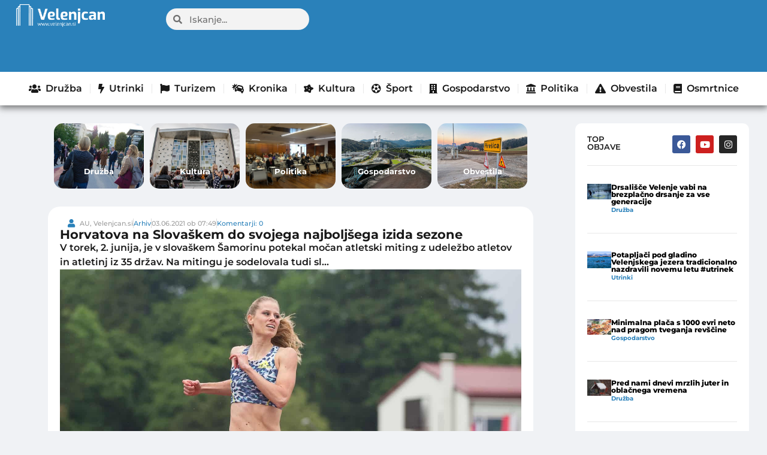

--- FILE ---
content_type: text/html; charset=UTF-8
request_url: https://www.velenjcan.si/arhiv/horvatova-na-slovaskem-do-svojega-najboljsega-izida-sezone/
body_size: 59883
content:
<!doctype html>
<html lang="sl-SI" prefix="og: https://ogp.me/ns#">
<head>

	<meta charset="UTF-8">
	<meta name="viewport" content="width=device-width, initial-scale=1">
	<link rel="profile" href="https://gmpg.org/xfn/11">
	<!-- Broadcast could not find a linked parent for the canonical. --> 

<!-- Search Engine Optimization by Rank Math - https://rankmath.com/ -->
<title>Horvatova na Slovaškem do svojega najboljšega izida sezone - Velenjcan</title>
<meta name="description" content="V torek, 2. junija, je v slovaškem Šamorinu potekal močan atletski miting z udeležbo atletov in atletinj iz 35 držav. Na mitingu je sodelovala tudi sl..."/>
<meta name="robots" content="follow, index, max-snippet:-1, max-video-preview:-1, max-image-preview:large"/>
<link rel="canonical" href="https://www.velenjcan.si/arhiv/horvatova-na-slovaskem-do-svojega-najboljsega-izida-sezone/" />
<meta property="og:locale" content="sl_SI" />
<meta property="og:type" content="article" />
<meta property="og:title" content="Horvatova na Slovaškem do svojega najboljšega izida sezone - Velenjcan" />
<meta property="og:description" content="V torek, 2. junija, je v slovaškem Šamorinu potekal močan atletski miting z udeležbo atletov in atletinj iz 35 držav. Na mitingu je sodelovala tudi sl..." />
<meta property="og:url" content="https://www.velenjcan.si/arhiv/horvatova-na-slovaskem-do-svojega-najboljsega-izida-sezone/" />
<meta property="og:site_name" content="Velenjcan" />
<meta property="article:section" content="Arhiv" />
<meta property="og:image" content="https://www.velenjcan.si/wp-content/uploads/2023/10/IylTtB1.jpg" />
<meta property="og:image:secure_url" content="https://www.velenjcan.si/wp-content/uploads/2023/10/IylTtB1.jpg" />
<meta property="og:image:width" content="1500" />
<meta property="og:image:height" content="1000" />
<meta property="og:image:alt" content="Horvatova na Slovaškem do svojega najboljšega izida sezone" />
<meta property="og:image:type" content="image/jpeg" />
<meta property="article:published_time" content="2021-06-03T07:49:38+01:00" />
<meta name="twitter:card" content="summary_large_image" />
<meta name="twitter:title" content="Horvatova na Slovaškem do svojega najboljšega izida sezone - Velenjcan" />
<meta name="twitter:description" content="V torek, 2. junija, je v slovaškem Šamorinu potekal močan atletski miting z udeležbo atletov in atletinj iz 35 držav. Na mitingu je sodelovala tudi sl..." />
<meta name="twitter:image" content="https://www.velenjcan.si/wp-content/uploads/2023/10/IylTtB1.jpg" />
<meta name="twitter:label1" content="Written by" />
<meta name="twitter:data1" content="AU, Velenjcan.si" />
<meta name="twitter:label2" content="Time to read" />
<meta name="twitter:data2" content="Less than a minute" />
<script type="application/ld+json" class="rank-math-schema">{"@context":"https://schema.org","@graph":[{"@type":["Person","Organization"],"@id":"https://www.velenjcan.si/#person","name":"Velenjcan","logo":{"@type":"ImageObject","@id":"https://www.velenjcan.si/#logo","url":"https://www.velenjcan.si/wp-content/uploads/2023/10/Velenjcan-bel-logo-500px-150x121.png","contentUrl":"https://www.velenjcan.si/wp-content/uploads/2023/10/Velenjcan-bel-logo-500px-150x121.png","caption":"Velenjcan","inLanguage":"sl-SI"},"image":{"@type":"ImageObject","@id":"https://www.velenjcan.si/#logo","url":"https://www.velenjcan.si/wp-content/uploads/2023/10/Velenjcan-bel-logo-500px-150x121.png","contentUrl":"https://www.velenjcan.si/wp-content/uploads/2023/10/Velenjcan-bel-logo-500px-150x121.png","caption":"Velenjcan","inLanguage":"sl-SI"}},{"@type":"WebSite","@id":"https://www.velenjcan.si/#website","url":"https://www.velenjcan.si","name":"Velenjcan","publisher":{"@id":"https://www.velenjcan.si/#person"},"inLanguage":"sl-SI"},{"@type":"ImageObject","@id":"https://www.velenjcan.si/wp-content/uploads/2023/10/IylTtB1.jpg","url":"https://www.velenjcan.si/wp-content/uploads/2023/10/IylTtB1.jpg","width":"1500","height":"1000","inLanguage":"sl-SI"},{"@type":"WebPage","@id":"https://www.velenjcan.si/arhiv/horvatova-na-slovaskem-do-svojega-najboljsega-izida-sezone/#webpage","url":"https://www.velenjcan.si/arhiv/horvatova-na-slovaskem-do-svojega-najboljsega-izida-sezone/","name":"Horvatova na Slova\u0161kem do svojega najbolj\u0161ega izida sezone - Velenjcan","datePublished":"2021-06-03T07:49:38+01:00","dateModified":"2021-06-03T07:49:38+01:00","isPartOf":{"@id":"https://www.velenjcan.si/#website"},"primaryImageOfPage":{"@id":"https://www.velenjcan.si/wp-content/uploads/2023/10/IylTtB1.jpg"},"inLanguage":"sl-SI"},{"@type":"Person","@id":"https://www.velenjcan.si/author/l3ksy/","name":"AU, Velenjcan.si","url":"https://www.velenjcan.si/author/l3ksy/","image":{"@type":"ImageObject","@id":"https://secure.gravatar.com/avatar/bd1bcd4ed4ef9b78fe663d3c6e92ea8def3b510108e868baf7436f7b65469a7e?s=96&amp;d=mm&amp;r=g","url":"https://secure.gravatar.com/avatar/bd1bcd4ed4ef9b78fe663d3c6e92ea8def3b510108e868baf7436f7b65469a7e?s=96&amp;d=mm&amp;r=g","caption":"AU, Velenjcan.si","inLanguage":"sl-SI"},"sameAs":["https://e-splet.net/velenjcan"]},{"@type":"BlogPosting","headline":"Horvatova na Slova\u0161kem do svojega najbolj\u0161ega izida sezone - Velenjcan","datePublished":"2021-06-03T07:49:38+01:00","dateModified":"2021-06-03T07:49:38+01:00","articleSection":"Arhiv","author":{"@id":"https://www.velenjcan.si/author/l3ksy/","name":"AU, Velenjcan.si"},"publisher":{"@id":"https://www.velenjcan.si/#person"},"description":"V torek, 2. junija, je v slova\u0161kem \u0160amorinu potekal mo\u010dan atletski miting z udele\u017ebo atletov in atletinj iz 35 dr\u017eav. Na mitingu je sodelovala tudi sl...","name":"Horvatova na Slova\u0161kem do svojega najbolj\u0161ega izida sezone - Velenjcan","@id":"https://www.velenjcan.si/arhiv/horvatova-na-slovaskem-do-svojega-najboljsega-izida-sezone/#richSnippet","isPartOf":{"@id":"https://www.velenjcan.si/arhiv/horvatova-na-slovaskem-do-svojega-najboljsega-izida-sezone/#webpage"},"image":{"@id":"https://www.velenjcan.si/wp-content/uploads/2023/10/IylTtB1.jpg"},"inLanguage":"sl-SI","mainEntityOfPage":{"@id":"https://www.velenjcan.si/arhiv/horvatova-na-slovaskem-do-svojega-najboljsega-izida-sezone/#webpage"}}]}</script>
<!-- /Rank Math WordPress SEO plugin -->

<link rel="alternate" type="application/rss+xml" title="Velenjcan &raquo; Vir" href="https://www.velenjcan.si/feed/" />
<link rel="alternate" type="application/rss+xml" title="Velenjcan &raquo; Vir komentarjev" href="https://www.velenjcan.si/comments/feed/" />
<link rel="alternate" type="application/rss+xml" title="Velenjcan &raquo; Horvatova na Slovaškem do svojega najboljšega izida sezone Vir komentarjev" href="https://www.velenjcan.si/arhiv/horvatova-na-slovaskem-do-svojega-najboljsega-izida-sezone/feed/" />
<link rel="alternate" title="oEmbed (JSON)" type="application/json+oembed" href="https://www.velenjcan.si/wp-json/oembed/1.0/embed?url=https%3A%2F%2Fwww.velenjcan.si%2Farhiv%2Fhorvatova-na-slovaskem-do-svojega-najboljsega-izida-sezone%2F" />
<link rel="alternate" title="oEmbed (XML)" type="text/xml+oembed" href="https://www.velenjcan.si/wp-json/oembed/1.0/embed?url=https%3A%2F%2Fwww.velenjcan.si%2Farhiv%2Fhorvatova-na-slovaskem-do-svojega-najboljsega-izida-sezone%2F&#038;format=xml" />
<style id='wp-img-auto-sizes-contain-inline-css'>
img:is([sizes=auto i],[sizes^="auto," i]){contain-intrinsic-size:3000px 1500px}
/*# sourceURL=wp-img-auto-sizes-contain-inline-css */
</style>

<style id='wp-emoji-styles-inline-css'>

	img.wp-smiley, img.emoji {
		display: inline !important;
		border: none !important;
		box-shadow: none !important;
		height: 1em !important;
		width: 1em !important;
		margin: 0 0.07em !important;
		vertical-align: -0.1em !important;
		background: none !important;
		padding: 0 !important;
	}
/*# sourceURL=wp-emoji-styles-inline-css */
</style>
<link data-optimized="1" rel='stylesheet' id='wp-block-library-css' href='https://www.velenjcan.si/wp-content/litespeed/css/1/8b50df45cb297682eb94d6a4ff640c64.css?ver=4cb63' media='all' />
<style id='global-styles-inline-css'>
:root{--wp--preset--aspect-ratio--square: 1;--wp--preset--aspect-ratio--4-3: 4/3;--wp--preset--aspect-ratio--3-4: 3/4;--wp--preset--aspect-ratio--3-2: 3/2;--wp--preset--aspect-ratio--2-3: 2/3;--wp--preset--aspect-ratio--16-9: 16/9;--wp--preset--aspect-ratio--9-16: 9/16;--wp--preset--color--black: #000000;--wp--preset--color--cyan-bluish-gray: #abb8c3;--wp--preset--color--white: #ffffff;--wp--preset--color--pale-pink: #f78da7;--wp--preset--color--vivid-red: #cf2e2e;--wp--preset--color--luminous-vivid-orange: #ff6900;--wp--preset--color--luminous-vivid-amber: #fcb900;--wp--preset--color--light-green-cyan: #7bdcb5;--wp--preset--color--vivid-green-cyan: #00d084;--wp--preset--color--pale-cyan-blue: #8ed1fc;--wp--preset--color--vivid-cyan-blue: #0693e3;--wp--preset--color--vivid-purple: #9b51e0;--wp--preset--gradient--vivid-cyan-blue-to-vivid-purple: linear-gradient(135deg,rgb(6,147,227) 0%,rgb(155,81,224) 100%);--wp--preset--gradient--light-green-cyan-to-vivid-green-cyan: linear-gradient(135deg,rgb(122,220,180) 0%,rgb(0,208,130) 100%);--wp--preset--gradient--luminous-vivid-amber-to-luminous-vivid-orange: linear-gradient(135deg,rgb(252,185,0) 0%,rgb(255,105,0) 100%);--wp--preset--gradient--luminous-vivid-orange-to-vivid-red: linear-gradient(135deg,rgb(255,105,0) 0%,rgb(207,46,46) 100%);--wp--preset--gradient--very-light-gray-to-cyan-bluish-gray: linear-gradient(135deg,rgb(238,238,238) 0%,rgb(169,184,195) 100%);--wp--preset--gradient--cool-to-warm-spectrum: linear-gradient(135deg,rgb(74,234,220) 0%,rgb(151,120,209) 20%,rgb(207,42,186) 40%,rgb(238,44,130) 60%,rgb(251,105,98) 80%,rgb(254,248,76) 100%);--wp--preset--gradient--blush-light-purple: linear-gradient(135deg,rgb(255,206,236) 0%,rgb(152,150,240) 100%);--wp--preset--gradient--blush-bordeaux: linear-gradient(135deg,rgb(254,205,165) 0%,rgb(254,45,45) 50%,rgb(107,0,62) 100%);--wp--preset--gradient--luminous-dusk: linear-gradient(135deg,rgb(255,203,112) 0%,rgb(199,81,192) 50%,rgb(65,88,208) 100%);--wp--preset--gradient--pale-ocean: linear-gradient(135deg,rgb(255,245,203) 0%,rgb(182,227,212) 50%,rgb(51,167,181) 100%);--wp--preset--gradient--electric-grass: linear-gradient(135deg,rgb(202,248,128) 0%,rgb(113,206,126) 100%);--wp--preset--gradient--midnight: linear-gradient(135deg,rgb(2,3,129) 0%,rgb(40,116,252) 100%);--wp--preset--font-size--small: 13px;--wp--preset--font-size--medium: 20px;--wp--preset--font-size--large: 36px;--wp--preset--font-size--x-large: 42px;--wp--preset--spacing--20: 0.44rem;--wp--preset--spacing--30: 0.67rem;--wp--preset--spacing--40: 1rem;--wp--preset--spacing--50: 1.5rem;--wp--preset--spacing--60: 2.25rem;--wp--preset--spacing--70: 3.38rem;--wp--preset--spacing--80: 5.06rem;--wp--preset--shadow--natural: 6px 6px 9px rgba(0, 0, 0, 0.2);--wp--preset--shadow--deep: 12px 12px 50px rgba(0, 0, 0, 0.4);--wp--preset--shadow--sharp: 6px 6px 0px rgba(0, 0, 0, 0.2);--wp--preset--shadow--outlined: 6px 6px 0px -3px rgb(255, 255, 255), 6px 6px rgb(0, 0, 0);--wp--preset--shadow--crisp: 6px 6px 0px rgb(0, 0, 0);}:root { --wp--style--global--content-size: 800px;--wp--style--global--wide-size: 1200px; }:where(body) { margin: 0; }.wp-site-blocks > .alignleft { float: left; margin-right: 2em; }.wp-site-blocks > .alignright { float: right; margin-left: 2em; }.wp-site-blocks > .aligncenter { justify-content: center; margin-left: auto; margin-right: auto; }:where(.wp-site-blocks) > * { margin-block-start: 24px; margin-block-end: 0; }:where(.wp-site-blocks) > :first-child { margin-block-start: 0; }:where(.wp-site-blocks) > :last-child { margin-block-end: 0; }:root { --wp--style--block-gap: 24px; }:root :where(.is-layout-flow) > :first-child{margin-block-start: 0;}:root :where(.is-layout-flow) > :last-child{margin-block-end: 0;}:root :where(.is-layout-flow) > *{margin-block-start: 24px;margin-block-end: 0;}:root :where(.is-layout-constrained) > :first-child{margin-block-start: 0;}:root :where(.is-layout-constrained) > :last-child{margin-block-end: 0;}:root :where(.is-layout-constrained) > *{margin-block-start: 24px;margin-block-end: 0;}:root :where(.is-layout-flex){gap: 24px;}:root :where(.is-layout-grid){gap: 24px;}.is-layout-flow > .alignleft{float: left;margin-inline-start: 0;margin-inline-end: 2em;}.is-layout-flow > .alignright{float: right;margin-inline-start: 2em;margin-inline-end: 0;}.is-layout-flow > .aligncenter{margin-left: auto !important;margin-right: auto !important;}.is-layout-constrained > .alignleft{float: left;margin-inline-start: 0;margin-inline-end: 2em;}.is-layout-constrained > .alignright{float: right;margin-inline-start: 2em;margin-inline-end: 0;}.is-layout-constrained > .aligncenter{margin-left: auto !important;margin-right: auto !important;}.is-layout-constrained > :where(:not(.alignleft):not(.alignright):not(.alignfull)){max-width: var(--wp--style--global--content-size);margin-left: auto !important;margin-right: auto !important;}.is-layout-constrained > .alignwide{max-width: var(--wp--style--global--wide-size);}body .is-layout-flex{display: flex;}.is-layout-flex{flex-wrap: wrap;align-items: center;}.is-layout-flex > :is(*, div){margin: 0;}body .is-layout-grid{display: grid;}.is-layout-grid > :is(*, div){margin: 0;}body{padding-top: 0px;padding-right: 0px;padding-bottom: 0px;padding-left: 0px;}a:where(:not(.wp-element-button)){text-decoration: underline;}:root :where(.wp-element-button, .wp-block-button__link){background-color: #32373c;border-width: 0;color: #fff;font-family: inherit;font-size: inherit;font-style: inherit;font-weight: inherit;letter-spacing: inherit;line-height: inherit;padding-top: calc(0.667em + 2px);padding-right: calc(1.333em + 2px);padding-bottom: calc(0.667em + 2px);padding-left: calc(1.333em + 2px);text-decoration: none;text-transform: inherit;}.has-black-color{color: var(--wp--preset--color--black) !important;}.has-cyan-bluish-gray-color{color: var(--wp--preset--color--cyan-bluish-gray) !important;}.has-white-color{color: var(--wp--preset--color--white) !important;}.has-pale-pink-color{color: var(--wp--preset--color--pale-pink) !important;}.has-vivid-red-color{color: var(--wp--preset--color--vivid-red) !important;}.has-luminous-vivid-orange-color{color: var(--wp--preset--color--luminous-vivid-orange) !important;}.has-luminous-vivid-amber-color{color: var(--wp--preset--color--luminous-vivid-amber) !important;}.has-light-green-cyan-color{color: var(--wp--preset--color--light-green-cyan) !important;}.has-vivid-green-cyan-color{color: var(--wp--preset--color--vivid-green-cyan) !important;}.has-pale-cyan-blue-color{color: var(--wp--preset--color--pale-cyan-blue) !important;}.has-vivid-cyan-blue-color{color: var(--wp--preset--color--vivid-cyan-blue) !important;}.has-vivid-purple-color{color: var(--wp--preset--color--vivid-purple) !important;}.has-black-background-color{background-color: var(--wp--preset--color--black) !important;}.has-cyan-bluish-gray-background-color{background-color: var(--wp--preset--color--cyan-bluish-gray) !important;}.has-white-background-color{background-color: var(--wp--preset--color--white) !important;}.has-pale-pink-background-color{background-color: var(--wp--preset--color--pale-pink) !important;}.has-vivid-red-background-color{background-color: var(--wp--preset--color--vivid-red) !important;}.has-luminous-vivid-orange-background-color{background-color: var(--wp--preset--color--luminous-vivid-orange) !important;}.has-luminous-vivid-amber-background-color{background-color: var(--wp--preset--color--luminous-vivid-amber) !important;}.has-light-green-cyan-background-color{background-color: var(--wp--preset--color--light-green-cyan) !important;}.has-vivid-green-cyan-background-color{background-color: var(--wp--preset--color--vivid-green-cyan) !important;}.has-pale-cyan-blue-background-color{background-color: var(--wp--preset--color--pale-cyan-blue) !important;}.has-vivid-cyan-blue-background-color{background-color: var(--wp--preset--color--vivid-cyan-blue) !important;}.has-vivid-purple-background-color{background-color: var(--wp--preset--color--vivid-purple) !important;}.has-black-border-color{border-color: var(--wp--preset--color--black) !important;}.has-cyan-bluish-gray-border-color{border-color: var(--wp--preset--color--cyan-bluish-gray) !important;}.has-white-border-color{border-color: var(--wp--preset--color--white) !important;}.has-pale-pink-border-color{border-color: var(--wp--preset--color--pale-pink) !important;}.has-vivid-red-border-color{border-color: var(--wp--preset--color--vivid-red) !important;}.has-luminous-vivid-orange-border-color{border-color: var(--wp--preset--color--luminous-vivid-orange) !important;}.has-luminous-vivid-amber-border-color{border-color: var(--wp--preset--color--luminous-vivid-amber) !important;}.has-light-green-cyan-border-color{border-color: var(--wp--preset--color--light-green-cyan) !important;}.has-vivid-green-cyan-border-color{border-color: var(--wp--preset--color--vivid-green-cyan) !important;}.has-pale-cyan-blue-border-color{border-color: var(--wp--preset--color--pale-cyan-blue) !important;}.has-vivid-cyan-blue-border-color{border-color: var(--wp--preset--color--vivid-cyan-blue) !important;}.has-vivid-purple-border-color{border-color: var(--wp--preset--color--vivid-purple) !important;}.has-vivid-cyan-blue-to-vivid-purple-gradient-background{background: var(--wp--preset--gradient--vivid-cyan-blue-to-vivid-purple) !important;}.has-light-green-cyan-to-vivid-green-cyan-gradient-background{background: var(--wp--preset--gradient--light-green-cyan-to-vivid-green-cyan) !important;}.has-luminous-vivid-amber-to-luminous-vivid-orange-gradient-background{background: var(--wp--preset--gradient--luminous-vivid-amber-to-luminous-vivid-orange) !important;}.has-luminous-vivid-orange-to-vivid-red-gradient-background{background: var(--wp--preset--gradient--luminous-vivid-orange-to-vivid-red) !important;}.has-very-light-gray-to-cyan-bluish-gray-gradient-background{background: var(--wp--preset--gradient--very-light-gray-to-cyan-bluish-gray) !important;}.has-cool-to-warm-spectrum-gradient-background{background: var(--wp--preset--gradient--cool-to-warm-spectrum) !important;}.has-blush-light-purple-gradient-background{background: var(--wp--preset--gradient--blush-light-purple) !important;}.has-blush-bordeaux-gradient-background{background: var(--wp--preset--gradient--blush-bordeaux) !important;}.has-luminous-dusk-gradient-background{background: var(--wp--preset--gradient--luminous-dusk) !important;}.has-pale-ocean-gradient-background{background: var(--wp--preset--gradient--pale-ocean) !important;}.has-electric-grass-gradient-background{background: var(--wp--preset--gradient--electric-grass) !important;}.has-midnight-gradient-background{background: var(--wp--preset--gradient--midnight) !important;}.has-small-font-size{font-size: var(--wp--preset--font-size--small) !important;}.has-medium-font-size{font-size: var(--wp--preset--font-size--medium) !important;}.has-large-font-size{font-size: var(--wp--preset--font-size--large) !important;}.has-x-large-font-size{font-size: var(--wp--preset--font-size--x-large) !important;}
:root :where(.wp-block-pullquote){font-size: 1.5em;line-height: 1.6;}
/*# sourceURL=global-styles-inline-css */
</style>
<link data-optimized="1" rel='stylesheet' id='fb-video-style-css' href='https://www.velenjcan.si/wp-content/litespeed/css/1/f7975533116b96f8c1922e8e84eca14a.css?ver=8cfef' media='all' />
<link data-optimized="1" rel='stylesheet' id='moj-prispevek-vstavljalec-css-css' href='https://www.velenjcan.si/wp-content/litespeed/css/1/f7a1978492df1f1f4a08807bb8e5cdc4.css?ver=79e27' media='all' />
<link data-optimized="1" rel='stylesheet' id='hello-elementor-css' href='https://www.velenjcan.si/wp-content/litespeed/css/1/63b447c079982bceb4e286584fb3aa96.css?ver=3fafb' media='all' />
<link data-optimized="1" rel='stylesheet' id='hello-elementor-theme-style-css' href='https://www.velenjcan.si/wp-content/litespeed/css/1/4175fe03381ba55c4db1b2167e2248a1.css?ver=e0f55' media='all' />
<link data-optimized="1" rel='stylesheet' id='hello-elementor-header-footer-css' href='https://www.velenjcan.si/wp-content/litespeed/css/1/86b6a57d649cfbd980625f572413b912.css?ver=9f718' media='all' />
<link data-optimized="1" rel='stylesheet' id='elementor-frontend-css' href='https://www.velenjcan.si/wp-content/litespeed/css/1/cca691be9d40cfa932b0126fb31a85c5.css?ver=f073d' media='all' />
<link data-optimized="1" rel='stylesheet' id='elementor-post-712-css' href='https://www.velenjcan.si/wp-content/litespeed/css/1/f4432ddfc4211c43c992243ee847378d.css?ver=92268' media='all' />
<link data-optimized="1" rel='stylesheet' id='widget-image-css' href='https://www.velenjcan.si/wp-content/litespeed/css/1/a9ef79287db658788d392f711907c4ba.css?ver=6b095' media='all' />
<link data-optimized="1" rel='stylesheet' id='widget-search-form-css' href='https://www.velenjcan.si/wp-content/litespeed/css/1/f14199b01d4a432bdcb8e46b8fcade99.css?ver=3f9ba' media='all' />
<link data-optimized="1" rel='stylesheet' id='elementor-icons-shared-0-css' href='https://www.velenjcan.si/wp-content/litespeed/css/1/778afbb64c0398fe5762954e1f963fc8.css?ver=57551' media='all' />
<link data-optimized="1" rel='stylesheet' id='elementor-icons-fa-solid-css' href='https://www.velenjcan.si/wp-content/litespeed/css/1/e3f6d7deef8ad86e0b04eaabc1158162.css?ver=eca91' media='all' />
<link data-optimized="1" rel='stylesheet' id='widget-nav-menu-css' href='https://www.velenjcan.si/wp-content/litespeed/css/1/628a5336004920012f2a80a94c207f8b.css?ver=4bddc' media='all' />
<link data-optimized="1" rel='stylesheet' id='widget-social-icons-css' href='https://www.velenjcan.si/wp-content/litespeed/css/1/c52125017689153e884fde1dab61c17f.css?ver=e2bb9' media='all' />
<link data-optimized="1" rel='stylesheet' id='e-apple-webkit-css' href='https://www.velenjcan.si/wp-content/litespeed/css/1/d884abca2b2ff3c80b952d12f99f3fef.css?ver=5c611' media='all' />
<link data-optimized="1" rel='stylesheet' id='widget-icon-list-css' href='https://www.velenjcan.si/wp-content/litespeed/css/1/6a809ea2d1a2540b075b5d27e64479c5.css?ver=62a03' media='all' />
<link data-optimized="1" rel='stylesheet' id='widget-heading-css' href='https://www.velenjcan.si/wp-content/litespeed/css/1/a5fa31b9c32ca81e56d209015f28175d.css?ver=1ed75' media='all' />
<link data-optimized="1" rel='stylesheet' id='widget-video-css' href='https://www.velenjcan.si/wp-content/litespeed/css/1/1681af1dcb76a5535964594559c44ee8.css?ver=45562' media='all' />
<link data-optimized="1" rel='stylesheet' id='widget-post-info-css' href='https://www.velenjcan.si/wp-content/litespeed/css/1/82c8c7e181487f2c643d6b2ab69bf01e.css?ver=9ab7a' media='all' />
<link data-optimized="1" rel='stylesheet' id='elementor-icons-fa-regular-css' href='https://www.velenjcan.si/wp-content/litespeed/css/1/52f9026e21cd19094e711b7f224bd486.css?ver=cd2f5' media='all' />
<link data-optimized="1" rel='stylesheet' id='widget-share-buttons-css' href='https://www.velenjcan.si/wp-content/litespeed/css/1/ac2115c8c2c45b4769b11f81a014daa2.css?ver=d0b68' media='all' />
<link data-optimized="1" rel='stylesheet' id='elementor-icons-fa-brands-css' href='https://www.velenjcan.si/wp-content/litespeed/css/1/ee9a66fbc92143a10be001604f6f3b20.css?ver=cc60e' media='all' />
<link data-optimized="1" rel='stylesheet' id='widget-social-css' href='https://www.velenjcan.si/wp-content/litespeed/css/1/3a82355ca2521def1fb5de7a0a1ce4bb.css?ver=068ec' media='all' />
<link data-optimized="1" rel='stylesheet' id='widget-loop-common-css' href='https://www.velenjcan.si/wp-content/litespeed/css/1/14e74a90d705bca5d6d515511270534f.css?ver=16c14' media='all' />
<link data-optimized="1" rel='stylesheet' id='widget-loop-grid-css' href='https://www.velenjcan.si/wp-content/litespeed/css/1/b0b94cba8d19fa32ccecc72e0d330948.css?ver=88ed7' media='all' />
<link data-optimized="1" rel='stylesheet' id='elementor-icons-css' href='https://www.velenjcan.si/wp-content/litespeed/css/1/9643b75db049e630d55826b81523db9f.css?ver=01447' media='all' />
<link data-optimized="1" rel='stylesheet' id='font-awesome-5-all-css' href='https://www.velenjcan.si/wp-content/litespeed/css/1/aba8ab54529e1d7c22dbb4d589a2ab5d.css?ver=9b619' media='all' />
<link data-optimized="1" rel='stylesheet' id='font-awesome-4-shim-css' href='https://www.velenjcan.si/wp-content/litespeed/css/1/277fd254a427dd2b0bbd73bd806c5f6d.css?ver=cd22d' media='all' />
<link data-optimized="1" rel='stylesheet' id='elementor-post-23854-css' href='https://www.velenjcan.si/wp-content/litespeed/css/1/abc1f7cdcb437b488b9c1254e07f366a.css?ver=164a7' media='all' />
<link data-optimized="1" rel='stylesheet' id='elementor-post-21032-css' href='https://www.velenjcan.si/wp-content/litespeed/css/1/db6343cf287346a15010f01bd89d79e2.css?ver=56695' media='all' />
<link data-optimized="1" rel='stylesheet' id='elementor-post-1021-css' href='https://www.velenjcan.si/wp-content/litespeed/css/1/3f11e711dc1730be922cbf1d4fa0baba.css?ver=58363' media='all' />
<link data-optimized="1" rel='stylesheet' id='wp-featherlight-css' href='https://www.velenjcan.si/wp-content/litespeed/css/1/8eb629672f4b9982c456d76d61e451ad.css?ver=cac06' media='all' />
<link data-optimized="1" rel='stylesheet' id='hello-elementor-child-style-css' href='https://www.velenjcan.si/wp-content/litespeed/css/1/c4d631178f08b9d163ae0ac1ada4411e.css?ver=7d70a' media='all' />
<link data-optimized="1" rel='stylesheet' id='elementor-gf-local-montserrat-css' href='https://www.velenjcan.si/wp-content/litespeed/css/1/a1c2ff2df76f0ae4c1fe31dcd7c2a417.css?ver=e0140' media='all' />
<script data-optimized="1" src="https://www.velenjcan.si/wp-content/litespeed/js/1/78d69965751e43167307dbbeaec53597.js?ver=eb68d" id="jquery-core-js"></script>
<script data-optimized="1" src="https://www.velenjcan.si/wp-content/litespeed/js/1/f23d9151831f0d7b8a5717aa6911d48c.js?ver=6e49f" id="jquery-migrate-js"></script>
<script data-optimized="1" src="https://www.velenjcan.si/wp-content/litespeed/js/1/fbcb0600153b7e65c2afafff051b624d.js?ver=bc811" id="font-awesome-4-shim-js"></script>
<link rel="https://api.w.org/" href="https://www.velenjcan.si/wp-json/" /><link rel="alternate" title="JSON" type="application/json" href="https://www.velenjcan.si/wp-json/wp/v2/posts/19645" /><link rel="EditURI" type="application/rsd+xml" title="RSD" href="https://www.velenjcan.si/xmlrpc.php?rsd" />
<meta name="generator" content="WordPress 6.9" />
<link rel='shortlink' href='https://www.velenjcan.si/?p=19645' />
<script>window.izklopiOglase = '';</script><meta name="description" content="V torek, 2. junija, je v slovaškem Šamorinu potekal močan atletski miting z udeležbo atletov in atletinj iz 35 držav. Na mitingu je sodelovala tudi sl...">
<meta name="generator" content="Elementor 3.33.4; features: additional_custom_breakpoints; settings: css_print_method-external, google_font-enabled, font_display-swap">
<!-- Google tag (gtag.js) -->
<script async src="https://www.googletagmanager.com/gtag/js?id=G-NRPZJD5K10"></script>
<script>
  window.dataLayer = window.dataLayer || [];
  function gtag(){dataLayer.push(arguments);}
  gtag('js', new Date());

  gtag('config', 'G-NRPZJD5K10');
</script>
    <!-- OneTrust Cookies Consent Notice start for velenjcan.si -->
<script src="https://cdn.cookielaw.org/scripttemplates/otSDKStub.js"  type="text/javascript" charset="UTF-8" data-domain-script="73d88f1b-324b-43c6-9332-51a69ce5994c" ></script>
<script type="text/javascript">
function OptanonWrapper() { }
</script>
<!-- OneTrust Cookies Consent Notice end for velenjcan.si -->
<!-- VNESITE V GLAVO SPLETNE STRANI: -->
<script>
    (function(a,g,b,c){a[c]=a[c]||function(){
        "undefined"!==typeof a.ipromNS&&a.ipromNS.execute?a.ipromNS.execute(arguments):(a[c].q=a[c].q||[]).push(arguments)};
        var k=function(){var b=g.getElementsByTagName("script")[0];return function h(f){var e=f.shift();a[c]("setConfig",{server:e});
            var d=document.createElement("script");0<f.length&&(d.onerror=function(){a[c]("setConfig",{blocked:!0});h(f)});
            d.src="https://cdn."+e+"/ipromNS.js";d.async=!0;d.defer=!0;b.parentNode.insertBefore(d,b)}}(),e=b;"string"===typeof b&&(e=[b]);k(e)
    })(window, document,[ "iprom.net"],"_ipromNS");

    _ipromNS('init', {
        sitePath      : ['velenjcan','index']
    });

    _ipromNS('zone',440, function(ad){
        console.log(ad);
        if(!ad){
            var element = document.querySelector("#label-ad-440");
           if(element)element.style.display = "none";
        }
    });
    
    _ipromNS('zone',2261);
    _ipromNS('zone',2263);
    _ipromNS('zone',25);
    _ipromNS('zone',32);
    _ipromNS('zone',34);
    _ipromNS('zone',35);
    _ipromNS('zone',33);
	    _ipromNS('zone',661);
	_ipromNS('zone',146);
    _ipromNS('load');

</script>
			<style>
				.e-con.e-parent:nth-of-type(n+4):not(.e-lazyloaded):not(.e-no-lazyload),
				.e-con.e-parent:nth-of-type(n+4):not(.e-lazyloaded):not(.e-no-lazyload) * {
					background-image: none !important;
				}
				@media screen and (max-height: 1024px) {
					.e-con.e-parent:nth-of-type(n+3):not(.e-lazyloaded):not(.e-no-lazyload),
					.e-con.e-parent:nth-of-type(n+3):not(.e-lazyloaded):not(.e-no-lazyload) * {
						background-image: none !important;
					}
				}
				@media screen and (max-height: 640px) {
					.e-con.e-parent:nth-of-type(n+2):not(.e-lazyloaded):not(.e-no-lazyload),
					.e-con.e-parent:nth-of-type(n+2):not(.e-lazyloaded):not(.e-no-lazyload) * {
						background-image: none !important;
					}
				}
			</style>
						<meta name="theme-color" content="#F0F2F5">
			<link rel="icon" href="https://www.velenjcan.si/wp-content/uploads/2023/10/logo-150x150.png" sizes="32x32" />
<link rel="icon" href="https://www.velenjcan.si/wp-content/uploads/2023/10/logo.png" sizes="192x192" />
<link rel="apple-touch-icon" href="https://www.velenjcan.si/wp-content/uploads/2023/10/logo.png" />
<meta name="msapplication-TileImage" content="https://www.velenjcan.si/wp-content/uploads/2023/10/logo.png" />
</head>
<body class="wp-singular post-template-default single single-post postid-19645 single-format-standard wp-custom-logo wp-embed-responsive wp-theme-hello-elementor wp-child-theme-hello-theme-child-master wp-featherlight-captions hello-elementor-default elementor-default elementor-kit-712 elementor-page-1021">

<div class="iAdserver" data-iadserver-zone="33"></div>
<div class="iAdserver" data-iadserver-zone="661"></div>

<a class="skip-link screen-reader-text" href="#content">Skip to content</a>

		<header data-elementor-type="header" data-elementor-id="23854" class="elementor elementor-23854 elementor-location-header" data-elementor-post-type="elementor_library">
			<div class="elementor-element elementor-element-19bbeed e-con-full elementor-hidden-tablet elementor-hidden-mobile e-flex e-con e-parent" data-id="19bbeed" data-element_type="container">
		<div class="elementor-element elementor-element-d308f61 e-con-full e-flex e-con e-child" data-id="d308f61" data-element_type="container" data-settings="{&quot;background_background&quot;:&quot;classic&quot;}">
		<div class="elementor-element elementor-element-f9a7f40 e-con-full e-flex e-con e-child" data-id="f9a7f40" data-element_type="container">
				<div class="elementor-element elementor-element-e2f8f1c elementor-widget elementor-widget-theme-site-logo elementor-widget-image" data-id="e2f8f1c" data-element_type="widget" data-widget_type="theme-site-logo.default">
				<div class="elementor-widget-container">
											<a href="https://www.velenjcan.si">
			<img fetchpriority="high" width="467" height="121" src="https://www.velenjcan.si/wp-content/uploads/2023/10/Velenjcan-bel-logo-500px.png" class="attachment-medium_large size-medium_large wp-image-23890" alt="" srcset="https://www.velenjcan.si/wp-content/uploads/2023/10/Velenjcan-bel-logo-500px.png 467w, https://www.velenjcan.si/wp-content/uploads/2023/10/Velenjcan-bel-logo-500px-300x78.png 300w" sizes="(max-width: 467px) 100vw, 467px" />				</a>
											</div>
				</div>
				</div>
		<div class="elementor-element elementor-element-d4b7cd9 e-con-full e-flex e-con e-child" data-id="d4b7cd9" data-element_type="container">
				<div class="elementor-element elementor-element-e6dc1af elementor-search-form--skin-minimal elementor-widget elementor-widget-search-form" data-id="e6dc1af" data-element_type="widget" data-settings="{&quot;skin&quot;:&quot;minimal&quot;}" data-widget_type="search-form.default">
				<div class="elementor-widget-container">
							<search role="search">
			<form class="elementor-search-form" action="https://www.velenjcan.si" method="get">
												<div class="elementor-search-form__container">
					<label class="elementor-screen-only" for="elementor-search-form-e6dc1af">Search</label>

											<div class="elementor-search-form__icon">
							<i aria-hidden="true" class="fas fa-search"></i>							<span class="elementor-screen-only">Search</span>
						</div>
					
					<input id="elementor-search-form-e6dc1af" placeholder="Iskanje..." class="elementor-search-form__input" type="search" name="s" value="">
					
					
									</div>
			</form>
		</search>
						</div>
				</div>
				</div>
		<div class="elementor-element elementor-element-b387315 e-flex e-con-boxed e-con e-child" data-id="b387315" data-element_type="container">
					<div class="e-con-inner">
				<div class="elementor-element elementor-element-3888099 elementor-widget__width-initial elementor-widget elementor-widget-html" data-id="3888099" data-element_type="widget" data-widget_type="html.default">
				<div class="elementor-widget-container">
					<div class="iAdserver" data-iadserver-zone="25"></div>				</div>
				</div>
					</div>
				</div>
				</div>
		<div class="elementor-element elementor-element-c256538 e-con-full e-flex e-con e-child" data-id="c256538" data-element_type="container" data-settings="{&quot;background_background&quot;:&quot;classic&quot;}">
				<div class="elementor-element elementor-element-8dd13ac elementor-nav-menu__align-center elementor-nav-menu--dropdown-tablet elementor-nav-menu__text-align-aside elementor-nav-menu--toggle elementor-nav-menu--burger elementor-widget elementor-widget-nav-menu" data-id="8dd13ac" data-element_type="widget" data-settings="{&quot;layout&quot;:&quot;horizontal&quot;,&quot;submenu_icon&quot;:{&quot;value&quot;:&quot;&lt;i class=\&quot;fas fa-caret-down\&quot; aria-hidden=\&quot;true\&quot;&gt;&lt;\/i&gt;&quot;,&quot;library&quot;:&quot;fa-solid&quot;},&quot;toggle&quot;:&quot;burger&quot;}" data-widget_type="nav-menu.default">
				<div class="elementor-widget-container">
								<nav aria-label="Menu" class="elementor-nav-menu--main elementor-nav-menu__container elementor-nav-menu--layout-horizontal e--pointer-none">
				<ul id="menu-1-8dd13ac" class="elementor-nav-menu"><li class="razmak-med-ikono-in-besedilom menu-item menu-item-type-taxonomy menu-item-object-category menu-item-2411"><a href="https://www.velenjcan.si/druzba/" class="elementor-item"><i class="fas fa-users" style="margin-right: 8px;"></i> Družba</a></li>
<li class="razmak-med-ikono-in-besedilom menu-item menu-item-type-taxonomy menu-item-object-category menu-item-2416"><a href="https://www.velenjcan.si/utrinki/" class="elementor-item"><i class="fas fa-bolt"style="margin-right: 8px;"></i> Utrinki</a></li>
<li class="razmak-med-ikono-in-besedilom menu-item menu-item-type-taxonomy menu-item-object-category menu-item-2418"><a href="https://www.velenjcan.si/turizem/" class="elementor-item"><i class="fas fa-flag"style="margin-right: 8px;"></i> Turizem</a></li>
<li class="menu-item menu-item-type-taxonomy menu-item-object-category menu-item-21712"><a href="https://www.velenjcan.si/kronika/" class="elementor-item"><i class="fas fa-car-crash" style="margin-right: 8px;"></i> Kronika</a></li>
<li class="razmak-med-ikono-in-besedilom menu-item menu-item-type-taxonomy menu-item-object-category menu-item-2414"><a href="https://www.velenjcan.si/kultura/" class="elementor-item"><i class="fas fa-disease"style="margin-right: 8px;"></i> Kultura</a></li>
<li class="razmak-med-ikono-in-besedilom menu-item menu-item-type-taxonomy menu-item-object-category menu-item-2417"><a href="https://www.velenjcan.si/sport/" class="elementor-item"><i class="fas fa-futbol"style="margin-right: 8px;"></i> Šport</a></li>
<li class="razmak-med-ikono-in-besedilom menu-item menu-item-type-taxonomy menu-item-object-category menu-item-2413"><a href="https://www.velenjcan.si/gospodarstvo/" class="elementor-item"><i class="fas fa-building"style="margin-right: 8px;"></i> Gospodarstvo</a></li>
<li class="razmak-med-ikono-in-besedilom menu-item menu-item-type-taxonomy menu-item-object-category menu-item-2415"><a href="https://www.velenjcan.si/politika/" class="elementor-item"><i class="fas fa-landmark"style="margin-right: 8px;"></i> Politika</a></li>
<li class="razmak-med-ikono-in-besedilom menu-item menu-item-type-taxonomy menu-item-object-category menu-item-2412"><a href="https://www.velenjcan.si/obvestila/" class="elementor-item"><i class="fas fa-exclamation-triangle"style="margin-right: 8px;"></i> Obvestila</a></li>
<li class="menu-item menu-item-type-custom menu-item-object-custom menu-item-24488"><a href="/osmrtnice" class="elementor-item"><i class="fas fa-book"style="margin-right: 8px;"></i> Osmrtnice</a></li>
</ul>			</nav>
					<div class="elementor-menu-toggle" role="button" tabindex="0" aria-label="Menu Toggle" aria-expanded="false">
			<i aria-hidden="true" role="presentation" class="elementor-menu-toggle__icon--open eicon-menu-bar"></i><i aria-hidden="true" role="presentation" class="elementor-menu-toggle__icon--close eicon-close"></i>		</div>
					<nav class="elementor-nav-menu--dropdown elementor-nav-menu__container" aria-hidden="true">
				<ul id="menu-2-8dd13ac" class="elementor-nav-menu"><li class="razmak-med-ikono-in-besedilom menu-item menu-item-type-taxonomy menu-item-object-category menu-item-2411"><a href="https://www.velenjcan.si/druzba/" class="elementor-item" tabindex="-1"><i class="fas fa-users" style="margin-right: 8px;"></i> Družba</a></li>
<li class="razmak-med-ikono-in-besedilom menu-item menu-item-type-taxonomy menu-item-object-category menu-item-2416"><a href="https://www.velenjcan.si/utrinki/" class="elementor-item" tabindex="-1"><i class="fas fa-bolt"style="margin-right: 8px;"></i> Utrinki</a></li>
<li class="razmak-med-ikono-in-besedilom menu-item menu-item-type-taxonomy menu-item-object-category menu-item-2418"><a href="https://www.velenjcan.si/turizem/" class="elementor-item" tabindex="-1"><i class="fas fa-flag"style="margin-right: 8px;"></i> Turizem</a></li>
<li class="menu-item menu-item-type-taxonomy menu-item-object-category menu-item-21712"><a href="https://www.velenjcan.si/kronika/" class="elementor-item" tabindex="-1"><i class="fas fa-car-crash" style="margin-right: 8px;"></i> Kronika</a></li>
<li class="razmak-med-ikono-in-besedilom menu-item menu-item-type-taxonomy menu-item-object-category menu-item-2414"><a href="https://www.velenjcan.si/kultura/" class="elementor-item" tabindex="-1"><i class="fas fa-disease"style="margin-right: 8px;"></i> Kultura</a></li>
<li class="razmak-med-ikono-in-besedilom menu-item menu-item-type-taxonomy menu-item-object-category menu-item-2417"><a href="https://www.velenjcan.si/sport/" class="elementor-item" tabindex="-1"><i class="fas fa-futbol"style="margin-right: 8px;"></i> Šport</a></li>
<li class="razmak-med-ikono-in-besedilom menu-item menu-item-type-taxonomy menu-item-object-category menu-item-2413"><a href="https://www.velenjcan.si/gospodarstvo/" class="elementor-item" tabindex="-1"><i class="fas fa-building"style="margin-right: 8px;"></i> Gospodarstvo</a></li>
<li class="razmak-med-ikono-in-besedilom menu-item menu-item-type-taxonomy menu-item-object-category menu-item-2415"><a href="https://www.velenjcan.si/politika/" class="elementor-item" tabindex="-1"><i class="fas fa-landmark"style="margin-right: 8px;"></i> Politika</a></li>
<li class="razmak-med-ikono-in-besedilom menu-item menu-item-type-taxonomy menu-item-object-category menu-item-2412"><a href="https://www.velenjcan.si/obvestila/" class="elementor-item" tabindex="-1"><i class="fas fa-exclamation-triangle"style="margin-right: 8px;"></i> Obvestila</a></li>
<li class="menu-item menu-item-type-custom menu-item-object-custom menu-item-24488"><a href="/osmrtnice" class="elementor-item" tabindex="-1"><i class="fas fa-book"style="margin-right: 8px;"></i> Osmrtnice</a></li>
</ul>			</nav>
						</div>
				</div>
				</div>
				</div>
		<div class="elementor-element elementor-element-6bc6b6b e-con-full elementor-hidden-desktop elementor-hidden-tablet e-flex e-con e-parent" data-id="6bc6b6b" data-element_type="container" data-settings="{&quot;background_background&quot;:&quot;classic&quot;}">
		<div class="elementor-element elementor-element-33a288f6 e-flex e-con-boxed e-con e-child" data-id="33a288f6" data-element_type="container" data-settings="{&quot;background_background&quot;:&quot;classic&quot;}">
					<div class="e-con-inner">
		<div class="elementor-element elementor-element-4ecd9a09 e-con-full e-flex e-con e-child" data-id="4ecd9a09" data-element_type="container">
				<div class="elementor-element elementor-element-285c8717 elementor-widget elementor-widget-theme-site-logo elementor-widget-image" data-id="285c8717" data-element_type="widget" data-widget_type="theme-site-logo.default">
				<div class="elementor-widget-container">
											<a href="https://www.velenjcan.si">
			<img width="467" height="121" src="https://www.velenjcan.si/wp-content/uploads/2023/10/Velenjcan-bel-logo-500px.png" class="attachment-full size-full wp-image-23890" alt="" srcset="https://www.velenjcan.si/wp-content/uploads/2023/10/Velenjcan-bel-logo-500px.png 467w, https://www.velenjcan.si/wp-content/uploads/2023/10/Velenjcan-bel-logo-500px-300x78.png 300w" sizes="(max-width: 467px) 100vw, 467px" />				</a>
											</div>
				</div>
				</div>
		<div class="elementor-element elementor-element-183c64d e-con-full e-flex e-con e-child" data-id="183c64d" data-element_type="container">
				<div class="elementor-element elementor-element-1dd138da elementor-search-form--skin-full_screen elementor-widget elementor-widget-search-form" data-id="1dd138da" data-element_type="widget" data-settings="{&quot;skin&quot;:&quot;full_screen&quot;}" data-widget_type="search-form.default">
				<div class="elementor-widget-container">
							<search role="search">
			<form class="elementor-search-form" action="https://www.velenjcan.si" method="get">
												<div class="elementor-search-form__toggle" role="button" tabindex="0" aria-label="Search">
					<i aria-hidden="true" class="fas fa-search"></i>				</div>
								<div class="elementor-search-form__container">
					<label class="elementor-screen-only" for="elementor-search-form-1dd138da">Search</label>

					
					<input id="elementor-search-form-1dd138da" placeholder="Vpišite svoj iskalni niz..." class="elementor-search-form__input" type="search" name="s" value="">
					
					
										<div class="dialog-lightbox-close-button dialog-close-button" role="button" tabindex="0" aria-label="Close this search box.">
						<i aria-hidden="true" class="eicon-close"></i>					</div>
									</div>
			</form>
		</search>
						</div>
				</div>
				<div class="elementor-element elementor-element-5f7a4f9d elementor-hidden-desktop elementor-hidden-tablet elementor-view-default elementor-widget elementor-widget-icon" data-id="5f7a4f9d" data-element_type="widget" data-widget_type="icon.default">
				<div class="elementor-widget-container">
							<div class="elementor-icon-wrapper">
			<a class="elementor-icon" href="#elementor-action%3Aaction%3Dpopup%3Aopen%26settings%3DeyJpZCI6IjI2NzEiLCJ0b2dnbGUiOnRydWV9">
			<i aria-hidden="true" class="fas fa-bars"></i>			</a>
		</div>
						</div>
				</div>
				</div>
					</div>
				</div>
				</div>
				</header>
				<div data-elementor-type="single-post" data-elementor-id="1021" class="elementor elementor-1021 elementor-location-single post-19645 post type-post status-publish format-standard has-post-thumbnail hentry category-arhiv" data-elementor-post-type="elementor_library">
			<div class="elementor-element elementor-element-5a91183 e-flex e-con-boxed e-con e-parent" data-id="5a91183" data-element_type="container">
					<div class="e-con-inner">
		<div class="elementor-element elementor-element-7d35938 e-con-full e-flex e-con e-child" data-id="7d35938" data-element_type="container">
		<div class="elementor-element elementor-element-c5ec4a6 e-flex e-con-boxed e-con e-child" data-id="c5ec4a6" data-element_type="container">
					<div class="e-con-inner">
				<div class="elementor-element elementor-element-3bf012d elementor-widget elementor-widget-template" data-id="3bf012d" data-element_type="widget" data-widget_type="template.default">
				<div class="elementor-widget-container">
							<div class="elementor-template">
					<div data-elementor-type="section" data-elementor-id="2633" class="elementor elementor-2633 elementor-location-single" data-elementor-post-type="elementor_library">
			<div class="elementor-element elementor-element-acb7a3a e-flex e-con-boxed e-con e-parent" data-id="acb7a3a" data-element_type="container">
					<div class="e-con-inner">
				<div class="elementor-element elementor-element-204c228 elementor-widget elementor-widget-n-carousel" data-id="204c228" data-element_type="widget" data-settings="{&quot;carousel_items&quot;:[{&quot;slide_title&quot;:&quot;Vse objave&quot;,&quot;_id&quot;:&quot;bbbbfa9&quot;,&quot;__dynamic__&quot;:[]},{&quot;slide_title&quot;:&quot;Dru\u017eba&quot;,&quot;_id&quot;:&quot;3ea5252&quot;},{&quot;slide_title&quot;:&quot;Kultura&quot;,&quot;_id&quot;:&quot;26d208d&quot;},{&quot;slide_title&quot;:&quot;Politika&quot;,&quot;_id&quot;:&quot;c1a7d2c&quot;},{&quot;slide_title&quot;:&quot;Gospodarstvo&quot;,&quot;_id&quot;:&quot;0930fe5&quot;},{&quot;slide_title&quot;:&quot;Obvestila&quot;,&quot;_id&quot;:&quot;cedccb0&quot;},{&quot;slide_title&quot;:&quot;Utrinki&quot;,&quot;_id&quot;:&quot;6f01cb3&quot;},{&quot;slide_title&quot;:&quot;\u0160port&quot;,&quot;_id&quot;:&quot;78dd6c9&quot;}],&quot;slides_to_show&quot;:&quot;5&quot;,&quot;slides_to_scroll&quot;:&quot;1&quot;,&quot;slides_to_show_mobile&quot;:&quot;3&quot;,&quot;slides_to_show_tablet&quot;:&quot;2&quot;,&quot;autoplay&quot;:&quot;yes&quot;,&quot;autoplay_speed&quot;:5000,&quot;pause_on_hover&quot;:&quot;yes&quot;,&quot;pause_on_interaction&quot;:&quot;yes&quot;,&quot;infinite&quot;:&quot;yes&quot;,&quot;speed&quot;:500,&quot;offset_sides&quot;:&quot;none&quot;,&quot;image_spacing_custom&quot;:{&quot;unit&quot;:&quot;px&quot;,&quot;size&quot;:10,&quot;sizes&quot;:[]},&quot;image_spacing_custom_tablet&quot;:{&quot;unit&quot;:&quot;px&quot;,&quot;size&quot;:&quot;&quot;,&quot;sizes&quot;:[]},&quot;image_spacing_custom_mobile&quot;:{&quot;unit&quot;:&quot;px&quot;,&quot;size&quot;:&quot;&quot;,&quot;sizes&quot;:[]}}" data-widget_type="nested-carousel.default">
				<div class="elementor-widget-container">
							<div class="e-n-carousel swiper" role="region" aria-roledescription="carousel" aria-label="Carousel" dir="ltr">
			<div class="swiper-wrapper" aria-live="off">
										<div class="swiper-slide" data-slide="1" role="group" aria-roledescription="slide" aria-label="1 of 8">
							<a class="elementor-element elementor-element-3531dfa e-flex e-con-boxed e-con e-child" data-id="3531dfa" data-element_type="container" data-settings="{&quot;background_background&quot;:&quot;classic&quot;}" href="https://www.velenjcan.si">
					<div class="e-con-inner">
				<div class="elementor-element elementor-element-960272a elementor-view-framed elementor-shape-circle elementor-position-top elementor-mobile-position-top elementor-widget elementor-widget-icon-box" data-id="960272a" data-element_type="widget" data-widget_type="icon-box.default">
				<div class="elementor-widget-container">
							<div class="elementor-icon-box-wrapper">

						<div class="elementor-icon-box-icon">
				<span  class="elementor-icon">
				<i aria-hidden="true" class="fas fa-sync"></i>				</span>
			</div>
			
						<div class="elementor-icon-box-content">

									<h3 class="elementor-icon-box-title">
						<span  >
							Vse objave						</span>
					</h3>
				
				
			</div>
			
		</div>
						</div>
				</div>
					</div>
				</a>
								</div>
											<div class="swiper-slide" data-slide="2" role="group" aria-roledescription="slide" aria-label="2 of 8">
							<a class="elementor-element elementor-element-0bbb503 e-flex e-con-boxed e-con e-child" data-id="0bbb503" data-element_type="container" data-settings="{&quot;background_background&quot;:&quot;classic&quot;}" href="/druzba">
					<div class="e-con-inner">
				<div class="elementor-element elementor-element-6b8fea9 elementor-widget elementor-widget-heading" data-id="6b8fea9" data-element_type="widget" data-widget_type="heading.default">
				<div class="elementor-widget-container">
					<h2 class="elementor-heading-title elementor-size-default">Družba</h2>				</div>
				</div>
					</div>
				</a>
								</div>
											<div class="swiper-slide" data-slide="3" role="group" aria-roledescription="slide" aria-label="3 of 8">
							<a class="elementor-element elementor-element-8691413 e-flex e-con-boxed e-con e-child" data-id="8691413" data-element_type="container" data-settings="{&quot;background_background&quot;:&quot;classic&quot;}" href="/kultura">
					<div class="e-con-inner">
				<div class="elementor-element elementor-element-c23e38b elementor-widget elementor-widget-heading" data-id="c23e38b" data-element_type="widget" data-widget_type="heading.default">
				<div class="elementor-widget-container">
					<h2 class="elementor-heading-title elementor-size-default">Kultura</h2>				</div>
				</div>
					</div>
				</a>
								</div>
											<div class="swiper-slide" data-slide="4" role="group" aria-roledescription="slide" aria-label="4 of 8">
							<a class="elementor-element elementor-element-82ff0f6 e-flex e-con-boxed e-con e-child" data-id="82ff0f6" data-element_type="container" data-settings="{&quot;background_background&quot;:&quot;classic&quot;}" href="/politika">
					<div class="e-con-inner">
				<div class="elementor-element elementor-element-28a4a71 elementor-widget elementor-widget-heading" data-id="28a4a71" data-element_type="widget" data-widget_type="heading.default">
				<div class="elementor-widget-container">
					<h2 class="elementor-heading-title elementor-size-default">Politika</h2>				</div>
				</div>
					</div>
				</a>
								</div>
											<div class="swiper-slide" data-slide="5" role="group" aria-roledescription="slide" aria-label="5 of 8">
							<a class="elementor-element elementor-element-1443b8b e-flex e-con-boxed e-con e-child" data-id="1443b8b" data-element_type="container" data-settings="{&quot;background_background&quot;:&quot;classic&quot;}" href="/gospodarstvo">
					<div class="e-con-inner">
				<div class="elementor-element elementor-element-d9097b3 elementor-widget elementor-widget-heading" data-id="d9097b3" data-element_type="widget" data-widget_type="heading.default">
				<div class="elementor-widget-container">
					<h2 class="elementor-heading-title elementor-size-default">Gospodarstvo</h2>				</div>
				</div>
					</div>
				</a>
								</div>
											<div class="swiper-slide" data-slide="6" role="group" aria-roledescription="slide" aria-label="6 of 8">
							<a class="elementor-element elementor-element-2d4772d e-flex e-con-boxed e-con e-child" data-id="2d4772d" data-element_type="container" data-settings="{&quot;background_background&quot;:&quot;classic&quot;}" href="/obvesstila">
					<div class="e-con-inner">
				<div class="elementor-element elementor-element-853ff47 elementor-widget elementor-widget-heading" data-id="853ff47" data-element_type="widget" data-widget_type="heading.default">
				<div class="elementor-widget-container">
					<h2 class="elementor-heading-title elementor-size-default">Obvestila</h2>				</div>
				</div>
					</div>
				</a>
								</div>
											<div class="swiper-slide" data-slide="7" role="group" aria-roledescription="slide" aria-label="7 of 8">
							<a class="elementor-element elementor-element-df65853 e-flex e-con-boxed e-con e-child" data-id="df65853" data-element_type="container" data-settings="{&quot;background_background&quot;:&quot;classic&quot;}" href="/utrinki">
					<div class="e-con-inner">
				<div class="elementor-element elementor-element-13b263a elementor-widget elementor-widget-heading" data-id="13b263a" data-element_type="widget" data-widget_type="heading.default">
				<div class="elementor-widget-container">
					<h2 class="elementor-heading-title elementor-size-default">Utrinki</h2>				</div>
				</div>
					</div>
				</a>
								</div>
											<div class="swiper-slide" data-slide="8" role="group" aria-roledescription="slide" aria-label="8 of 8">
							<a class="elementor-element elementor-element-ccd7b27 e-flex e-con-boxed e-con e-child" data-id="ccd7b27" data-element_type="container" data-settings="{&quot;background_background&quot;:&quot;classic&quot;}" href="/sport">
					<div class="e-con-inner">
				<div class="elementor-element elementor-element-9c3b170 elementor-widget elementor-widget-heading" data-id="9c3b170" data-element_type="widget" data-widget_type="heading.default">
				<div class="elementor-widget-container">
					<h2 class="elementor-heading-title elementor-size-default">Šport</h2>				</div>
				</div>
					</div>
				</a>
								</div>
								</div>
		</div>
						</div>
				</div>
					</div>
				</div>
				</div>
				</div>
						</div>
				</div>
					</div>
				</div>
		<div class="elementor-element elementor-element-c32ce02 elementor-hidden-tablet elementor-hidden-mobile e-flex e-con-boxed e-con e-child" data-id="c32ce02" data-element_type="container">
					<div class="e-con-inner">
				<div class="elementor-element elementor-element-b8a100b elementor-hidden-mobile elementor-widget elementor-widget-html" data-id="b8a100b" data-element_type="widget" data-widget_type="html.default">
				<div class="elementor-widget-container">
					<div class="iAdserver" data-iadserver-zone="440"></div>				</div>
				</div>
					</div>
				</div>
		<div class="elementor-element elementor-element-9987d81 e-flex e-con-boxed e-con e-child" data-id="9987d81" data-element_type="container" data-settings="{&quot;background_background&quot;:&quot;classic&quot;}">
					<div class="e-con-inner">
				<div class="elementor-element elementor-element-2d7013c elementor-hidden-desktop elementor-widget elementor-widget-html" data-id="2d7013c" data-element_type="widget" data-widget_type="html.default">
				<div class="elementor-widget-container">
					<div class="iAdserver ad-display-label" data-iadserver-zone="2261"></div>				</div>
				</div>
				<div class="elementor-element elementor-element-2fee7b9 elementor-icon-list--layout-inline elementor-list-item-link-full_width elementor-widget elementor-widget-icon-list" data-id="2fee7b9" data-element_type="widget" data-widget_type="icon-list.default">
				<div class="elementor-widget-container">
							<ul class="elementor-icon-list-items elementor-inline-items">
							<li class="elementor-icon-list-item elementor-inline-item">
											<span class="elementor-icon-list-icon">
							<i aria-hidden="true" class="fas fa-user"></i>						</span>
										<span class="elementor-icon-list-text">AU, Velenjcan.si</span>
									</li>
								<li class="elementor-icon-list-item elementor-inline-item">
										<span class="elementor-icon-list-text"><a href="https://www.velenjcan.si/arhiv/" rel="tag">Arhiv</a></span>
									</li>
								<li class="elementor-icon-list-item elementor-inline-item">
										<span class="elementor-icon-list-text">03.06.2021 ob 07:49</span>
									</li>
								<li class="elementor-icon-list-item elementor-inline-item">
										<span class="elementor-icon-list-text"><a href="https://www.velenjcan.si/arhiv/horvatova-na-slovaskem-do-svojega-najboljsega-izida-sezone/#respond">Komentarji: 0</a></span>
									</li>
						</ul>
						</div>
				</div>
				<div class="elementor-element elementor-element-bee1116 elementor-widget elementor-widget-theme-post-title elementor-page-title elementor-widget-heading" data-id="bee1116" data-element_type="widget" data-widget_type="theme-post-title.default">
				<div class="elementor-widget-container">
					<h1 class="elementor-heading-title elementor-size-default">Horvatova na Slovaškem do svojega najboljšega izida sezone</h1>				</div>
				</div>
				<div class="elementor-element elementor-element-80f66a6 elementor-widget elementor-widget-theme-post-excerpt" data-id="80f66a6" data-element_type="widget" data-widget_type="theme-post-excerpt.default">
				<div class="elementor-widget-container">
					V torek, 2. junija, je v slovaškem Šamorinu potekal močan atletski miting z udeležbo atletov in atletinj iz 35 držav. Na mitingu je sodelovala tudi sl...				</div>
				</div>
		<!-- hidden widget 19645-e274322 -->		<div class="elementor-element elementor-element-51c4382 elementor-widget elementor-widget-theme-post-featured-image elementor-widget-image" data-id="51c4382" data-element_type="widget" data-widget_type="theme-post-featured-image.default">
				<div class="elementor-widget-container">
															<img width="1500" height="1000" src="https://www.velenjcan.si/wp-content/uploads/2023/10/IylTtB1.jpg" class="attachment-full size-full wp-image-19646" alt="" srcset="https://www.velenjcan.si/wp-content/uploads/2023/10/IylTtB1.jpg 1500w, https://www.velenjcan.si/wp-content/uploads/2023/10/IylTtB1-300x200.jpg 300w, https://www.velenjcan.si/wp-content/uploads/2023/10/IylTtB1-1024x683.jpg 1024w, https://www.velenjcan.si/wp-content/uploads/2023/10/IylTtB1-768x512.jpg 768w" sizes="(max-width: 1500px) 100vw, 1500px" />															</div>
				</div>
				<div class="elementor-element elementor-element-4c0e61a vsebina elementor-widget elementor-widget-theme-post-content" data-id="4c0e61a" data-element_type="widget" id="iprom-unicode" data-iadserver-zone="146" data-widget_type="theme-post-content.default">
				<div class="elementor-widget-container">
					<p><strong>V torek, 2. junija, je v slova&scaron;kem &Scaron;amorinu potekal močan atletski miting z udeležbo atletov in atletinj iz 35 držav.</strong> Na mitingu je sodelovala tudi slovenska rekoderka v teku na 400 metrov Anita Horvat (AK Velenje). <strong>Zasedla je peto mesto s časom 52,52 sekunde, kar je njen najbolj&scaron;i izid sezone.</strong> Zmagala je Poljakinja Małgorzata Holub-Kowalik (51,76), druga je bila Litvanka Agn&eacute; &Scaron;erk&scaron;nien&eacute; (52,20), tretja pa je bila Avstrijka Susanne Walli (52,24). Pred Horvatovo je bila le &scaron;e Čehinja Lada Vondrov&aacute; s časom 52,37 sekunde.</p><div class='code-block code-block-1' style='margin: 8px auto; text-align: center; display: block; clear: both;'>
<div class="iAdserver ad-display-label" data-iadserver-zone="2263"></div></div>

<p>Horvatova je dokazala, da je v dobri formi, saj je &scaron;e nedolgo nazaj na svetovnem prvenstvu v teku me&scaron;anih &scaron;tafet (2 x 2 x 400 m) skupaj z Žanom&nbsp;Rudolfom osvojila bronasto medaljo.</p>
<p>Foto: AZS</p>
<!-- CONTENT END 1 -->
				</div>
				</div>
		<!-- hidden widget 19645-586148c -->		<div class="elementor-element elementor-element-e8b729d elementor-hidden-desktop elementor-widget elementor-widget-html" data-id="e8b729d" data-element_type="widget" data-widget_type="html.default">
				<div class="elementor-widget-container">
					<div class="iAdserver ad-display-label" data-iadserver-zone="35"></div>				</div>
				</div>
				<div class="elementor-element elementor-element-06aa81a elementor-share-buttons--view-icon elementor-share-buttons--skin-minimal elementor-share-buttons--shape-rounded elementor-grid-0 elementor-share-buttons--color-official elementor-widget elementor-widget-share-buttons" data-id="06aa81a" data-element_type="widget" data-widget_type="share-buttons.default">
				<div class="elementor-widget-container">
							<div class="elementor-grid" role="list">
								<div class="elementor-grid-item" role="listitem">
						<div class="elementor-share-btn elementor-share-btn_facebook" role="button" tabindex="0" aria-label="Share on facebook">
															<span class="elementor-share-btn__icon">
								<i class="fab fa-facebook" aria-hidden="true"></i>							</span>
																				</div>
					</div>
									<div class="elementor-grid-item" role="listitem">
						<div class="elementor-share-btn elementor-share-btn_twitter" role="button" tabindex="0" aria-label="Share on twitter">
															<span class="elementor-share-btn__icon">
								<i class="fab fa-twitter" aria-hidden="true"></i>							</span>
																				</div>
					</div>
									<div class="elementor-grid-item" role="listitem">
						<div class="elementor-share-btn elementor-share-btn_telegram" role="button" tabindex="0" aria-label="Share on telegram">
															<span class="elementor-share-btn__icon">
								<i class="fab fa-telegram" aria-hidden="true"></i>							</span>
																				</div>
					</div>
									<div class="elementor-grid-item" role="listitem">
						<div class="elementor-share-btn elementor-share-btn_whatsapp" role="button" tabindex="0" aria-label="Share on whatsapp">
															<span class="elementor-share-btn__icon">
								<i class="fab fa-whatsapp" aria-hidden="true"></i>							</span>
																				</div>
					</div>
						</div>
						</div>
				</div>
					</div>
				</div>
		<div class="elementor-element elementor-element-d7027cd e-flex e-con-boxed e-con e-child" data-id="d7027cd" data-element_type="container" data-settings="{&quot;background_background&quot;:&quot;classic&quot;}">
					<div class="e-con-inner">
				<div class="elementor-element elementor-element-c93e2be elementor-widget elementor-widget-facebook-comments" data-id="c93e2be" data-element_type="widget" data-widget_type="facebook-comments.default">
				<div class="elementor-widget-container">
							<div class="elementor-facebook-widget fb-comments" data-href="https://www.velenjcan.si?p=19645" data-width="100%" data-numposts="10" data-order-by="time" style="min-height: 1px"></div>
						</div>
				</div>
					</div>
				</div>
		<div class="elementor-element elementor-element-b960805 e-flex e-con-boxed e-con e-child" data-id="b960805" data-element_type="container" data-settings="{&quot;background_background&quot;:&quot;classic&quot;}">
					<div class="e-con-inner">
				<div class="elementor-element elementor-element-0498cdd elementor-widget elementor-widget-heading" data-id="0498cdd" data-element_type="widget" data-widget_type="heading.default">
				<div class="elementor-widget-container">
					<h2 class="elementor-heading-title elementor-size-default">Več novic</h2>				</div>
				</div>
				<div class="elementor-element elementor-element-6c62a72 elementor-grid-2 elementor-grid-tablet-2 elementor-grid-mobile-1 elementor-widget elementor-widget-loop-grid" data-id="6c62a72" data-element_type="widget" data-settings="{&quot;template_id&quot;:&quot;24276&quot;,&quot;columns&quot;:2,&quot;_skin&quot;:&quot;post&quot;,&quot;columns_tablet&quot;:&quot;2&quot;,&quot;columns_mobile&quot;:&quot;1&quot;,&quot;edit_handle_selector&quot;:&quot;[data-elementor-type=\&quot;loop-item\&quot;]&quot;,&quot;row_gap&quot;:{&quot;unit&quot;:&quot;px&quot;,&quot;size&quot;:&quot;&quot;,&quot;sizes&quot;:[]},&quot;row_gap_tablet&quot;:{&quot;unit&quot;:&quot;px&quot;,&quot;size&quot;:&quot;&quot;,&quot;sizes&quot;:[]},&quot;row_gap_mobile&quot;:{&quot;unit&quot;:&quot;px&quot;,&quot;size&quot;:&quot;&quot;,&quot;sizes&quot;:[]}}" data-widget_type="loop-grid.post">
				<div class="elementor-widget-container">
							<div class="elementor-loop-container elementor-grid" role="list">
		<style id="loop-dynamic-24276">.e-loop-item-107165 .elementor-element.elementor-element-41fa534:not(.elementor-motion-effects-element-type-background), .e-loop-item-107165 .elementor-element.elementor-element-41fa534 > .elementor-motion-effects-container > .elementor-motion-effects-layer{background-image:url("https://www.velenjcan.si/wp-content/uploads/2025/12/bencev-novoletni-potop-7-2048x1453.jpg");}</style><style id="loop-24276">.elementor-24276 .elementor-element.elementor-element-4c44050{--display:flex;--flex-direction:column;--container-widget-width:100%;--container-widget-height:initial;--container-widget-flex-grow:0;--container-widget-align-self:initial;--flex-wrap-mobile:wrap;--gap:10px 10px;--row-gap:10px;--column-gap:10px;border-style:solid;--border-style:solid;border-width:0px 0px 1px 0px;--border-top-width:0px;--border-right-width:0px;--border-bottom-width:1px;--border-left-width:0px;border-color:var( --e-global-color-178aad5 );--border-color:var( --e-global-color-178aad5 );}.elementor-24276 .elementor-element.elementor-element-41fa534{--display:flex;--min-height:170px;}.elementor-24276 .elementor-element.elementor-element-41fa534.e-con:hover{--e-con-transform-translateY:-2px;}.elementor-24276 .elementor-element.elementor-element-41fa534:not(.elementor-motion-effects-element-type-background), .elementor-24276 .elementor-element.elementor-element-41fa534 > .elementor-motion-effects-container > .elementor-motion-effects-layer{background-position:center center;background-repeat:no-repeat;background-size:cover;}.elementor-24276 .elementor-element.elementor-element-061a257{--display:flex;--flex-direction:row;--container-widget-width:calc( ( 1 - var( --container-widget-flex-grow ) ) * 100% );--container-widget-height:100%;--container-widget-flex-grow:1;--container-widget-align-self:stretch;--flex-wrap-mobile:wrap;--align-items:center;--flex-wrap:nowrap;}.elementor-24276 .elementor-element.elementor-element-bb71a1b{--display:flex;--align-items:flex-start;--container-widget-width:calc( ( 1 - var( --container-widget-flex-grow ) ) * 100% );--padding-top:0px;--padding-bottom:0px;--padding-left:0px;--padding-right:0px;}.elementor-24276 .elementor-element.elementor-element-bb71a1b.e-con{--flex-grow:0;--flex-shrink:0;}.elementor-widget-text-editor{font-family:var( --e-global-typography-text-font-family ), Sans-serif;font-weight:var( --e-global-typography-text-font-weight );color:var( --e-global-color-text );}.elementor-widget-text-editor.elementor-drop-cap-view-stacked .elementor-drop-cap{background-color:var( --e-global-color-primary );}.elementor-widget-text-editor.elementor-drop-cap-view-framed .elementor-drop-cap, .elementor-widget-text-editor.elementor-drop-cap-view-default .elementor-drop-cap{color:var( --e-global-color-primary );border-color:var( --e-global-color-primary );}.elementor-24276 .elementor-element.elementor-element-641649b{font-family:"Montserrat", Sans-serif;font-size:10px;font-weight:700;text-transform:uppercase;line-height:30px;color:#FFFFFF;}.elementor-24276 .elementor-element.elementor-element-89c202a{--display:flex;--flex-direction:row;--container-widget-width:calc( ( 1 - var( --container-widget-flex-grow ) ) * 100% );--container-widget-height:100%;--container-widget-flex-grow:1;--container-widget-align-self:stretch;--flex-wrap-mobile:wrap;--justify-content:flex-end;--align-items:center;--gap:8px 8px;--row-gap:8px;--column-gap:8px;--padding-top:0px;--padding-bottom:0px;--padding-left:0px;--padding-right:0px;}.elementor-widget-icon.elementor-view-stacked .elementor-icon{background-color:var( --e-global-color-primary );}.elementor-widget-icon.elementor-view-framed .elementor-icon, .elementor-widget-icon.elementor-view-default .elementor-icon{color:var( --e-global-color-primary );border-color:var( --e-global-color-primary );}.elementor-widget-icon.elementor-view-framed .elementor-icon, .elementor-widget-icon.elementor-view-default .elementor-icon svg{fill:var( --e-global-color-primary );}.elementor-24276 .elementor-element.elementor-element-a22e1e9 > .elementor-widget-container{margin:0px 0px 0px 0px;}.elementor-24276 .elementor-element.elementor-element-a22e1e9 .elementor-icon-wrapper{text-align:center;}.elementor-24276 .elementor-element.elementor-element-a22e1e9.elementor-view-stacked .elementor-icon{background-color:var( --e-global-color-8c5e1d9 );}.elementor-24276 .elementor-element.elementor-element-a22e1e9.elementor-view-framed .elementor-icon, .elementor-24276 .elementor-element.elementor-element-a22e1e9.elementor-view-default .elementor-icon{color:var( --e-global-color-8c5e1d9 );border-color:var( --e-global-color-8c5e1d9 );}.elementor-24276 .elementor-element.elementor-element-a22e1e9.elementor-view-framed .elementor-icon, .elementor-24276 .elementor-element.elementor-element-a22e1e9.elementor-view-default .elementor-icon svg{fill:var( --e-global-color-8c5e1d9 );}.elementor-24276 .elementor-element.elementor-element-a22e1e9 .elementor-icon{font-size:15px;padding:8px;border-radius:5px 5px 5px 5px;}.elementor-24276 .elementor-element.elementor-element-a22e1e9 .elementor-icon svg{height:15px;}.elementor-24276 .elementor-element.elementor-element-9021177 > .elementor-widget-container{margin:0px 0px 0px 5px;}.elementor-24276 .elementor-element.elementor-element-9021177 .elementor-icon-wrapper{text-align:center;}.elementor-24276 .elementor-element.elementor-element-9021177.elementor-view-stacked .elementor-icon{background-color:var( --e-global-color-8c5e1d9 );}.elementor-24276 .elementor-element.elementor-element-9021177.elementor-view-framed .elementor-icon, .elementor-24276 .elementor-element.elementor-element-9021177.elementor-view-default .elementor-icon{color:var( --e-global-color-8c5e1d9 );border-color:var( --e-global-color-8c5e1d9 );}.elementor-24276 .elementor-element.elementor-element-9021177.elementor-view-framed .elementor-icon, .elementor-24276 .elementor-element.elementor-element-9021177.elementor-view-default .elementor-icon svg{fill:var( --e-global-color-8c5e1d9 );}.elementor-24276 .elementor-element.elementor-element-9021177 .elementor-icon{font-size:15px;padding:8px;border-radius:5px 5px 5px 5px;}.elementor-24276 .elementor-element.elementor-element-9021177 .elementor-icon svg{height:15px;}.elementor-widget-theme-post-title .elementor-heading-title{font-family:var( --e-global-typography-primary-font-family ), Sans-serif;font-weight:var( --e-global-typography-primary-font-weight );color:var( --e-global-color-primary );}.elementor-24276 .elementor-element.elementor-element-86e971e .elementor-heading-title{font-family:"Montserrat", Sans-serif;font-size:14px;font-weight:700;color:var( --e-global-color-text );}.elementor-widget-theme-post-excerpt .elementor-widget-container{font-family:var( --e-global-typography-text-font-family ), Sans-serif;font-weight:var( --e-global-typography-text-font-weight );color:var( --e-global-color-text );}.elementor-24276 .elementor-element.elementor-element-66f9aec .elementor-widget-container{text-align:left;font-family:"Montserrat", Sans-serif;font-size:12px;font-weight:500;color:#3D3D3D;}@media(min-width:768px){.elementor-24276 .elementor-element.elementor-element-bb71a1b{--width:69.429%;}}@media(min-width:1025px){.elementor-24276 .elementor-element.elementor-element-41fa534:not(.elementor-motion-effects-element-type-background), .elementor-24276 .elementor-element.elementor-element-41fa534 > .elementor-motion-effects-container > .elementor-motion-effects-layer{background-attachment:scroll;}}@media(max-width:767px){.elementor-24276 .elementor-element.elementor-element-061a257{--padding-top:0px;--padding-bottom:0px;--padding-left:0px;--padding-right:0px;}.elementor-24276 .elementor-element.elementor-element-bb71a1b{--width:67%;}.elementor-24276 .elementor-element.elementor-element-89c202a{--gap:2px 2px;--row-gap:2px;--column-gap:2px;}}/* Start custom CSS for text-editor, class: .elementor-element-641649b */.elementor-24276 .elementor-element.elementor-element-641649b span {
   background-color: #2A81BA;
   padding: 8px;
}

.elementor-24276 .elementor-element.elementor-element-641649b .elementor-text-editor span:not(:first-of-type) {
    display: none;
}/* End custom CSS */</style>		<div data-elementor-type="loop-item" data-elementor-id="24276" class="elementor elementor-24276 e-loop-item e-loop-item-107165 post-107165 post type-post status-publish format-standard has-post-thumbnail hentry category-druzba tag-bencev-potop tag-dogodki tag-dpd-jezero-velenje tag-novoletni-potop tag-potapljaci tag-tradicija tag-velenjsko-jezero" data-elementor-post-type="elementor_library" data-custom-edit-handle="1">
			<a class="elementor-element elementor-element-4c44050 e-flex e-con-boxed e-con e-parent" data-id="4c44050" data-element_type="container" href="https://www.velenjcan.si/druzba/bencev-novoletni-potop-potapljaci-bodo-tradicionalno-nazdravili-novi-potapljaski-sezoni-in-novemu-letu/">
					<div class="e-con-inner">
		<div class="elementor-element elementor-element-41fa534 e-transform e-flex e-con-boxed e-con e-child" data-id="41fa534" data-element_type="container" data-settings="{&quot;background_background&quot;:&quot;classic&quot;,&quot;_transform_translateY_effect_hover&quot;:{&quot;unit&quot;:&quot;px&quot;,&quot;size&quot;:-2,&quot;sizes&quot;:[]},&quot;_transform_translateX_effect_hover&quot;:{&quot;unit&quot;:&quot;px&quot;,&quot;size&quot;:&quot;&quot;,&quot;sizes&quot;:[]},&quot;_transform_translateX_effect_hover_tablet&quot;:{&quot;unit&quot;:&quot;px&quot;,&quot;size&quot;:&quot;&quot;,&quot;sizes&quot;:[]},&quot;_transform_translateX_effect_hover_mobile&quot;:{&quot;unit&quot;:&quot;px&quot;,&quot;size&quot;:&quot;&quot;,&quot;sizes&quot;:[]},&quot;_transform_translateY_effect_hover_tablet&quot;:{&quot;unit&quot;:&quot;px&quot;,&quot;size&quot;:&quot;&quot;,&quot;sizes&quot;:[]},&quot;_transform_translateY_effect_hover_mobile&quot;:{&quot;unit&quot;:&quot;px&quot;,&quot;size&quot;:&quot;&quot;,&quot;sizes&quot;:[]}}">
					<div class="e-con-inner">
		<div class="elementor-element elementor-element-061a257 e-flex e-con-boxed e-con e-child" data-id="061a257" data-element_type="container">
					<div class="e-con-inner">
		<div class="elementor-element elementor-element-bb71a1b e-con-full e-flex e-con e-child" data-id="bb71a1b" data-element_type="container">
				<div class="elementor-element elementor-element-641649b elementor-widget elementor-widget-text-editor" data-id="641649b" data-element_type="widget" data-widget_type="text-editor.default">
				<div class="elementor-widget-container">
									<span>Družba</span>								</div>
				</div>
				</div>
		<div class="elementor-element elementor-element-89c202a e-flex e-con-boxed e-con e-child" data-id="89c202a" data-element_type="container">
					<div class="e-con-inner">
		<!-- hidden widget 107165-a22e1e9 --><!-- hidden widget 107165-9021177 -->			</div>
				</div>
					</div>
				</div>
					</div>
				</div>
				<div class="elementor-element elementor-element-86e971e elementor-widget elementor-widget-theme-post-title elementor-page-title elementor-widget-heading" data-id="86e971e" data-element_type="widget" data-widget_type="theme-post-title.default">
				<div class="elementor-widget-container">
					<h1 class="elementor-heading-title elementor-size-default">Benčev novoletni potop: Potapljači bodo tradicionalno nazdravili novi potapljaški sezoni in novemu letu</h1>				</div>
				</div>
				<div class="elementor-element elementor-element-66f9aec elementor-widget elementor-widget-theme-post-excerpt" data-id="66f9aec" data-element_type="widget" data-widget_type="theme-post-excerpt.default">
				<div class="elementor-widget-container">
					Že tradicionalno se bodo jutri, 1. januarja, v globino Velenjskega jezera podali potapljači, ki bodo pod gladino nazdravili novemu letu in novi potapljaški sezoni ter se poklonili spominu na Benjamina...				</div>
				</div>
					</div>
				</a>
				</div>
		<style id="loop-dynamic-24276">.e-loop-item-107439 .elementor-element.elementor-element-41fa534:not(.elementor-motion-effects-element-type-background), .e-loop-item-107439 .elementor-element.elementor-element-41fa534 > .elementor-motion-effects-container > .elementor-motion-effects-layer{background-image:url("https://www.velenjcan.si/wp-content/uploads/2026/01/20260107-01501818.jpg");}</style>		<div data-elementor-type="loop-item" data-elementor-id="24276" class="elementor elementor-24276 e-loop-item e-loop-item-107439 post-107439 post type-post status-publish format-standard has-post-thumbnail hentry category-druzba tag-spodnja-savinjska-dolina tag-suhi-zadrzevalniki tag-ukrepi" data-elementor-post-type="elementor_library" data-custom-edit-handle="1">
			<a class="elementor-element elementor-element-4c44050 e-flex e-con-boxed e-con e-parent" data-id="4c44050" data-element_type="container" href="https://www.velenjcan.si/druzba/kmetje-v-spodnji-savinjski-dolini-nasprotujejo-predlagani-gradnji-suhih-zadrzevalnikov/">
					<div class="e-con-inner">
		<div class="elementor-element elementor-element-41fa534 e-transform e-flex e-con-boxed e-con e-child" data-id="41fa534" data-element_type="container" data-settings="{&quot;background_background&quot;:&quot;classic&quot;,&quot;_transform_translateY_effect_hover&quot;:{&quot;unit&quot;:&quot;px&quot;,&quot;size&quot;:-2,&quot;sizes&quot;:[]},&quot;_transform_translateX_effect_hover&quot;:{&quot;unit&quot;:&quot;px&quot;,&quot;size&quot;:&quot;&quot;,&quot;sizes&quot;:[]},&quot;_transform_translateX_effect_hover_tablet&quot;:{&quot;unit&quot;:&quot;px&quot;,&quot;size&quot;:&quot;&quot;,&quot;sizes&quot;:[]},&quot;_transform_translateX_effect_hover_mobile&quot;:{&quot;unit&quot;:&quot;px&quot;,&quot;size&quot;:&quot;&quot;,&quot;sizes&quot;:[]},&quot;_transform_translateY_effect_hover_tablet&quot;:{&quot;unit&quot;:&quot;px&quot;,&quot;size&quot;:&quot;&quot;,&quot;sizes&quot;:[]},&quot;_transform_translateY_effect_hover_mobile&quot;:{&quot;unit&quot;:&quot;px&quot;,&quot;size&quot;:&quot;&quot;,&quot;sizes&quot;:[]}}">
					<div class="e-con-inner">
		<div class="elementor-element elementor-element-061a257 e-flex e-con-boxed e-con e-child" data-id="061a257" data-element_type="container">
					<div class="e-con-inner">
		<div class="elementor-element elementor-element-bb71a1b e-con-full e-flex e-con e-child" data-id="bb71a1b" data-element_type="container">
				<div class="elementor-element elementor-element-641649b elementor-widget elementor-widget-text-editor" data-id="641649b" data-element_type="widget" data-widget_type="text-editor.default">
				<div class="elementor-widget-container">
									<span>Družba</span>								</div>
				</div>
				</div>
		<div class="elementor-element elementor-element-89c202a e-flex e-con-boxed e-con e-child" data-id="89c202a" data-element_type="container">
					<div class="e-con-inner">
		<!-- hidden widget 107439-a22e1e9 --><!-- hidden widget 107439-9021177 -->			</div>
				</div>
					</div>
				</div>
					</div>
				</div>
				<div class="elementor-element elementor-element-86e971e elementor-widget elementor-widget-theme-post-title elementor-page-title elementor-widget-heading" data-id="86e971e" data-element_type="widget" data-widget_type="theme-post-title.default">
				<div class="elementor-widget-container">
					<h1 class="elementor-heading-title elementor-size-default">Kmetje v Spodnji Savinjski dolini nasprotujejo predlagani gradnji suhih zadrževalnikov</h1>				</div>
				</div>
				<div class="elementor-element elementor-element-66f9aec elementor-widget elementor-widget-theme-post-excerpt" data-id="66f9aec" data-element_type="widget" data-widget_type="theme-post-excerpt.default">
				<div class="elementor-widget-container">
					Kmetje iz Spodnje Savinjske doline so danes izrazili nasprotovanje predlaganemu načrtu za protipoplavno ureditev na njihovem območju, saj menijo, da bi predvidena gradnja suhih zadrževalnikov za zmanjšanje tamkajšnje poplavne ogroženosti...				</div>
				</div>
					</div>
				</a>
				</div>
		<style id="loop-dynamic-24276">.e-loop-item-107940 .elementor-element.elementor-element-41fa534:not(.elementor-motion-effects-element-type-background), .e-loop-item-107940 .elementor-element.elementor-element-41fa534 > .elementor-motion-effects-container > .elementor-motion-effects-layer{background-image:url("https://www.velenjcan.si/wp-content/uploads/2026/01/Otvoritev-steze-za-tek-na-smuceh-Vista-Velenje_104.jpg");}</style>		<div data-elementor-type="loop-item" data-elementor-id="24276" class="elementor elementor-24276 e-loop-item e-loop-item-107940 post-107940 post type-post status-publish format-standard has-post-thumbnail hentry category-druzba tag-dogodki tag-mov tag-proga tag-rdeca-dvorana-2 tag-ski-opening tag-sportna-zveza-velenje tag-tek-na-smuceh tag-velenje tag-vista" data-elementor-post-type="elementor_library" data-custom-edit-handle="1">
			<a class="elementor-element elementor-element-4c44050 e-flex e-con-boxed e-con e-parent" data-id="4c44050" data-element_type="container" href="https://www.velenjcan.si/druzba/foto-na-visti-tudi-uradno-odprli-center-zimskih-radosti/">
					<div class="e-con-inner">
		<div class="elementor-element elementor-element-41fa534 e-transform e-flex e-con-boxed e-con e-child" data-id="41fa534" data-element_type="container" data-settings="{&quot;background_background&quot;:&quot;classic&quot;,&quot;_transform_translateY_effect_hover&quot;:{&quot;unit&quot;:&quot;px&quot;,&quot;size&quot;:-2,&quot;sizes&quot;:[]},&quot;_transform_translateX_effect_hover&quot;:{&quot;unit&quot;:&quot;px&quot;,&quot;size&quot;:&quot;&quot;,&quot;sizes&quot;:[]},&quot;_transform_translateX_effect_hover_tablet&quot;:{&quot;unit&quot;:&quot;px&quot;,&quot;size&quot;:&quot;&quot;,&quot;sizes&quot;:[]},&quot;_transform_translateX_effect_hover_mobile&quot;:{&quot;unit&quot;:&quot;px&quot;,&quot;size&quot;:&quot;&quot;,&quot;sizes&quot;:[]},&quot;_transform_translateY_effect_hover_tablet&quot;:{&quot;unit&quot;:&quot;px&quot;,&quot;size&quot;:&quot;&quot;,&quot;sizes&quot;:[]},&quot;_transform_translateY_effect_hover_mobile&quot;:{&quot;unit&quot;:&quot;px&quot;,&quot;size&quot;:&quot;&quot;,&quot;sizes&quot;:[]}}">
					<div class="e-con-inner">
		<div class="elementor-element elementor-element-061a257 e-flex e-con-boxed e-con e-child" data-id="061a257" data-element_type="container">
					<div class="e-con-inner">
		<div class="elementor-element elementor-element-bb71a1b e-con-full e-flex e-con e-child" data-id="bb71a1b" data-element_type="container">
				<div class="elementor-element elementor-element-641649b elementor-widget elementor-widget-text-editor" data-id="641649b" data-element_type="widget" data-widget_type="text-editor.default">
				<div class="elementor-widget-container">
									<span>Družba</span>								</div>
				</div>
				</div>
		<div class="elementor-element elementor-element-89c202a e-flex e-con-boxed e-con e-child" data-id="89c202a" data-element_type="container">
					<div class="e-con-inner">
				<div class="elementor-element elementor-element-a22e1e9 elementor-view-stacked elementor-shape-square dc-has-condition dc-condition-contains elementor-widget elementor-widget-icon" data-id="a22e1e9" data-element_type="widget" data-widget_type="icon.default">
				<div class="elementor-widget-container">
							<div class="elementor-icon-wrapper">
			<div class="elementor-icon">
			<i aria-hidden="true" class="fas fa-camera"></i>			</div>
		</div>
						</div>
				</div>
				<div class="elementor-element elementor-element-9021177 elementor-view-stacked elementor-shape-square dc-has-condition dc-condition-contains elementor-widget elementor-widget-icon" data-id="9021177" data-element_type="widget" data-widget_type="icon.default">
				<div class="elementor-widget-container">
							<div class="elementor-icon-wrapper">
			<div class="elementor-icon">
			<i aria-hidden="true" class="fas fa-video"></i>			</div>
		</div>
						</div>
				</div>
					</div>
				</div>
					</div>
				</div>
					</div>
				</div>
				<div class="elementor-element elementor-element-86e971e elementor-widget elementor-widget-theme-post-title elementor-page-title elementor-widget-heading" data-id="86e971e" data-element_type="widget" data-widget_type="theme-post-title.default">
				<div class="elementor-widget-container">
					<h1 class="elementor-heading-title elementor-size-default">FOTO in VIDEO: Na Visti tudi uradno odprli center zimskih radosti</h1>				</div>
				</div>
				<div class="elementor-element elementor-element-66f9aec elementor-widget elementor-widget-theme-post-excerpt" data-id="66f9aec" data-element_type="widget" data-widget_type="theme-post-excerpt.default">
				<div class="elementor-widget-container">
					Na Visti ob Velenjskem jezeru so v soboto tudi uradno odprli center zimskih radosti. Odprtje je spremljal športno obarvan program z glasbo in gostinsko ponudbo....				</div>
				</div>
					</div>
				</a>
				</div>
		<style id="loop-dynamic-24276">.e-loop-item-107211 .elementor-element.elementor-element-41fa534:not(.elementor-motion-effects-element-type-background), .e-loop-item-107211 .elementor-element.elementor-element-41fa534 > .elementor-motion-effects-container > .elementor-motion-effects-layer{background-image:url("https://www.velenjcan.si/wp-content/uploads/2026/01/adult-1867743_1280.jpg");}</style>		<div data-elementor-type="loop-item" data-elementor-id="24276" class="elementor elementor-24276 e-loop-item e-loop-item-107211 post-107211 post type-post status-publish format-standard has-post-thumbnail hentry category-druzba tag-novoletne-zaobljube tag-surs" data-elementor-post-type="elementor_library" data-custom-edit-handle="1">
			<a class="elementor-element elementor-element-4c44050 e-flex e-con-boxed e-con e-parent" data-id="4c44050" data-element_type="container" href="https://www.velenjcan.si/druzba/novoletne-zaobljube-povecini-povezane-z-zdravim-nacinom-zivljenja/">
					<div class="e-con-inner">
		<div class="elementor-element elementor-element-41fa534 e-transform e-flex e-con-boxed e-con e-child" data-id="41fa534" data-element_type="container" data-settings="{&quot;background_background&quot;:&quot;classic&quot;,&quot;_transform_translateY_effect_hover&quot;:{&quot;unit&quot;:&quot;px&quot;,&quot;size&quot;:-2,&quot;sizes&quot;:[]},&quot;_transform_translateX_effect_hover&quot;:{&quot;unit&quot;:&quot;px&quot;,&quot;size&quot;:&quot;&quot;,&quot;sizes&quot;:[]},&quot;_transform_translateX_effect_hover_tablet&quot;:{&quot;unit&quot;:&quot;px&quot;,&quot;size&quot;:&quot;&quot;,&quot;sizes&quot;:[]},&quot;_transform_translateX_effect_hover_mobile&quot;:{&quot;unit&quot;:&quot;px&quot;,&quot;size&quot;:&quot;&quot;,&quot;sizes&quot;:[]},&quot;_transform_translateY_effect_hover_tablet&quot;:{&quot;unit&quot;:&quot;px&quot;,&quot;size&quot;:&quot;&quot;,&quot;sizes&quot;:[]},&quot;_transform_translateY_effect_hover_mobile&quot;:{&quot;unit&quot;:&quot;px&quot;,&quot;size&quot;:&quot;&quot;,&quot;sizes&quot;:[]}}">
					<div class="e-con-inner">
		<div class="elementor-element elementor-element-061a257 e-flex e-con-boxed e-con e-child" data-id="061a257" data-element_type="container">
					<div class="e-con-inner">
		<div class="elementor-element elementor-element-bb71a1b e-con-full e-flex e-con e-child" data-id="bb71a1b" data-element_type="container">
				<div class="elementor-element elementor-element-641649b elementor-widget elementor-widget-text-editor" data-id="641649b" data-element_type="widget" data-widget_type="text-editor.default">
				<div class="elementor-widget-container">
									<span>Družba</span>								</div>
				</div>
				</div>
		<div class="elementor-element elementor-element-89c202a e-flex e-con-boxed e-con e-child" data-id="89c202a" data-element_type="container">
					<div class="e-con-inner">
		<!-- hidden widget 107211-a22e1e9 --><!-- hidden widget 107211-9021177 -->			</div>
				</div>
					</div>
				</div>
					</div>
				</div>
				<div class="elementor-element elementor-element-86e971e elementor-widget elementor-widget-theme-post-title elementor-page-title elementor-widget-heading" data-id="86e971e" data-element_type="widget" data-widget_type="theme-post-title.default">
				<div class="elementor-widget-container">
					<h1 class="elementor-heading-title elementor-size-default">Novoletne zaobljube povečini povezane z zdravim načinom življenja</h1>				</div>
				</div>
				<div class="elementor-element elementor-element-66f9aec elementor-widget elementor-widget-theme-post-excerpt" data-id="66f9aec" data-element_type="widget" data-widget_type="theme-post-excerpt.default">
				<div class="elementor-widget-container">
					Pred vstopom v novo leto si mnogi zadajo novoletne zaobljube, ki so po navedbah Statističnega urada RS (Surs) povečini povezane z bolj zdravim načinom življenja. Med pogostimi novoletnimi zaobljubami na...				</div>
				</div>
					</div>
				</a>
				</div>
				</div>
		
						</div>
				</div>
					</div>
				</div>
				</div>
		<div class="elementor-element elementor-element-bb76190 e-con-full elementor-hidden-tablet elementor-hidden-mobile e-flex e-con e-child" data-id="bb76190" data-element_type="container">
				<div class="elementor-element elementor-element-5a41908 elementor-widget elementor-widget-template" data-id="5a41908" data-element_type="widget" data-widget_type="template.default">
				<div class="elementor-widget-container">
							<div class="elementor-template">
					<div data-elementor-type="section" data-elementor-id="2475" class="elementor elementor-2475 elementor-location-single" data-elementor-post-type="elementor_library">
			<div class="elementor-element elementor-element-b557ad0 e-flex e-con-boxed e-con e-parent" data-id="b557ad0" data-element_type="container">
					<div class="e-con-inner">
		<div class="elementor-element elementor-element-2f451af e-flex e-con-boxed e-con e-child" data-id="2f451af" data-element_type="container" data-settings="{&quot;background_background&quot;:&quot;classic&quot;}">
					<div class="e-con-inner">
				<div class="elementor-element elementor-element-00ae227 elementor-widget elementor-widget-html" data-id="00ae227" data-element_type="widget" data-widget_type="html.default">
				<div class="elementor-widget-container">
					<div class="iAdserver" data-iadserver-zone="32"></div>				</div>
				</div>
		<div class="elementor-element elementor-element-f98bd8e e-flex e-con-boxed e-con e-child" data-id="f98bd8e" data-element_type="container">
					<div class="e-con-inner">
		<div class="elementor-element elementor-element-5f46ad1 e-con-full e-flex e-con e-child" data-id="5f46ad1" data-element_type="container">
				<div class="elementor-element elementor-element-1116a76 elementor-widget elementor-widget-heading" data-id="1116a76" data-element_type="widget" data-widget_type="heading.default">
				<div class="elementor-widget-container">
					<h2 class="elementor-heading-title elementor-size-default">TOP OBJAVE</h2>				</div>
				</div>
				</div>
		<div class="elementor-element elementor-element-54d2683 e-flex e-con-boxed e-con e-child" data-id="54d2683" data-element_type="container">
					<div class="e-con-inner">
				<div class="elementor-element elementor-element-ed5f4f5 e-grid-align-right elementor-shape-rounded elementor-grid-0 elementor-widget elementor-widget-social-icons" data-id="ed5f4f5" data-element_type="widget" data-widget_type="social-icons.default">
				<div class="elementor-widget-container">
							<div class="elementor-social-icons-wrapper elementor-grid" role="list">
							<span class="elementor-grid-item" role="listitem">
					<a class="elementor-icon elementor-social-icon elementor-social-icon-facebook elementor-repeater-item-55e79f3" href="https://www.facebook.com/velenjcan/" target="_blank">
						<span class="elementor-screen-only">Facebook</span>
						<i aria-hidden="true" class="fab fa-facebook"></i>					</a>
				</span>
							<span class="elementor-grid-item" role="listitem">
					<a class="elementor-icon elementor-social-icon elementor-social-icon-youtube elementor-repeater-item-0d3f3e2" href="https://www.youtube.com/channel/UCPVKrkhuAkugqHIA8uztkIw" target="_blank">
						<span class="elementor-screen-only">Youtube</span>
						<i aria-hidden="true" class="fab fa-youtube"></i>					</a>
				</span>
							<span class="elementor-grid-item" role="listitem">
					<a class="elementor-icon elementor-social-icon elementor-social-icon-instagram elementor-repeater-item-3c653f9" href="https://www.instagram.com/velenjcan/" target="_blank">
						<span class="elementor-screen-only">Instagram</span>
						<i aria-hidden="true" class="fab fa-instagram"></i>					</a>
				</span>
					</div>
						</div>
				</div>
					</div>
				</div>
					</div>
				</div>
		<div class="elementor-element elementor-element-77d3d39 e-flex e-con-boxed e-con e-child" data-id="77d3d39" data-element_type="container">
					<div class="e-con-inner">
				<div class="elementor-element elementor-element-d658449 elementor-grid-1 elementor-grid-tablet-2 elementor-grid-mobile-1 elementor-widget elementor-widget-loop-grid" data-id="d658449" data-element_type="widget" data-settings="{&quot;template_id&quot;:&quot;2479&quot;,&quot;columns&quot;:1,&quot;row_gap&quot;:{&quot;unit&quot;:&quot;px&quot;,&quot;size&quot;:31,&quot;sizes&quot;:[]},&quot;_skin&quot;:&quot;post&quot;,&quot;columns_tablet&quot;:&quot;2&quot;,&quot;columns_mobile&quot;:&quot;1&quot;,&quot;edit_handle_selector&quot;:&quot;[data-elementor-type=\&quot;loop-item\&quot;]&quot;,&quot;row_gap_tablet&quot;:{&quot;unit&quot;:&quot;px&quot;,&quot;size&quot;:&quot;&quot;,&quot;sizes&quot;:[]},&quot;row_gap_mobile&quot;:{&quot;unit&quot;:&quot;px&quot;,&quot;size&quot;:&quot;&quot;,&quot;sizes&quot;:[]}}" data-widget_type="loop-grid.post">
				<div class="elementor-widget-container">
							<div class="elementor-loop-container elementor-grid" role="list">
		<style id="loop-2479">.elementor-2479 .elementor-element.elementor-element-cf133ed{--display:flex;--flex-direction:row;--container-widget-width:initial;--container-widget-height:100%;--container-widget-flex-grow:1;--container-widget-align-self:stretch;--flex-wrap-mobile:wrap;--gap:10px 10px;--row-gap:10px;--column-gap:10px;border-style:solid;--border-style:solid;border-width:1px 0px 0px 0px;--border-top-width:1px;--border-right-width:0px;--border-bottom-width:0px;--border-left-width:0px;border-color:#E8E8E8;--border-color:#E8E8E8;--margin-top:0px;--margin-bottom:0px;--margin-left:0px;--margin-right:0px;--padding-top:30px;--padding-bottom:0px;--padding-left:0px;--padding-right:0px;}.elementor-2479 .elementor-element.elementor-element-5ef5dea{--display:flex;--margin-top:0px;--margin-bottom:0px;--margin-left:0px;--margin-right:0px;--padding-top:0px;--padding-bottom:0px;--padding-left:0px;--padding-right:0px;}.elementor-2479 .elementor-element.elementor-element-5ef5dea.e-con{--flex-grow:0;--flex-shrink:0;}.elementor-widget-theme-post-featured-image .widget-image-caption{color:var( --e-global-color-text );font-family:var( --e-global-typography-text-font-family ), Sans-serif;font-weight:var( --e-global-typography-text-font-weight );}.elementor-2479 .elementor-element.elementor-element-401ae6b{--display:flex;--gap:5px 5px;--row-gap:5px;--column-gap:5px;--margin-top:0px;--margin-bottom:0px;--margin-left:0px;--margin-right:0px;--padding-top:0px;--padding-bottom:0px;--padding-left:0px;--padding-right:0px;}.elementor-widget-theme-post-title .elementor-heading-title{font-family:var( --e-global-typography-primary-font-family ), Sans-serif;font-weight:var( --e-global-typography-primary-font-weight );color:var( --e-global-color-primary );}.elementor-2479 .elementor-element.elementor-element-8536c44 .elementor-heading-title{font-family:"Montserrat", Sans-serif;font-size:12px;font-weight:800;color:#000000;}.elementor-widget-text-editor{font-family:var( --e-global-typography-text-font-family ), Sans-serif;font-weight:var( --e-global-typography-text-font-weight );color:var( --e-global-color-text );}.elementor-widget-text-editor.elementor-drop-cap-view-stacked .elementor-drop-cap{background-color:var( --e-global-color-primary );}.elementor-widget-text-editor.elementor-drop-cap-view-framed .elementor-drop-cap, .elementor-widget-text-editor.elementor-drop-cap-view-default .elementor-drop-cap{color:var( --e-global-color-primary );border-color:var( --e-global-color-primary );}.elementor-2479 .elementor-element.elementor-element-e33eb0d{font-family:"Montserrat", Sans-serif;font-size:10px;font-weight:700;color:#727272;}@media(min-width:768px){.elementor-2479 .elementor-element.elementor-element-5ef5dea{--width:15.707%;}}</style>		<div data-elementor-type="loop-item" data-elementor-id="2479" class="elementor elementor-2479 e-loop-item e-loop-item-107271 post-107271 post type-post status-publish format-standard has-post-thumbnail hentry category-druzba tag-curling tag-drsalisce-velenje tag-drsanje tag-hokej tag-rekreacija tag-soncni-park tag-sport-3 tag-vabljeni" data-elementor-post-type="elementor_library" data-custom-edit-handle="1">
			<div class="elementor-element elementor-element-cf133ed e-con-full e-flex e-con e-parent" data-id="cf133ed" data-element_type="container">
		<div class="elementor-element elementor-element-5ef5dea e-con-full e-flex e-con e-child" data-id="5ef5dea" data-element_type="container">
				<div class="elementor-element elementor-element-629b446 elementor-widget elementor-widget-theme-post-featured-image elementor-widget-image" data-id="629b446" data-element_type="widget" data-widget_type="theme-post-featured-image.default">
				<div class="elementor-widget-container">
																<a href="https://www.velenjcan.si/druzba/drsalisce-velenje-vabi-na-brezplacno-drsanje-za-vse-generacije/">
							<img src="https://www.velenjcan.si/wp-content/uploads/2025/11/KN_08449-1.jpeg" title="KN_08449" alt="KN_08449" loading="lazy" />								</a>
															</div>
				</div>
				</div>
		<div class="elementor-element elementor-element-401ae6b e-flex e-con-boxed e-con e-child" data-id="401ae6b" data-element_type="container">
					<div class="e-con-inner">
				<div class="elementor-element elementor-element-8536c44 elementor-widget elementor-widget-theme-post-title elementor-page-title elementor-widget-heading" data-id="8536c44" data-element_type="widget" data-widget_type="theme-post-title.default">
				<div class="elementor-widget-container">
					<h1 class="elementor-heading-title elementor-size-default"><a href="https://www.velenjcan.si/druzba/drsalisce-velenje-vabi-na-brezplacno-drsanje-za-vse-generacije/">Drsališče Velenje vabi na brezplačno drsanje za vse generacije</a></h1>				</div>
				</div>
				<div class="elementor-element elementor-element-e33eb0d elementor-widget elementor-widget-text-editor" data-id="e33eb0d" data-element_type="widget" data-widget_type="text-editor.default">
				<div class="elementor-widget-container">
									<a href="https://www.velenjcan.si/druzba/" rel="tag">Družba</a>								</div>
				</div>
					</div>
				</div>
				</div>
				</div>
				<div data-elementor-type="loop-item" data-elementor-id="2479" class="elementor elementor-2479 e-loop-item e-loop-item-107186 post-107186 post type-post status-publish format-standard has-post-thumbnail hentry category-utrinki tag-bencev-novoletni-potop tag-dogodki tag-dpd-jezero-velenje tag-nova-sezona tag-potapljaci tag-tradicija tag-velenje tag-velenjsko-jezero" data-elementor-post-type="elementor_library" data-custom-edit-handle="1">
			<div class="elementor-element elementor-element-cf133ed e-con-full e-flex e-con e-parent" data-id="cf133ed" data-element_type="container">
		<div class="elementor-element elementor-element-5ef5dea e-con-full e-flex e-con e-child" data-id="5ef5dea" data-element_type="container">
				<div class="elementor-element elementor-element-629b446 elementor-widget elementor-widget-theme-post-featured-image elementor-widget-image" data-id="629b446" data-element_type="widget" data-widget_type="theme-post-featured-image.default">
				<div class="elementor-widget-container">
																<a href="https://www.velenjcan.si/utrinki/potapljaci-pod-gladino-velenjskega-jezera-tradicionalno-nazdravili-novemu-letu-utrinek/">
							<img src="https://www.velenjcan.si/wp-content/uploads/2026/01/609033430_1170050038576349_8154566249360280293_n.jpg" title="609033430_1170050038576349_8154566249360280293_n" alt="609033430_1170050038576349_8154566249360280293_n" loading="lazy" />								</a>
															</div>
				</div>
				</div>
		<div class="elementor-element elementor-element-401ae6b e-flex e-con-boxed e-con e-child" data-id="401ae6b" data-element_type="container">
					<div class="e-con-inner">
				<div class="elementor-element elementor-element-8536c44 elementor-widget elementor-widget-theme-post-title elementor-page-title elementor-widget-heading" data-id="8536c44" data-element_type="widget" data-widget_type="theme-post-title.default">
				<div class="elementor-widget-container">
					<h1 class="elementor-heading-title elementor-size-default"><a href="https://www.velenjcan.si/utrinki/potapljaci-pod-gladino-velenjskega-jezera-tradicionalno-nazdravili-novemu-letu-utrinek/">Potapljači pod gladino Velenjskega jezera tradicionalno nazdravili novemu letu #utrinek</a></h1>				</div>
				</div>
				<div class="elementor-element elementor-element-e33eb0d elementor-widget elementor-widget-text-editor" data-id="e33eb0d" data-element_type="widget" data-widget_type="text-editor.default">
				<div class="elementor-widget-container">
									<a href="https://www.velenjcan.si/utrinki/" rel="tag">Utrinki</a>								</div>
				</div>
					</div>
				</div>
				</div>
				</div>
				<div data-elementor-type="loop-item" data-elementor-id="2479" class="elementor elementor-2479 e-loop-item e-loop-item-109069 post-109069 post type-post status-publish format-standard has-post-thumbnail hentry category-gospodarstvo tag-dvig-minimalne-place tag-gospodarstvo tag-luka-mesec" data-elementor-post-type="elementor_library" data-custom-edit-handle="1">
			<div class="elementor-element elementor-element-cf133ed e-con-full e-flex e-con e-parent" data-id="cf133ed" data-element_type="container">
		<div class="elementor-element elementor-element-5ef5dea e-con-full e-flex e-con e-child" data-id="5ef5dea" data-element_type="container">
				<div class="elementor-element elementor-element-629b446 elementor-widget elementor-widget-theme-post-featured-image elementor-widget-image" data-id="629b446" data-element_type="widget" data-widget_type="theme-post-featured-image.default">
				<div class="elementor-widget-container">
																<a href="https://www.velenjcan.si/gospodarstvo/minimalna-placa-s-1000-evri-neto-nad-pragom-tveganja-revscine/">
							<img src="https://www.velenjcan.si/wp-content/uploads/2025/07/money-1005477_1280.jpg" title="money-1005477_1280" alt="money-1005477_1280" loading="lazy" />								</a>
															</div>
				</div>
				</div>
		<div class="elementor-element elementor-element-401ae6b e-flex e-con-boxed e-con e-child" data-id="401ae6b" data-element_type="container">
					<div class="e-con-inner">
				<div class="elementor-element elementor-element-8536c44 elementor-widget elementor-widget-theme-post-title elementor-page-title elementor-widget-heading" data-id="8536c44" data-element_type="widget" data-widget_type="theme-post-title.default">
				<div class="elementor-widget-container">
					<h1 class="elementor-heading-title elementor-size-default"><a href="https://www.velenjcan.si/gospodarstvo/minimalna-placa-s-1000-evri-neto-nad-pragom-tveganja-revscine/">Minimalna plača s 1000 evri neto nad pragom tveganja revščine</a></h1>				</div>
				</div>
				<div class="elementor-element elementor-element-e33eb0d elementor-widget elementor-widget-text-editor" data-id="e33eb0d" data-element_type="widget" data-widget_type="text-editor.default">
				<div class="elementor-widget-container">
									<a href="https://www.velenjcan.si/gospodarstvo/" rel="tag">Gospodarstvo</a>								</div>
				</div>
					</div>
				</div>
				</div>
				</div>
				<div data-elementor-type="loop-item" data-elementor-id="2479" class="elementor elementor-2479 e-loop-item e-loop-item-107265 post-107265 post type-post status-publish format-standard has-post-thumbnail hentry category-druzba tag-sneg tag-vreme tag-vremenska-prognoza" data-elementor-post-type="elementor_library" data-custom-edit-handle="1">
			<div class="elementor-element elementor-element-cf133ed e-con-full e-flex e-con e-parent" data-id="cf133ed" data-element_type="container">
		<div class="elementor-element elementor-element-5ef5dea e-con-full e-flex e-con e-child" data-id="5ef5dea" data-element_type="container">
				<div class="elementor-element elementor-element-629b446 elementor-widget elementor-widget-theme-post-featured-image elementor-widget-image" data-id="629b446" data-element_type="widget" data-widget_type="theme-post-featured-image.default">
				<div class="elementor-widget-container">
																<a href="https://www.velenjcan.si/druzba/pred-nami-dnevi-mrzlih-juter-in-oblacnega-vremena/">
							<img src="https://www.velenjcan.si/wp-content/uploads/2026/01/snowing-4830507_1280.jpg" title="snowing-4830507_1280" alt="snowing-4830507_1280" loading="lazy" />								</a>
															</div>
				</div>
				</div>
		<div class="elementor-element elementor-element-401ae6b e-flex e-con-boxed e-con e-child" data-id="401ae6b" data-element_type="container">
					<div class="e-con-inner">
				<div class="elementor-element elementor-element-8536c44 elementor-widget elementor-widget-theme-post-title elementor-page-title elementor-widget-heading" data-id="8536c44" data-element_type="widget" data-widget_type="theme-post-title.default">
				<div class="elementor-widget-container">
					<h1 class="elementor-heading-title elementor-size-default"><a href="https://www.velenjcan.si/druzba/pred-nami-dnevi-mrzlih-juter-in-oblacnega-vremena/">Pred nami dnevi mrzlih juter in oblačnega vremena</a></h1>				</div>
				</div>
				<div class="elementor-element elementor-element-e33eb0d elementor-widget elementor-widget-text-editor" data-id="e33eb0d" data-element_type="widget" data-widget_type="text-editor.default">
				<div class="elementor-widget-container">
									<a href="https://www.velenjcan.si/druzba/" rel="tag">Družba</a>								</div>
				</div>
					</div>
				</div>
				</div>
				</div>
				<div data-elementor-type="loop-item" data-elementor-id="2479" class="elementor elementor-2479 e-loop-item e-loop-item-107085 post-107085 post type-post status-publish format-standard has-post-thumbnail hentry category-druzba tag-carobna-promenada tag-carobni-prazniki tag-fehtarji tag-koncert tag-otroski-koticek" data-elementor-post-type="elementor_library" data-custom-edit-handle="1">
			<div class="elementor-element elementor-element-cf133ed e-con-full e-flex e-con e-parent" data-id="cf133ed" data-element_type="container">
		<div class="elementor-element elementor-element-5ef5dea e-con-full e-flex e-con e-child" data-id="5ef5dea" data-element_type="container">
				<div class="elementor-element elementor-element-629b446 elementor-widget elementor-widget-theme-post-featured-image elementor-widget-image" data-id="629b446" data-element_type="widget" data-widget_type="theme-post-featured-image.default">
				<div class="elementor-widget-container">
																<a href="https://www.velenjcan.si/druzba/carobna-promenada-vabi-danes-na-odru-priljubljeni-fehtarji/">
							<img src="https://www.velenjcan.si/wp-content/uploads/2025/12/Prizig-praznicne-razsvetljave-Velenje_012.jpg" title="Prižig praznične razsvetljave Velenje" alt="Prižig praznične razsvetljave Velenje" loading="lazy" />								</a>
															</div>
				</div>
				</div>
		<div class="elementor-element elementor-element-401ae6b e-flex e-con-boxed e-con e-child" data-id="401ae6b" data-element_type="container">
					<div class="e-con-inner">
				<div class="elementor-element elementor-element-8536c44 elementor-widget elementor-widget-theme-post-title elementor-page-title elementor-widget-heading" data-id="8536c44" data-element_type="widget" data-widget_type="theme-post-title.default">
				<div class="elementor-widget-container">
					<h1 class="elementor-heading-title elementor-size-default"><a href="https://www.velenjcan.si/druzba/carobna-promenada-vabi-danes-na-odru-priljubljeni-fehtarji/">Čarobna promenada vabi: Danes na odru priljubljeni Fehtarji</a></h1>				</div>
				</div>
				<div class="elementor-element elementor-element-e33eb0d elementor-widget elementor-widget-text-editor" data-id="e33eb0d" data-element_type="widget" data-widget_type="text-editor.default">
				<div class="elementor-widget-container">
									<a href="https://www.velenjcan.si/druzba/" rel="tag">Družba</a>								</div>
				</div>
					</div>
				</div>
				</div>
				</div>
				<div data-elementor-type="loop-item" data-elementor-id="2479" class="elementor elementor-2479 e-loop-item e-loop-item-109206 post-109206 post type-post status-publish format-standard has-post-thumbnail hentry category-sport tag-dogodki tag-kope tag-projekt-naucimo-se-smucati tag-smucanje tag-sportna-zveza-velenje tag-velenje tag-velenjski-petosolci" data-elementor-post-type="elementor_library" data-custom-edit-handle="1">
			<div class="elementor-element elementor-element-cf133ed e-con-full e-flex e-con e-parent" data-id="cf133ed" data-element_type="container">
		<div class="elementor-element elementor-element-5ef5dea e-con-full e-flex e-con e-child" data-id="5ef5dea" data-element_type="container">
				<div class="elementor-element elementor-element-629b446 elementor-widget elementor-widget-theme-post-featured-image elementor-widget-image" data-id="629b446" data-element_type="widget" data-widget_type="theme-post-featured-image.default">
				<div class="elementor-widget-container">
																<a href="https://www.velenjcan.si/sport/projekt-naucimo-se-smucati-velenjski-petosolci-na-kopah-odkrivajo-care-smucanja/">
							<img src="https://www.velenjcan.si/wp-content/uploads/2026/01/619107417_1307409301417453_7897044018356360517_n-e1769237267746.jpg" title="619107417_1307409301417453_7897044018356360517_n" alt="619107417_1307409301417453_7897044018356360517_n" loading="lazy" />								</a>
															</div>
				</div>
				</div>
		<div class="elementor-element elementor-element-401ae6b e-flex e-con-boxed e-con e-child" data-id="401ae6b" data-element_type="container">
					<div class="e-con-inner">
				<div class="elementor-element elementor-element-8536c44 elementor-widget elementor-widget-theme-post-title elementor-page-title elementor-widget-heading" data-id="8536c44" data-element_type="widget" data-widget_type="theme-post-title.default">
				<div class="elementor-widget-container">
					<h1 class="elementor-heading-title elementor-size-default"><a href="https://www.velenjcan.si/sport/projekt-naucimo-se-smucati-velenjski-petosolci-na-kopah-odkrivajo-care-smucanja/">Projekt Naučimo se smučati: Velenjski petošolci na Kopah odkrivajo čare smučanja</a></h1>				</div>
				</div>
				<div class="elementor-element elementor-element-e33eb0d elementor-widget elementor-widget-text-editor" data-id="e33eb0d" data-element_type="widget" data-widget_type="text-editor.default">
				<div class="elementor-widget-container">
									<a href="https://www.velenjcan.si/sport/" rel="tag">Šport</a>								</div>
				</div>
					</div>
				</div>
				</div>
				</div>
				</div>
		
						</div>
				</div>
					</div>
				</div>
					</div>
				</div>
		<div class="elementor-element elementor-element-ef18525 e-flex e-con-boxed e-con e-child" data-id="ef18525" data-element_type="container" data-settings="{&quot;background_background&quot;:&quot;classic&quot;}">
					<div class="e-con-inner">
		<div class="elementor-element elementor-element-9f63cf3 e-flex e-con-boxed e-con e-child" data-id="9f63cf3" data-element_type="container">
					<div class="e-con-inner">
				<div class="elementor-element elementor-element-6a8ca7f elementor-widget__width-inherit elementor-widget elementor-widget-html" data-id="6a8ca7f" data-element_type="widget" data-widget_type="html.default">
				<div class="elementor-widget-container">
					<div class="iAdserver" data-iadserver-zone="34"></div>				</div>
				</div>
					</div>
				</div>
		<div class="elementor-element elementor-element-85615d7 e-flex e-con-boxed e-con e-child" data-id="85615d7" data-element_type="container">
					<div class="e-con-inner">
				<div class="elementor-element elementor-element-ed96215 elementor-widget__width-inherit elementor-widget elementor-widget-heading" data-id="ed96215" data-element_type="widget" data-widget_type="heading.default">
				<div class="elementor-widget-container">
					<h3 class="elementor-heading-title elementor-size-default">OBVESTILA</h3>				</div>
				</div>
					</div>
				</div>
		<div class="elementor-element elementor-element-2e0b73f e-flex e-con-boxed e-con e-child" data-id="2e0b73f" data-element_type="container">
					<div class="e-con-inner">
				<div class="elementor-element elementor-element-7758f29 elementor-grid-1 elementor-grid-tablet-2 elementor-grid-mobile-1 elementor-widget elementor-widget-loop-grid" data-id="7758f29" data-element_type="widget" data-settings="{&quot;template_id&quot;:&quot;24276&quot;,&quot;columns&quot;:1,&quot;row_gap&quot;:{&quot;unit&quot;:&quot;px&quot;,&quot;size&quot;:31,&quot;sizes&quot;:[]},&quot;_skin&quot;:&quot;post&quot;,&quot;columns_tablet&quot;:&quot;2&quot;,&quot;columns_mobile&quot;:&quot;1&quot;,&quot;edit_handle_selector&quot;:&quot;[data-elementor-type=\&quot;loop-item\&quot;]&quot;,&quot;row_gap_tablet&quot;:{&quot;unit&quot;:&quot;px&quot;,&quot;size&quot;:&quot;&quot;,&quot;sizes&quot;:[]},&quot;row_gap_mobile&quot;:{&quot;unit&quot;:&quot;px&quot;,&quot;size&quot;:&quot;&quot;,&quot;sizes&quot;:[]}}" data-widget_type="loop-grid.post">
				<div class="elementor-widget-container">
							<div class="elementor-loop-container elementor-grid" role="list">
		<style id="loop-dynamic-24276">.e-loop-item-109233 .elementor-element.elementor-element-41fa534:not(.elementor-motion-effects-element-type-background), .e-loop-item-109233 .elementor-element.elementor-element-41fa534 > .elementor-motion-effects-container > .elementor-motion-effects-layer{background-image:url("https://www.velenjcan.si/wp-content/uploads/2026/01/622397547_18097074118928554_1118758405008923762_n.jpg");}</style>		<div data-elementor-type="loop-item" data-elementor-id="24276" class="elementor elementor-24276 e-loop-item e-loop-item-109233 post-109233 post type-post status-publish format-standard has-post-thumbnail hentry category-obvestila tag-obvestilo tag-velenje tag-zimski-sportni-park-vista" data-elementor-post-type="elementor_library" data-custom-edit-handle="1">
			<a class="elementor-element elementor-element-4c44050 e-flex e-con-boxed e-con e-parent" data-id="4c44050" data-element_type="container" href="https://www.velenjcan.si/obvestila/obvestilo-zimski-sportni-park-vista-zaradi-dezja-danes-zaprt/">
					<div class="e-con-inner">
		<div class="elementor-element elementor-element-41fa534 e-transform e-flex e-con-boxed e-con e-child" data-id="41fa534" data-element_type="container" data-settings="{&quot;background_background&quot;:&quot;classic&quot;,&quot;_transform_translateY_effect_hover&quot;:{&quot;unit&quot;:&quot;px&quot;,&quot;size&quot;:-2,&quot;sizes&quot;:[]},&quot;_transform_translateX_effect_hover&quot;:{&quot;unit&quot;:&quot;px&quot;,&quot;size&quot;:&quot;&quot;,&quot;sizes&quot;:[]},&quot;_transform_translateX_effect_hover_tablet&quot;:{&quot;unit&quot;:&quot;px&quot;,&quot;size&quot;:&quot;&quot;,&quot;sizes&quot;:[]},&quot;_transform_translateX_effect_hover_mobile&quot;:{&quot;unit&quot;:&quot;px&quot;,&quot;size&quot;:&quot;&quot;,&quot;sizes&quot;:[]},&quot;_transform_translateY_effect_hover_tablet&quot;:{&quot;unit&quot;:&quot;px&quot;,&quot;size&quot;:&quot;&quot;,&quot;sizes&quot;:[]},&quot;_transform_translateY_effect_hover_mobile&quot;:{&quot;unit&quot;:&quot;px&quot;,&quot;size&quot;:&quot;&quot;,&quot;sizes&quot;:[]}}">
					<div class="e-con-inner">
		<div class="elementor-element elementor-element-061a257 e-flex e-con-boxed e-con e-child" data-id="061a257" data-element_type="container">
					<div class="e-con-inner">
		<div class="elementor-element elementor-element-bb71a1b e-con-full e-flex e-con e-child" data-id="bb71a1b" data-element_type="container">
				<div class="elementor-element elementor-element-641649b elementor-widget elementor-widget-text-editor" data-id="641649b" data-element_type="widget" data-widget_type="text-editor.default">
				<div class="elementor-widget-container">
									<span>Obvestila</span>								</div>
				</div>
				</div>
		<div class="elementor-element elementor-element-89c202a e-flex e-con-boxed e-con e-child" data-id="89c202a" data-element_type="container">
					<div class="e-con-inner">
				<div class="elementor-element elementor-element-a22e1e9 elementor-view-stacked elementor-shape-square dc-has-condition dc-condition-contains elementor-widget elementor-widget-icon" data-id="a22e1e9" data-element_type="widget" data-widget_type="icon.default">
				<div class="elementor-widget-container">
							<div class="elementor-icon-wrapper">
			<div class="elementor-icon">
			<i aria-hidden="true" class="fas fa-camera"></i>			</div>
		</div>
						</div>
				</div>
		<!-- hidden widget 109233-9021177 -->			</div>
				</div>
					</div>
				</div>
					</div>
				</div>
				<div class="elementor-element elementor-element-86e971e elementor-widget elementor-widget-theme-post-title elementor-page-title elementor-widget-heading" data-id="86e971e" data-element_type="widget" data-widget_type="theme-post-title.default">
				<div class="elementor-widget-container">
					<h1 class="elementor-heading-title elementor-size-default">Obvestilo: Zimski športni park Vista zaradi dežja danes zaprt</h1>				</div>
				</div>
				<div class="elementor-element elementor-element-66f9aec elementor-widget elementor-widget-theme-post-excerpt" data-id="66f9aec" data-element_type="widget" data-widget_type="theme-post-excerpt.default">
				<div class="elementor-widget-container">
					Zimski športni park Vista je danes zaprt zaradi padavin zaprt....				</div>
				</div>
					</div>
				</a>
				</div>
		<style id="loop-dynamic-24276">.e-loop-item-109128 .elementor-element.elementor-element-41fa534:not(.elementor-motion-effects-element-type-background), .e-loop-item-109128 .elementor-element.elementor-element-41fa534 > .elementor-motion-effects-container > .elementor-motion-effects-layer{background-image:url("https://www.velenjcan.si/wp-content/uploads/2026/01/2026_01_27_Motena_dobava_zemeljskega_plina_Skale-e1769155285450.jpg");}</style>		<div data-elementor-type="loop-item" data-elementor-id="24276" class="elementor elementor-24276 e-loop-item e-loop-item-109128 post-109128 post type-post status-publish format-standard has-post-thumbnail hentry category-obvestila tag-motena-dobava tag-obvestilo tag-skale tag-zemeljski-plin" data-elementor-post-type="elementor_library" data-custom-edit-handle="1">
			<a class="elementor-element elementor-element-4c44050 e-flex e-con-boxed e-con e-parent" data-id="4c44050" data-element_type="container" href="https://www.velenjcan.si/obvestila/obvestilo-o-motnjah-pri-dobavi-zemeljskega-plina-skale/">
					<div class="e-con-inner">
		<div class="elementor-element elementor-element-41fa534 e-transform e-flex e-con-boxed e-con e-child" data-id="41fa534" data-element_type="container" data-settings="{&quot;background_background&quot;:&quot;classic&quot;,&quot;_transform_translateY_effect_hover&quot;:{&quot;unit&quot;:&quot;px&quot;,&quot;size&quot;:-2,&quot;sizes&quot;:[]},&quot;_transform_translateX_effect_hover&quot;:{&quot;unit&quot;:&quot;px&quot;,&quot;size&quot;:&quot;&quot;,&quot;sizes&quot;:[]},&quot;_transform_translateX_effect_hover_tablet&quot;:{&quot;unit&quot;:&quot;px&quot;,&quot;size&quot;:&quot;&quot;,&quot;sizes&quot;:[]},&quot;_transform_translateX_effect_hover_mobile&quot;:{&quot;unit&quot;:&quot;px&quot;,&quot;size&quot;:&quot;&quot;,&quot;sizes&quot;:[]},&quot;_transform_translateY_effect_hover_tablet&quot;:{&quot;unit&quot;:&quot;px&quot;,&quot;size&quot;:&quot;&quot;,&quot;sizes&quot;:[]},&quot;_transform_translateY_effect_hover_mobile&quot;:{&quot;unit&quot;:&quot;px&quot;,&quot;size&quot;:&quot;&quot;,&quot;sizes&quot;:[]}}">
					<div class="e-con-inner">
		<div class="elementor-element elementor-element-061a257 e-flex e-con-boxed e-con e-child" data-id="061a257" data-element_type="container">
					<div class="e-con-inner">
		<div class="elementor-element elementor-element-bb71a1b e-con-full e-flex e-con e-child" data-id="bb71a1b" data-element_type="container">
				<div class="elementor-element elementor-element-641649b elementor-widget elementor-widget-text-editor" data-id="641649b" data-element_type="widget" data-widget_type="text-editor.default">
				<div class="elementor-widget-container">
									<span>Obvestila</span>								</div>
				</div>
				</div>
		<div class="elementor-element elementor-element-89c202a e-flex e-con-boxed e-con e-child" data-id="89c202a" data-element_type="container">
					<div class="e-con-inner">
		<!-- hidden widget 109128-a22e1e9 --><!-- hidden widget 109128-9021177 -->			</div>
				</div>
					</div>
				</div>
					</div>
				</div>
				<div class="elementor-element elementor-element-86e971e elementor-widget elementor-widget-theme-post-title elementor-page-title elementor-widget-heading" data-id="86e971e" data-element_type="widget" data-widget_type="theme-post-title.default">
				<div class="elementor-widget-container">
					<h1 class="elementor-heading-title elementor-size-default">Obvestilo o motnjah pri dobavi zemeljskega plina &#8211; Škale</h1>				</div>
				</div>
				<div class="elementor-element elementor-element-66f9aec elementor-widget elementor-widget-theme-post-excerpt" data-id="66f9aec" data-element_type="widget" data-widget_type="theme-post-excerpt.default">
				<div class="elementor-widget-container">
					Komunalno podjetje Velenje obvešča uporabnike, da bo na območju Škal v torek, 27. januarja, od 10. do 15. ure motena dobava zemeljskega plina zaradi vzdrževalnih del na omrežju, ki jih...				</div>
				</div>
					</div>
				</a>
				</div>
		<style id="loop-dynamic-24276">.e-loop-item-109023 .elementor-element.elementor-element-41fa534:not(.elementor-motion-effects-element-type-background), .e-loop-item-109023 .elementor-element.elementor-element-41fa534 > .elementor-motion-effects-container > .elementor-motion-effects-layer{background-image:url("https://www.velenjcan.si/wp-content/uploads/2023/10/zapora-ceste4-1536x1025-1-e1732112547450.webp");}</style>		<div data-elementor-type="loop-item" data-elementor-id="24276" class="elementor elementor-24276 e-loop-item e-loop-item-109023 post-109023 post type-post status-publish format-standard has-post-thumbnail hentry category-obvestila tag-kp-velenje tag-obvestilo tag-zapora-ceste" data-elementor-post-type="elementor_library" data-custom-edit-handle="1">
			<a class="elementor-element elementor-element-4c44050 e-flex e-con-boxed e-con e-parent" data-id="4c44050" data-element_type="container" href="https://www.velenjcan.si/obvestila/do-konca-marca-popolna-ceste-lc-450061-gorica-bevce/">
					<div class="e-con-inner">
		<div class="elementor-element elementor-element-41fa534 e-transform e-flex e-con-boxed e-con e-child" data-id="41fa534" data-element_type="container" data-settings="{&quot;background_background&quot;:&quot;classic&quot;,&quot;_transform_translateY_effect_hover&quot;:{&quot;unit&quot;:&quot;px&quot;,&quot;size&quot;:-2,&quot;sizes&quot;:[]},&quot;_transform_translateX_effect_hover&quot;:{&quot;unit&quot;:&quot;px&quot;,&quot;size&quot;:&quot;&quot;,&quot;sizes&quot;:[]},&quot;_transform_translateX_effect_hover_tablet&quot;:{&quot;unit&quot;:&quot;px&quot;,&quot;size&quot;:&quot;&quot;,&quot;sizes&quot;:[]},&quot;_transform_translateX_effect_hover_mobile&quot;:{&quot;unit&quot;:&quot;px&quot;,&quot;size&quot;:&quot;&quot;,&quot;sizes&quot;:[]},&quot;_transform_translateY_effect_hover_tablet&quot;:{&quot;unit&quot;:&quot;px&quot;,&quot;size&quot;:&quot;&quot;,&quot;sizes&quot;:[]},&quot;_transform_translateY_effect_hover_mobile&quot;:{&quot;unit&quot;:&quot;px&quot;,&quot;size&quot;:&quot;&quot;,&quot;sizes&quot;:[]}}">
					<div class="e-con-inner">
		<div class="elementor-element elementor-element-061a257 e-flex e-con-boxed e-con e-child" data-id="061a257" data-element_type="container">
					<div class="e-con-inner">
		<div class="elementor-element elementor-element-bb71a1b e-con-full e-flex e-con e-child" data-id="bb71a1b" data-element_type="container">
				<div class="elementor-element elementor-element-641649b elementor-widget elementor-widget-text-editor" data-id="641649b" data-element_type="widget" data-widget_type="text-editor.default">
				<div class="elementor-widget-container">
									<span>Obvestila</span>								</div>
				</div>
				</div>
		<div class="elementor-element elementor-element-89c202a e-flex e-con-boxed e-con e-child" data-id="89c202a" data-element_type="container">
					<div class="e-con-inner">
		<!-- hidden widget 109023-a22e1e9 --><!-- hidden widget 109023-9021177 -->			</div>
				</div>
					</div>
				</div>
					</div>
				</div>
				<div class="elementor-element elementor-element-86e971e elementor-widget elementor-widget-theme-post-title elementor-page-title elementor-widget-heading" data-id="86e971e" data-element_type="widget" data-widget_type="theme-post-title.default">
				<div class="elementor-widget-container">
					<h1 class="elementor-heading-title elementor-size-default">Do konca marca popolna ceste LC 450061 Gorica-Bevče</h1>				</div>
				</div>
				<div class="elementor-element elementor-element-66f9aec elementor-widget elementor-widget-theme-post-excerpt" data-id="66f9aec" data-element_type="widget" data-widget_type="theme-post-excerpt.default">
				<div class="elementor-widget-container">
					KP Velenje obvešča o popolni zapori ceste....				</div>
				</div>
					</div>
				</a>
				</div>
		<style id="loop-dynamic-24276">.e-loop-item-109005 .elementor-element.elementor-element-41fa534:not(.elementor-motion-effects-element-type-background), .e-loop-item-109005 .elementor-element.elementor-element-41fa534 > .elementor-motion-effects-container > .elementor-motion-effects-layer{background-image:url("https://www.velenjcan.si/wp-content/uploads/2025/04/car-accident-337764_1280.jpg");}</style>		<div data-elementor-type="loop-item" data-elementor-id="24276" class="elementor elementor-24276 e-loop-item e-loop-item-109005 post-109005 post type-post status-publish format-standard has-post-thumbnail hentry category-obvestila tag-prometna-nesreca" data-elementor-post-type="elementor_library" data-custom-edit-handle="1">
			<a class="elementor-element elementor-element-4c44050 e-flex e-con-boxed e-con e-parent" data-id="4c44050" data-element_type="container" href="https://www.velenjcan.si/obvestila/previdno-na-gorici-prislo-do-prometne-nesrece/">
					<div class="e-con-inner">
		<div class="elementor-element elementor-element-41fa534 e-transform e-flex e-con-boxed e-con e-child" data-id="41fa534" data-element_type="container" data-settings="{&quot;background_background&quot;:&quot;classic&quot;,&quot;_transform_translateY_effect_hover&quot;:{&quot;unit&quot;:&quot;px&quot;,&quot;size&quot;:-2,&quot;sizes&quot;:[]},&quot;_transform_translateX_effect_hover&quot;:{&quot;unit&quot;:&quot;px&quot;,&quot;size&quot;:&quot;&quot;,&quot;sizes&quot;:[]},&quot;_transform_translateX_effect_hover_tablet&quot;:{&quot;unit&quot;:&quot;px&quot;,&quot;size&quot;:&quot;&quot;,&quot;sizes&quot;:[]},&quot;_transform_translateX_effect_hover_mobile&quot;:{&quot;unit&quot;:&quot;px&quot;,&quot;size&quot;:&quot;&quot;,&quot;sizes&quot;:[]},&quot;_transform_translateY_effect_hover_tablet&quot;:{&quot;unit&quot;:&quot;px&quot;,&quot;size&quot;:&quot;&quot;,&quot;sizes&quot;:[]},&quot;_transform_translateY_effect_hover_mobile&quot;:{&quot;unit&quot;:&quot;px&quot;,&quot;size&quot;:&quot;&quot;,&quot;sizes&quot;:[]}}">
					<div class="e-con-inner">
		<div class="elementor-element elementor-element-061a257 e-flex e-con-boxed e-con e-child" data-id="061a257" data-element_type="container">
					<div class="e-con-inner">
		<div class="elementor-element elementor-element-bb71a1b e-con-full e-flex e-con e-child" data-id="bb71a1b" data-element_type="container">
				<div class="elementor-element elementor-element-641649b elementor-widget elementor-widget-text-editor" data-id="641649b" data-element_type="widget" data-widget_type="text-editor.default">
				<div class="elementor-widget-container">
									<span>Obvestila</span>								</div>
				</div>
				</div>
		<div class="elementor-element elementor-element-89c202a e-flex e-con-boxed e-con e-child" data-id="89c202a" data-element_type="container">
					<div class="e-con-inner">
		<!-- hidden widget 109005-a22e1e9 --><!-- hidden widget 109005-9021177 -->			</div>
				</div>
					</div>
				</div>
					</div>
				</div>
				<div class="elementor-element elementor-element-86e971e elementor-widget elementor-widget-theme-post-title elementor-page-title elementor-widget-heading" data-id="86e971e" data-element_type="widget" data-widget_type="theme-post-title.default">
				<div class="elementor-widget-container">
					<h1 class="elementor-heading-title elementor-size-default">Previdno: Na Gorici prišlo do prometne nesreče</h1>				</div>
				</div>
				<div class="elementor-element elementor-element-66f9aec elementor-widget elementor-widget-theme-post-excerpt" data-id="66f9aec" data-element_type="widget" data-widget_type="theme-post-excerpt.default">
				<div class="elementor-widget-container">
					Previdno in počasi....				</div>
				</div>
					</div>
				</a>
				</div>
				</div>
		
						</div>
				</div>
				<div class="elementor-element elementor-element-d3ab247 elementor-widget elementor-widget-heading" data-id="d3ab247" data-element_type="widget" data-widget_type="heading.default">
				<div class="elementor-widget-container">
					<h2 class="elementor-heading-title elementor-size-default">Zadnje osmrtnice</h2>				</div>
				</div>
				<div class="elementor-element elementor-element-7b129ad elementor-grid-1 elementor-grid-tablet-2 elementor-grid-mobile-1 elementor-widget elementor-widget-loop-grid" data-id="7b129ad" data-element_type="widget" data-settings="{&quot;template_id&quot;:&quot;24276&quot;,&quot;columns&quot;:1,&quot;row_gap&quot;:{&quot;unit&quot;:&quot;px&quot;,&quot;size&quot;:31,&quot;sizes&quot;:[]},&quot;_skin&quot;:&quot;post&quot;,&quot;columns_tablet&quot;:&quot;2&quot;,&quot;columns_mobile&quot;:&quot;1&quot;,&quot;edit_handle_selector&quot;:&quot;[data-elementor-type=\&quot;loop-item\&quot;]&quot;,&quot;row_gap_tablet&quot;:{&quot;unit&quot;:&quot;px&quot;,&quot;size&quot;:&quot;&quot;,&quot;sizes&quot;:[]},&quot;row_gap_mobile&quot;:{&quot;unit&quot;:&quot;px&quot;,&quot;size&quot;:&quot;&quot;,&quot;sizes&quot;:[]}}" data-widget_type="loop-grid.post">
				<div class="elementor-widget-container">
							<div class="elementor-loop-container elementor-grid" role="list">
		<style id="loop-dynamic-24276">.e-loop-item-109339 .elementor-element.elementor-element-41fa534:not(.elementor-motion-effects-element-type-background), .e-loop-item-109339 .elementor-element.elementor-element-41fa534 > .elementor-motion-effects-container > .elementor-motion-effects-layer{background-image:url("https://www.velenjcan.si/wp-content/uploads/2026/01/Osmrtnica-Ostir-Marjana1-e1769431758647.jpg");}</style>		<div data-elementor-type="loop-item" data-elementor-id="24276" class="elementor elementor-24276 e-loop-item e-loop-item-109339 post-109339 osmrtnice type-osmrtnice status-publish has-post-thumbnail hentry" data-elementor-post-type="elementor_library" data-custom-edit-handle="1">
			<a class="elementor-element elementor-element-4c44050 e-flex e-con-boxed e-con e-parent" data-id="4c44050" data-element_type="container" href="https://www.velenjcan.si/osmrtnice/marjana-ostir/">
					<div class="e-con-inner">
		<div class="elementor-element elementor-element-41fa534 e-transform e-flex e-con-boxed e-con e-child" data-id="41fa534" data-element_type="container" data-settings="{&quot;background_background&quot;:&quot;classic&quot;,&quot;_transform_translateY_effect_hover&quot;:{&quot;unit&quot;:&quot;px&quot;,&quot;size&quot;:-2,&quot;sizes&quot;:[]},&quot;_transform_translateX_effect_hover&quot;:{&quot;unit&quot;:&quot;px&quot;,&quot;size&quot;:&quot;&quot;,&quot;sizes&quot;:[]},&quot;_transform_translateX_effect_hover_tablet&quot;:{&quot;unit&quot;:&quot;px&quot;,&quot;size&quot;:&quot;&quot;,&quot;sizes&quot;:[]},&quot;_transform_translateX_effect_hover_mobile&quot;:{&quot;unit&quot;:&quot;px&quot;,&quot;size&quot;:&quot;&quot;,&quot;sizes&quot;:[]},&quot;_transform_translateY_effect_hover_tablet&quot;:{&quot;unit&quot;:&quot;px&quot;,&quot;size&quot;:&quot;&quot;,&quot;sizes&quot;:[]},&quot;_transform_translateY_effect_hover_mobile&quot;:{&quot;unit&quot;:&quot;px&quot;,&quot;size&quot;:&quot;&quot;,&quot;sizes&quot;:[]}}">
					<div class="e-con-inner">
		<div class="elementor-element elementor-element-061a257 e-flex e-con-boxed e-con e-child" data-id="061a257" data-element_type="container">
					<div class="e-con-inner">
		<div class="elementor-element elementor-element-bb71a1b e-con-full e-flex e-con e-child" data-id="bb71a1b" data-element_type="container">
				</div>
		<div class="elementor-element elementor-element-89c202a e-flex e-con-boxed e-con e-child" data-id="89c202a" data-element_type="container">
					<div class="e-con-inner">
		<!-- hidden widget 109339-a22e1e9 --><!-- hidden widget 109339-9021177 -->			</div>
				</div>
					</div>
				</div>
					</div>
				</div>
				<div class="elementor-element elementor-element-86e971e elementor-widget elementor-widget-theme-post-title elementor-page-title elementor-widget-heading" data-id="86e971e" data-element_type="widget" data-widget_type="theme-post-title.default">
				<div class="elementor-widget-container">
					<h1 class="elementor-heading-title elementor-size-default">Marjana Oštir</h1>				</div>
				</div>
					</div>
				</a>
				</div>
		<style id="loop-dynamic-24276">.e-loop-item-109316 .elementor-element.elementor-element-41fa534:not(.elementor-motion-effects-element-type-background), .e-loop-item-109316 .elementor-element.elementor-element-41fa534 > .elementor-motion-effects-container > .elementor-motion-effects-layer{background-image:url("https://www.velenjcan.si/wp-content/uploads/2026/01/Marija-Kotnik-e1769428124317.jpg");}</style>		<div data-elementor-type="loop-item" data-elementor-id="24276" class="elementor elementor-24276 e-loop-item e-loop-item-109316 post-109316 osmrtnice type-osmrtnice status-publish has-post-thumbnail hentry" data-elementor-post-type="elementor_library" data-custom-edit-handle="1">
			<a class="elementor-element elementor-element-4c44050 e-flex e-con-boxed e-con e-parent" data-id="4c44050" data-element_type="container" href="https://www.velenjcan.si/osmrtnice/marija-kotnik/">
					<div class="e-con-inner">
		<div class="elementor-element elementor-element-41fa534 e-transform e-flex e-con-boxed e-con e-child" data-id="41fa534" data-element_type="container" data-settings="{&quot;background_background&quot;:&quot;classic&quot;,&quot;_transform_translateY_effect_hover&quot;:{&quot;unit&quot;:&quot;px&quot;,&quot;size&quot;:-2,&quot;sizes&quot;:[]},&quot;_transform_translateX_effect_hover&quot;:{&quot;unit&quot;:&quot;px&quot;,&quot;size&quot;:&quot;&quot;,&quot;sizes&quot;:[]},&quot;_transform_translateX_effect_hover_tablet&quot;:{&quot;unit&quot;:&quot;px&quot;,&quot;size&quot;:&quot;&quot;,&quot;sizes&quot;:[]},&quot;_transform_translateX_effect_hover_mobile&quot;:{&quot;unit&quot;:&quot;px&quot;,&quot;size&quot;:&quot;&quot;,&quot;sizes&quot;:[]},&quot;_transform_translateY_effect_hover_tablet&quot;:{&quot;unit&quot;:&quot;px&quot;,&quot;size&quot;:&quot;&quot;,&quot;sizes&quot;:[]},&quot;_transform_translateY_effect_hover_mobile&quot;:{&quot;unit&quot;:&quot;px&quot;,&quot;size&quot;:&quot;&quot;,&quot;sizes&quot;:[]}}">
					<div class="e-con-inner">
		<div class="elementor-element elementor-element-061a257 e-flex e-con-boxed e-con e-child" data-id="061a257" data-element_type="container">
					<div class="e-con-inner">
		<div class="elementor-element elementor-element-bb71a1b e-con-full e-flex e-con e-child" data-id="bb71a1b" data-element_type="container">
				</div>
		<div class="elementor-element elementor-element-89c202a e-flex e-con-boxed e-con e-child" data-id="89c202a" data-element_type="container">
					<div class="e-con-inner">
		<!-- hidden widget 109316-a22e1e9 --><!-- hidden widget 109316-9021177 -->			</div>
				</div>
					</div>
				</div>
					</div>
				</div>
				<div class="elementor-element elementor-element-86e971e elementor-widget elementor-widget-theme-post-title elementor-page-title elementor-widget-heading" data-id="86e971e" data-element_type="widget" data-widget_type="theme-post-title.default">
				<div class="elementor-widget-container">
					<h1 class="elementor-heading-title elementor-size-default">Marija Kotnik</h1>				</div>
				</div>
					</div>
				</a>
				</div>
		<style id="loop-dynamic-24276">.e-loop-item-109273 .elementor-element.elementor-element-41fa534:not(.elementor-motion-effects-element-type-background), .e-loop-item-109273 .elementor-element.elementor-element-41fa534 > .elementor-motion-effects-container > .elementor-motion-effects-layer{background-image:url("https://www.velenjcan.si/wp-content/uploads/2026/01/Alijz-Lipicnik-e1769421144560.jpg");}</style>		<div data-elementor-type="loop-item" data-elementor-id="24276" class="elementor elementor-24276 e-loop-item e-loop-item-109273 post-109273 osmrtnice type-osmrtnice status-publish has-post-thumbnail hentry" data-elementor-post-type="elementor_library" data-custom-edit-handle="1">
			<a class="elementor-element elementor-element-4c44050 e-flex e-con-boxed e-con e-parent" data-id="4c44050" data-element_type="container" href="https://www.velenjcan.si/osmrtnice/alojz-lipicnik/">
					<div class="e-con-inner">
		<div class="elementor-element elementor-element-41fa534 e-transform e-flex e-con-boxed e-con e-child" data-id="41fa534" data-element_type="container" data-settings="{&quot;background_background&quot;:&quot;classic&quot;,&quot;_transform_translateY_effect_hover&quot;:{&quot;unit&quot;:&quot;px&quot;,&quot;size&quot;:-2,&quot;sizes&quot;:[]},&quot;_transform_translateX_effect_hover&quot;:{&quot;unit&quot;:&quot;px&quot;,&quot;size&quot;:&quot;&quot;,&quot;sizes&quot;:[]},&quot;_transform_translateX_effect_hover_tablet&quot;:{&quot;unit&quot;:&quot;px&quot;,&quot;size&quot;:&quot;&quot;,&quot;sizes&quot;:[]},&quot;_transform_translateX_effect_hover_mobile&quot;:{&quot;unit&quot;:&quot;px&quot;,&quot;size&quot;:&quot;&quot;,&quot;sizes&quot;:[]},&quot;_transform_translateY_effect_hover_tablet&quot;:{&quot;unit&quot;:&quot;px&quot;,&quot;size&quot;:&quot;&quot;,&quot;sizes&quot;:[]},&quot;_transform_translateY_effect_hover_mobile&quot;:{&quot;unit&quot;:&quot;px&quot;,&quot;size&quot;:&quot;&quot;,&quot;sizes&quot;:[]}}">
					<div class="e-con-inner">
		<div class="elementor-element elementor-element-061a257 e-flex e-con-boxed e-con e-child" data-id="061a257" data-element_type="container">
					<div class="e-con-inner">
		<div class="elementor-element elementor-element-bb71a1b e-con-full e-flex e-con e-child" data-id="bb71a1b" data-element_type="container">
				</div>
		<div class="elementor-element elementor-element-89c202a e-flex e-con-boxed e-con e-child" data-id="89c202a" data-element_type="container">
					<div class="e-con-inner">
		<!-- hidden widget 109273-a22e1e9 --><!-- hidden widget 109273-9021177 -->			</div>
				</div>
					</div>
				</div>
					</div>
				</div>
				<div class="elementor-element elementor-element-86e971e elementor-widget elementor-widget-theme-post-title elementor-page-title elementor-widget-heading" data-id="86e971e" data-element_type="widget" data-widget_type="theme-post-title.default">
				<div class="elementor-widget-container">
					<h1 class="elementor-heading-title elementor-size-default">Alojz Lipičnik</h1>				</div>
				</div>
					</div>
				</a>
				</div>
				</div>
		
						</div>
				</div>
				<div class="elementor-element elementor-element-249edab elementor-widget elementor-widget-html" data-id="249edab" data-element_type="widget" data-settings="{&quot;sticky&quot;:&quot;top&quot;,&quot;sticky_on&quot;:[&quot;desktop&quot;],&quot;sticky_offset&quot;:120,&quot;sticky_effects_offset&quot;:0,&quot;sticky_anchor_link_offset&quot;:0}" data-widget_type="html.default">
				<div class="elementor-widget-container">
					<div class="iAdserver" data-iadserver-zone="35"></div>				</div>
				</div>
					</div>
				</div>
					</div>
				</div>
					</div>
				</div>
				</div>
				</div>
						</div>
				</div>
				</div>
					</div>
				</div>
				</div>
				<footer data-elementor-type="footer" data-elementor-id="21032" class="elementor elementor-21032 elementor-location-footer" data-elementor-post-type="elementor_library">
			<div class="elementor-element elementor-element-76dc6a6 e-flex e-con-boxed e-con e-parent" data-id="76dc6a6" data-element_type="container" data-settings="{&quot;background_background&quot;:&quot;classic&quot;}">
					<div class="e-con-inner">
		<div class="elementor-element elementor-element-4421146 e-con-full e-flex e-con e-child" data-id="4421146" data-element_type="container">
				<div class="elementor-element elementor-element-5fa2fc2 elementor-widget elementor-widget-image" data-id="5fa2fc2" data-element_type="widget" data-widget_type="image.default">
				<div class="elementor-widget-container">
															<img loading="lazy" width="1024" height="201" src="https://www.velenjcan.si/wp-content/uploads/2023/10/logo-velenjcan-1024x201.png" class="attachment-large size-large wp-image-2394" alt="" srcset="https://www.velenjcan.si/wp-content/uploads/2023/10/logo-velenjcan-1024x201.png 1024w, https://www.velenjcan.si/wp-content/uploads/2023/10/logo-velenjcan-300x59.png 300w, https://www.velenjcan.si/wp-content/uploads/2023/10/logo-velenjcan-768x151.png 768w, https://www.velenjcan.si/wp-content/uploads/2023/10/logo-velenjcan.png 1102w" sizes="(max-width: 1024px) 100vw, 1024px" />															</div>
				</div>
				<div class="elementor-element elementor-element-74af162 elementor-widget elementor-widget-text-editor" data-id="74af162" data-element_type="widget" data-widget_type="text-editor.default">
				<div class="elementor-widget-container">
									<p>Velenjcan.si<br />KN MEDIA d.o.o.<br />PE Velenje, Trg mladosti 2, 3320 Velenje</p><p>info@velenjcan.si</p>								</div>
				</div>
				</div>
		<div class="elementor-element elementor-element-025cdd1 e-con-full e-flex e-con e-child" data-id="025cdd1" data-element_type="container">
				<div class="elementor-element elementor-element-6ce98f2 elementor-nav-menu__align-center elementor-nav-menu--dropdown-none elementor-widget elementor-widget-nav-menu" data-id="6ce98f2" data-element_type="widget" data-settings="{&quot;layout&quot;:&quot;vertical&quot;,&quot;submenu_icon&quot;:{&quot;value&quot;:&quot;&lt;i class=\&quot;fas fa-caret-down\&quot; aria-hidden=\&quot;true\&quot;&gt;&lt;\/i&gt;&quot;,&quot;library&quot;:&quot;fa-solid&quot;}}" data-widget_type="nav-menu.default">
				<div class="elementor-widget-container">
								<nav aria-label="Menu" class="elementor-nav-menu--main elementor-nav-menu__container elementor-nav-menu--layout-vertical e--pointer-text e--animation-grow">
				<ul id="menu-1-6ce98f2" class="elementor-nav-menu sm-vertical"><li class="menu-item menu-item-type-post_type menu-item-object-page menu-item-privacy-policy menu-item-2528"><a rel="privacy-policy" href="https://www.velenjcan.si/privacy-policy/" class="elementor-item">Zasebnost</a></li>
<li class="menu-item menu-item-type-post_type menu-item-object-page menu-item-2529"><a href="https://www.velenjcan.si/oglasevanje/" class="elementor-item">Oglaševanje</a></li>
<li class="menu-item menu-item-type-post_type menu-item-object-page menu-item-2530"><a href="https://www.velenjcan.si/piskotki/" class="elementor-item">Piškotki</a></li>
<li class="menu-item menu-item-type-post_type menu-item-object-page menu-item-2531"><a href="https://www.velenjcan.si/pogoji/" class="elementor-item">Pogoji</a></li>
</ul>			</nav>
						<nav class="elementor-nav-menu--dropdown elementor-nav-menu__container" aria-hidden="true">
				<ul id="menu-2-6ce98f2" class="elementor-nav-menu sm-vertical"><li class="menu-item menu-item-type-post_type menu-item-object-page menu-item-privacy-policy menu-item-2528"><a rel="privacy-policy" href="https://www.velenjcan.si/privacy-policy/" class="elementor-item" tabindex="-1">Zasebnost</a></li>
<li class="menu-item menu-item-type-post_type menu-item-object-page menu-item-2529"><a href="https://www.velenjcan.si/oglasevanje/" class="elementor-item" tabindex="-1">Oglaševanje</a></li>
<li class="menu-item menu-item-type-post_type menu-item-object-page menu-item-2530"><a href="https://www.velenjcan.si/piskotki/" class="elementor-item" tabindex="-1">Piškotki</a></li>
<li class="menu-item menu-item-type-post_type menu-item-object-page menu-item-2531"><a href="https://www.velenjcan.si/pogoji/" class="elementor-item" tabindex="-1">Pogoji</a></li>
</ul>			</nav>
						</div>
				</div>
				</div>
		<div class="elementor-element elementor-element-906edc7 e-con-full e-flex e-con e-child" data-id="906edc7" data-element_type="container">
				<div class="elementor-element elementor-element-a2de673 e-grid-align-right elementor-shape-rounded elementor-grid-0 elementor-widget elementor-widget-social-icons" data-id="a2de673" data-element_type="widget" data-widget_type="social-icons.default">
				<div class="elementor-widget-container">
							<div class="elementor-social-icons-wrapper elementor-grid" role="list">
							<span class="elementor-grid-item" role="listitem">
					<a class="elementor-icon elementor-social-icon elementor-social-icon-facebook elementor-repeater-item-3f84cc9" href="https://www.facebook.com/velenjcan" target="_blank">
						<span class="elementor-screen-only">Facebook</span>
						<i aria-hidden="true" class="fab fa-facebook"></i>					</a>
				</span>
							<span class="elementor-grid-item" role="listitem">
					<a class="elementor-icon elementor-social-icon elementor-social-icon-instagram elementor-repeater-item-9318525" href="https://www.instagram.com/velenjcan/" target="_blank">
						<span class="elementor-screen-only">Instagram</span>
						<i aria-hidden="true" class="fab fa-instagram"></i>					</a>
				</span>
							<span class="elementor-grid-item" role="listitem">
					<a class="elementor-icon elementor-social-icon elementor-social-icon-youtube elementor-repeater-item-f78ad03" href="https://www.youtube.com/channel/UCPVKrkhuAkugqHIA8uztkIw" target="_blank">
						<span class="elementor-screen-only">Youtube</span>
						<i aria-hidden="true" class="fab fa-youtube"></i>					</a>
				</span>
					</div>
						</div>
				</div>
				<div class="elementor-element elementor-element-f1cea65 elementor-nav-menu__align-end elementor-nav-menu--dropdown-none elementor-widget elementor-widget-nav-menu" data-id="f1cea65" data-element_type="widget" data-settings="{&quot;layout&quot;:&quot;horizontal&quot;,&quot;submenu_icon&quot;:{&quot;value&quot;:&quot;&lt;i class=\&quot;fas fa-caret-down\&quot; aria-hidden=\&quot;true\&quot;&gt;&lt;\/i&gt;&quot;,&quot;library&quot;:&quot;fa-solid&quot;}}" data-widget_type="nav-menu.default">
				<div class="elementor-widget-container">
								<nav aria-label="Menu" class="elementor-nav-menu--main elementor-nav-menu__container elementor-nav-menu--layout-horizontal e--pointer-text e--animation-grow">
				<ul id="menu-1-f1cea65" class="elementor-nav-menu"><li class="razmak-med-ikono-in-besedilom menu-item menu-item-type-taxonomy menu-item-object-category menu-item-2411"><a href="https://www.velenjcan.si/druzba/" class="elementor-item"><i class="fas fa-users" style="margin-right: 8px;"></i> Družba</a></li>
<li class="razmak-med-ikono-in-besedilom menu-item menu-item-type-taxonomy menu-item-object-category menu-item-2416"><a href="https://www.velenjcan.si/utrinki/" class="elementor-item"><i class="fas fa-bolt"style="margin-right: 8px;"></i> Utrinki</a></li>
<li class="razmak-med-ikono-in-besedilom menu-item menu-item-type-taxonomy menu-item-object-category menu-item-2418"><a href="https://www.velenjcan.si/turizem/" class="elementor-item"><i class="fas fa-flag"style="margin-right: 8px;"></i> Turizem</a></li>
<li class="menu-item menu-item-type-taxonomy menu-item-object-category menu-item-21712"><a href="https://www.velenjcan.si/kronika/" class="elementor-item"><i class="fas fa-car-crash" style="margin-right: 8px;"></i> Kronika</a></li>
<li class="razmak-med-ikono-in-besedilom menu-item menu-item-type-taxonomy menu-item-object-category menu-item-2414"><a href="https://www.velenjcan.si/kultura/" class="elementor-item"><i class="fas fa-disease"style="margin-right: 8px;"></i> Kultura</a></li>
<li class="razmak-med-ikono-in-besedilom menu-item menu-item-type-taxonomy menu-item-object-category menu-item-2417"><a href="https://www.velenjcan.si/sport/" class="elementor-item"><i class="fas fa-futbol"style="margin-right: 8px;"></i> Šport</a></li>
<li class="razmak-med-ikono-in-besedilom menu-item menu-item-type-taxonomy menu-item-object-category menu-item-2413"><a href="https://www.velenjcan.si/gospodarstvo/" class="elementor-item"><i class="fas fa-building"style="margin-right: 8px;"></i> Gospodarstvo</a></li>
<li class="razmak-med-ikono-in-besedilom menu-item menu-item-type-taxonomy menu-item-object-category menu-item-2415"><a href="https://www.velenjcan.si/politika/" class="elementor-item"><i class="fas fa-landmark"style="margin-right: 8px;"></i> Politika</a></li>
<li class="razmak-med-ikono-in-besedilom menu-item menu-item-type-taxonomy menu-item-object-category menu-item-2412"><a href="https://www.velenjcan.si/obvestila/" class="elementor-item"><i class="fas fa-exclamation-triangle"style="margin-right: 8px;"></i> Obvestila</a></li>
<li class="menu-item menu-item-type-custom menu-item-object-custom menu-item-24488"><a href="/osmrtnice" class="elementor-item"><i class="fas fa-book"style="margin-right: 8px;"></i> Osmrtnice</a></li>
</ul>			</nav>
						<nav class="elementor-nav-menu--dropdown elementor-nav-menu__container" aria-hidden="true">
				<ul id="menu-2-f1cea65" class="elementor-nav-menu"><li class="razmak-med-ikono-in-besedilom menu-item menu-item-type-taxonomy menu-item-object-category menu-item-2411"><a href="https://www.velenjcan.si/druzba/" class="elementor-item" tabindex="-1"><i class="fas fa-users" style="margin-right: 8px;"></i> Družba</a></li>
<li class="razmak-med-ikono-in-besedilom menu-item menu-item-type-taxonomy menu-item-object-category menu-item-2416"><a href="https://www.velenjcan.si/utrinki/" class="elementor-item" tabindex="-1"><i class="fas fa-bolt"style="margin-right: 8px;"></i> Utrinki</a></li>
<li class="razmak-med-ikono-in-besedilom menu-item menu-item-type-taxonomy menu-item-object-category menu-item-2418"><a href="https://www.velenjcan.si/turizem/" class="elementor-item" tabindex="-1"><i class="fas fa-flag"style="margin-right: 8px;"></i> Turizem</a></li>
<li class="menu-item menu-item-type-taxonomy menu-item-object-category menu-item-21712"><a href="https://www.velenjcan.si/kronika/" class="elementor-item" tabindex="-1"><i class="fas fa-car-crash" style="margin-right: 8px;"></i> Kronika</a></li>
<li class="razmak-med-ikono-in-besedilom menu-item menu-item-type-taxonomy menu-item-object-category menu-item-2414"><a href="https://www.velenjcan.si/kultura/" class="elementor-item" tabindex="-1"><i class="fas fa-disease"style="margin-right: 8px;"></i> Kultura</a></li>
<li class="razmak-med-ikono-in-besedilom menu-item menu-item-type-taxonomy menu-item-object-category menu-item-2417"><a href="https://www.velenjcan.si/sport/" class="elementor-item" tabindex="-1"><i class="fas fa-futbol"style="margin-right: 8px;"></i> Šport</a></li>
<li class="razmak-med-ikono-in-besedilom menu-item menu-item-type-taxonomy menu-item-object-category menu-item-2413"><a href="https://www.velenjcan.si/gospodarstvo/" class="elementor-item" tabindex="-1"><i class="fas fa-building"style="margin-right: 8px;"></i> Gospodarstvo</a></li>
<li class="razmak-med-ikono-in-besedilom menu-item menu-item-type-taxonomy menu-item-object-category menu-item-2415"><a href="https://www.velenjcan.si/politika/" class="elementor-item" tabindex="-1"><i class="fas fa-landmark"style="margin-right: 8px;"></i> Politika</a></li>
<li class="razmak-med-ikono-in-besedilom menu-item menu-item-type-taxonomy menu-item-object-category menu-item-2412"><a href="https://www.velenjcan.si/obvestila/" class="elementor-item" tabindex="-1"><i class="fas fa-exclamation-triangle"style="margin-right: 8px;"></i> Obvestila</a></li>
<li class="menu-item menu-item-type-custom menu-item-object-custom menu-item-24488"><a href="/osmrtnice" class="elementor-item" tabindex="-1"><i class="fas fa-book"style="margin-right: 8px;"></i> Osmrtnice</a></li>
</ul>			</nav>
						</div>
				</div>
				</div>
					</div>
				</div>
				</footer>
		
<script type="speculationrules">
{"prefetch":[{"source":"document","where":{"and":[{"href_matches":"/*"},{"not":{"href_matches":["/wp-*.php","/wp-admin/*","/wp-content/uploads/*","/wp-content/*","/wp-content/plugins/*","/wp-content/themes/hello-theme-child-master/*","/wp-content/themes/hello-elementor/*","/*\\?(.+)"]}},{"not":{"selector_matches":"a[rel~=\"nofollow\"]"}},{"not":{"selector_matches":".no-prefetch, .no-prefetch a"}}]},"eagerness":"conservative"}]}
</script>
    <script type="text/javascript">
        document.addEventListener('DOMContentLoaded', function () {
    var gallery = document.querySelector('.vg-video-gallery');
    if (gallery) {
        var mainVideo = gallery.querySelector('.vg-main-video');
        var mainTitle = gallery.querySelector('.vg-main-video-title'); // Dodano: pridobitev naslova
        var thumbnails = Array.from(gallery.querySelectorAll('.vg-thumbnail'));

        thumbnails.forEach(function (thumbnail) {
            thumbnail.addEventListener('click', function () {
                var videoId = thumbnail.getAttribute('data-video-id');
                var videoTitle = thumbnail.getAttribute('data-video-title');
                var embedUrlId = thumbnail.getAttribute('data-embed-url-id'); // Preberi iz data atributa
                if (videoId && embedUrlId) {
                    var src = 'https://iframe.mediadelivery.net/embed/' + embedUrlId + '/' + videoId + '?autoplay=false&loop=false&muted=false&preload=false';
                    mainVideo.innerHTML = '<iframe src="' + src + '" style="border:0;position:absolute;top:0;left:0;width:100%;height:100%;" allowfullscreen></iframe>';
                    
                    // Posodobi naslov glavnega videa
                    if (videoTitle && mainTitle) {
                        mainTitle.textContent = 'VIDEO: ' + videoTitle;
                    }
                }
            });
        });
    }
});

    </script>
        <script>
    document.addEventListener("DOMContentLoaded", function() {
        function addAdLabels() {
            // Poišče vse oglasne enote, ki še nimajo napisa "OGLASNO SPOROČILO"
            document.querySelectorAll('.iAdserver.adloaded:not(.label-added)').forEach(function(ad) {
                // Preveri, če ima oglasni element poseben razred za prikazovanje napisa
                if (ad.classList.contains('ad-display-label')) {
                    const adLabel = document.createElement('div');
                    adLabel.textContent = 'Oglas';
                    adLabel.classList.add('adlabel');
                    ad.appendChild(adLabel); // Dodaj napis nad oglas
                    ad.classList.add('label-added'); // Označi oglasni element, da se izogne ponovnemu dodajanju napisa
                }
            });
        }

        // Takojšnje izvajanje ob nalaganju strani
        addAdLabels();

		setTimeout(addAdLabels, 500);
    });
    </script>
    		<div data-elementor-type="popup" data-elementor-id="2671" class="elementor elementor-2671 elementor-location-popup" data-elementor-settings="{&quot;entrance_animation&quot;:&quot;slideInRight&quot;,&quot;exit_animation&quot;:&quot;slideInRight&quot;,&quot;entrance_animation_duration&quot;:{&quot;unit&quot;:&quot;px&quot;,&quot;size&quot;:1.2,&quot;sizes&quot;:[]},&quot;a11y_navigation&quot;:&quot;yes&quot;,&quot;timing&quot;:[]}" data-elementor-post-type="elementor_library">
			<div class="elementor-element elementor-element-2b8bd15 e-flex e-con-boxed e-con e-parent" data-id="2b8bd15" data-element_type="container">
					<div class="e-con-inner">
				<div class="elementor-element elementor-element-5128207 elementor-widget elementor-widget-template" data-id="5128207" data-element_type="widget" data-widget_type="template.default">
				<div class="elementor-widget-container">
							<div class="elementor-template">
					<div data-elementor-type="section" data-elementor-id="2406" class="elementor elementor-2406 elementor-location-popup" data-elementor-post-type="elementor_library">
			<div class="elementor-element elementor-element-a086c23 e-flex e-con-boxed e-con e-parent" data-id="a086c23" data-element_type="container">
					<div class="e-con-inner">
		<div class="elementor-element elementor-element-603cee9 e-flex e-con-boxed e-con e-child" data-id="603cee9" data-element_type="container" data-settings="{&quot;background_background&quot;:&quot;classic&quot;}">
					<div class="e-con-inner">
				<div class="elementor-element elementor-element-7a380a6 elementor-widget elementor-widget-heading" data-id="7a380a6" data-element_type="widget" data-widget_type="heading.default">
				<div class="elementor-widget-container">
					<h4 class="elementor-heading-title elementor-size-default">Navigacija</h4>				</div>
				</div>
				<div class="elementor-element elementor-element-6aa2d38 elementor-view-framed elementor-position-left elementor-mobile-position-left elementor-shape-circle elementor-widget elementor-widget-icon-box" data-id="6aa2d38" data-element_type="widget" data-widget_type="icon-box.default">
				<div class="elementor-widget-container">
							<div class="elementor-icon-box-wrapper">

						<div class="elementor-icon-box-icon">
				<a href="https://www.velenjcan.si" class="elementor-icon" tabindex="-1" aria-label="Novice">
				<i aria-hidden="true" class="fas fa-tv"></i>				</a>
			</div>
			
						<div class="elementor-icon-box-content">

									<h3 class="elementor-icon-box-title">
						<a href="https://www.velenjcan.si" >
							Novice						</a>
					</h3>
				
				
			</div>
			
		</div>
						</div>
				</div>
				<div class="elementor-element elementor-element-39a73cc elementor-view-framed elementor-position-left elementor-mobile-position-left elementor-shape-circle elementor-widget elementor-widget-icon-box" data-id="39a73cc" data-element_type="widget" data-widget_type="icon-box.default">
				<div class="elementor-widget-container">
							<div class="elementor-icon-box-wrapper">

						<div class="elementor-icon-box-icon">
				<a href="/obvestila" class="elementor-icon" tabindex="-1" aria-label="Obvestila">
				<i aria-hidden="true" class="fas fa-exclamation-triangle"></i>				</a>
			</div>
			
						<div class="elementor-icon-box-content">

									<h3 class="elementor-icon-box-title">
						<a href="/obvestila" >
							Obvestila						</a>
					</h3>
				
				
			</div>
			
		</div>
						</div>
				</div>
				<div class="elementor-element elementor-element-8f8deaa elementor-view-framed elementor-position-left elementor-mobile-position-left elementor-shape-circle elementor-widget elementor-widget-icon-box" data-id="8f8deaa" data-element_type="widget" data-widget_type="icon-box.default">
				<div class="elementor-widget-container">
							<div class="elementor-icon-box-wrapper">

						<div class="elementor-icon-box-icon">
				<a href="/osmrtnice" class="elementor-icon" tabindex="-1" aria-label="Osmrtnice">
				<i aria-hidden="true" class="fas fa-book"></i>				</a>
			</div>
			
						<div class="elementor-icon-box-content">

									<h3 class="elementor-icon-box-title">
						<a href="/osmrtnice" >
							Osmrtnice						</a>
					</h3>
				
				
			</div>
			
		</div>
						</div>
				</div>
				<div class="elementor-element elementor-element-07c7856 elementor-view-framed elementor-position-left elementor-mobile-position-left elementor-shape-circle elementor-widget elementor-widget-icon-box" data-id="07c7856" data-element_type="widget" data-widget_type="icon-box.default">
				<div class="elementor-widget-container">
							<div class="elementor-icon-box-wrapper">

						<div class="elementor-icon-box-icon">
				<a href="/prosta-delovna-mesta" class="elementor-icon" tabindex="-1" aria-label="Prosta delovna mesta">
				<i aria-hidden="true" class="fas fa-briefcase"></i>				</a>
			</div>
			
						<div class="elementor-icon-box-content">

									<h3 class="elementor-icon-box-title">
						<a href="/prosta-delovna-mesta" >
							Prosta delovna mesta						</a>
					</h3>
				
				
			</div>
			
		</div>
						</div>
				</div>
					</div>
				</div>
					</div>
				</div>
		<div class="elementor-element elementor-element-584e50b e-flex e-con-boxed e-con e-parent" data-id="584e50b" data-element_type="container" data-settings="{&quot;sticky&quot;:&quot;top&quot;,&quot;sticky_on&quot;:[&quot;desktop&quot;],&quot;sticky_offset&quot;:0,&quot;sticky_effects_offset&quot;:0,&quot;sticky_anchor_link_offset&quot;:0}">
					<div class="e-con-inner">
		<div class="elementor-element elementor-element-0a0a30b e-flex e-con-boxed e-con e-child" data-id="0a0a30b" data-element_type="container" data-settings="{&quot;background_background&quot;:&quot;classic&quot;}">
					<div class="e-con-inner">
				<div class="elementor-element elementor-element-7680a51 elementor-widget elementor-widget-heading" data-id="7680a51" data-element_type="widget" data-widget_type="heading.default">
				<div class="elementor-widget-container">
					<h4 class="elementor-heading-title elementor-size-default">Skupnost po kategorijah</h4>				</div>
				</div>
				<div class="elementor-element elementor-element-e1b2c8c elementor-nav-menu__align-start elementor-nav-menu--dropdown-none elementor-widget elementor-widget-nav-menu" data-id="e1b2c8c" data-element_type="widget" data-settings="{&quot;layout&quot;:&quot;vertical&quot;,&quot;submenu_icon&quot;:{&quot;value&quot;:&quot;&lt;i class=\&quot;fas fa-caret-down\&quot; aria-hidden=\&quot;true\&quot;&gt;&lt;\/i&gt;&quot;,&quot;library&quot;:&quot;fa-solid&quot;}}" data-widget_type="nav-menu.default">
				<div class="elementor-widget-container">
								<nav aria-label="Menu" class="elementor-nav-menu--main elementor-nav-menu__container elementor-nav-menu--layout-vertical e--pointer-none">
				<ul id="menu-1-e1b2c8c" class="elementor-nav-menu sm-vertical"><li class="razmak-med-ikono-in-besedilom menu-item menu-item-type-taxonomy menu-item-object-category menu-item-2411"><a href="https://www.velenjcan.si/druzba/" class="elementor-item"><i class="fas fa-users" style="margin-right: 8px;"></i> Družba</a></li>
<li class="razmak-med-ikono-in-besedilom menu-item menu-item-type-taxonomy menu-item-object-category menu-item-2416"><a href="https://www.velenjcan.si/utrinki/" class="elementor-item"><i class="fas fa-bolt"style="margin-right: 8px;"></i> Utrinki</a></li>
<li class="razmak-med-ikono-in-besedilom menu-item menu-item-type-taxonomy menu-item-object-category menu-item-2418"><a href="https://www.velenjcan.si/turizem/" class="elementor-item"><i class="fas fa-flag"style="margin-right: 8px;"></i> Turizem</a></li>
<li class="menu-item menu-item-type-taxonomy menu-item-object-category menu-item-21712"><a href="https://www.velenjcan.si/kronika/" class="elementor-item"><i class="fas fa-car-crash" style="margin-right: 8px;"></i> Kronika</a></li>
<li class="razmak-med-ikono-in-besedilom menu-item menu-item-type-taxonomy menu-item-object-category menu-item-2414"><a href="https://www.velenjcan.si/kultura/" class="elementor-item"><i class="fas fa-disease"style="margin-right: 8px;"></i> Kultura</a></li>
<li class="razmak-med-ikono-in-besedilom menu-item menu-item-type-taxonomy menu-item-object-category menu-item-2417"><a href="https://www.velenjcan.si/sport/" class="elementor-item"><i class="fas fa-futbol"style="margin-right: 8px;"></i> Šport</a></li>
<li class="razmak-med-ikono-in-besedilom menu-item menu-item-type-taxonomy menu-item-object-category menu-item-2413"><a href="https://www.velenjcan.si/gospodarstvo/" class="elementor-item"><i class="fas fa-building"style="margin-right: 8px;"></i> Gospodarstvo</a></li>
<li class="razmak-med-ikono-in-besedilom menu-item menu-item-type-taxonomy menu-item-object-category menu-item-2415"><a href="https://www.velenjcan.si/politika/" class="elementor-item"><i class="fas fa-landmark"style="margin-right: 8px;"></i> Politika</a></li>
<li class="razmak-med-ikono-in-besedilom menu-item menu-item-type-taxonomy menu-item-object-category menu-item-2412"><a href="https://www.velenjcan.si/obvestila/" class="elementor-item"><i class="fas fa-exclamation-triangle"style="margin-right: 8px;"></i> Obvestila</a></li>
<li class="menu-item menu-item-type-custom menu-item-object-custom menu-item-24488"><a href="/osmrtnice" class="elementor-item"><i class="fas fa-book"style="margin-right: 8px;"></i> Osmrtnice</a></li>
</ul>			</nav>
						<nav class="elementor-nav-menu--dropdown elementor-nav-menu__container" aria-hidden="true">
				<ul id="menu-2-e1b2c8c" class="elementor-nav-menu sm-vertical"><li class="razmak-med-ikono-in-besedilom menu-item menu-item-type-taxonomy menu-item-object-category menu-item-2411"><a href="https://www.velenjcan.si/druzba/" class="elementor-item" tabindex="-1"><i class="fas fa-users" style="margin-right: 8px;"></i> Družba</a></li>
<li class="razmak-med-ikono-in-besedilom menu-item menu-item-type-taxonomy menu-item-object-category menu-item-2416"><a href="https://www.velenjcan.si/utrinki/" class="elementor-item" tabindex="-1"><i class="fas fa-bolt"style="margin-right: 8px;"></i> Utrinki</a></li>
<li class="razmak-med-ikono-in-besedilom menu-item menu-item-type-taxonomy menu-item-object-category menu-item-2418"><a href="https://www.velenjcan.si/turizem/" class="elementor-item" tabindex="-1"><i class="fas fa-flag"style="margin-right: 8px;"></i> Turizem</a></li>
<li class="menu-item menu-item-type-taxonomy menu-item-object-category menu-item-21712"><a href="https://www.velenjcan.si/kronika/" class="elementor-item" tabindex="-1"><i class="fas fa-car-crash" style="margin-right: 8px;"></i> Kronika</a></li>
<li class="razmak-med-ikono-in-besedilom menu-item menu-item-type-taxonomy menu-item-object-category menu-item-2414"><a href="https://www.velenjcan.si/kultura/" class="elementor-item" tabindex="-1"><i class="fas fa-disease"style="margin-right: 8px;"></i> Kultura</a></li>
<li class="razmak-med-ikono-in-besedilom menu-item menu-item-type-taxonomy menu-item-object-category menu-item-2417"><a href="https://www.velenjcan.si/sport/" class="elementor-item" tabindex="-1"><i class="fas fa-futbol"style="margin-right: 8px;"></i> Šport</a></li>
<li class="razmak-med-ikono-in-besedilom menu-item menu-item-type-taxonomy menu-item-object-category menu-item-2413"><a href="https://www.velenjcan.si/gospodarstvo/" class="elementor-item" tabindex="-1"><i class="fas fa-building"style="margin-right: 8px;"></i> Gospodarstvo</a></li>
<li class="razmak-med-ikono-in-besedilom menu-item menu-item-type-taxonomy menu-item-object-category menu-item-2415"><a href="https://www.velenjcan.si/politika/" class="elementor-item" tabindex="-1"><i class="fas fa-landmark"style="margin-right: 8px;"></i> Politika</a></li>
<li class="razmak-med-ikono-in-besedilom menu-item menu-item-type-taxonomy menu-item-object-category menu-item-2412"><a href="https://www.velenjcan.si/obvestila/" class="elementor-item" tabindex="-1"><i class="fas fa-exclamation-triangle"style="margin-right: 8px;"></i> Obvestila</a></li>
<li class="menu-item menu-item-type-custom menu-item-object-custom menu-item-24488"><a href="/osmrtnice" class="elementor-item" tabindex="-1"><i class="fas fa-book"style="margin-right: 8px;"></i> Osmrtnice</a></li>
</ul>			</nav>
						</div>
				</div>
					</div>
				</div>
				<div class="elementor-element elementor-element-8ff99eb elementor-nav-menu--dropdown-none elementor-widget elementor-widget-nav-menu" data-id="8ff99eb" data-element_type="widget" data-settings="{&quot;layout&quot;:&quot;horizontal&quot;,&quot;submenu_icon&quot;:{&quot;value&quot;:&quot;&lt;i class=\&quot;fas fa-caret-down\&quot; aria-hidden=\&quot;true\&quot;&gt;&lt;\/i&gt;&quot;,&quot;library&quot;:&quot;fa-solid&quot;}}" data-widget_type="nav-menu.default">
				<div class="elementor-widget-container">
								<nav aria-label="Menu" class="elementor-nav-menu--main elementor-nav-menu__container elementor-nav-menu--layout-horizontal e--pointer-none">
				<ul id="menu-1-8ff99eb" class="elementor-nav-menu"><li class="menu-item menu-item-type-post_type menu-item-object-page menu-item-privacy-policy menu-item-2528"><a rel="privacy-policy" href="https://www.velenjcan.si/privacy-policy/" class="elementor-item">Zasebnost</a></li>
<li class="menu-item menu-item-type-post_type menu-item-object-page menu-item-2529"><a href="https://www.velenjcan.si/oglasevanje/" class="elementor-item">Oglaševanje</a></li>
<li class="menu-item menu-item-type-post_type menu-item-object-page menu-item-2530"><a href="https://www.velenjcan.si/piskotki/" class="elementor-item">Piškotki</a></li>
<li class="menu-item menu-item-type-post_type menu-item-object-page menu-item-2531"><a href="https://www.velenjcan.si/pogoji/" class="elementor-item">Pogoji</a></li>
</ul>			</nav>
						<nav class="elementor-nav-menu--dropdown elementor-nav-menu__container" aria-hidden="true">
				<ul id="menu-2-8ff99eb" class="elementor-nav-menu"><li class="menu-item menu-item-type-post_type menu-item-object-page menu-item-privacy-policy menu-item-2528"><a rel="privacy-policy" href="https://www.velenjcan.si/privacy-policy/" class="elementor-item" tabindex="-1">Zasebnost</a></li>
<li class="menu-item menu-item-type-post_type menu-item-object-page menu-item-2529"><a href="https://www.velenjcan.si/oglasevanje/" class="elementor-item" tabindex="-1">Oglaševanje</a></li>
<li class="menu-item menu-item-type-post_type menu-item-object-page menu-item-2530"><a href="https://www.velenjcan.si/piskotki/" class="elementor-item" tabindex="-1">Piškotki</a></li>
<li class="menu-item menu-item-type-post_type menu-item-object-page menu-item-2531"><a href="https://www.velenjcan.si/pogoji/" class="elementor-item" tabindex="-1">Pogoji</a></li>
</ul>			</nav>
						</div>
				</div>
				<div class="elementor-element elementor-element-3714188 elementor-widget-divider--view-line_text elementor-widget-divider--element-align-center elementor-widget elementor-widget-divider" data-id="3714188" data-element_type="widget" data-widget_type="divider.default">
				<div class="elementor-widget-container">
							<div class="elementor-divider">
			<span class="elementor-divider-separator">
							<span class="elementor-divider__text elementor-divider__element">
				Velenjcan copyright © 2023				</span>
						</span>
		</div>
						</div>
				</div>
					</div>
				</div>
				</div>
				</div>
						</div>
				</div>
					</div>
				</div>
				</div>
					<script>
				const lazyloadRunObserver = () => {
					const lazyloadBackgrounds = document.querySelectorAll( `.e-con.e-parent:not(.e-lazyloaded)` );
					const lazyloadBackgroundObserver = new IntersectionObserver( ( entries ) => {
						entries.forEach( ( entry ) => {
							if ( entry.isIntersecting ) {
								let lazyloadBackground = entry.target;
								if( lazyloadBackground ) {
									lazyloadBackground.classList.add( 'e-lazyloaded' );
								}
								lazyloadBackgroundObserver.unobserve( entry.target );
							}
						});
					}, { rootMargin: '200px 0px 200px 0px' } );
					lazyloadBackgrounds.forEach( ( lazyloadBackground ) => {
						lazyloadBackgroundObserver.observe( lazyloadBackground );
					} );
				};
				const events = [
					'DOMContentLoaded',
					'elementor/lazyload/observe',
				];
				events.forEach( ( event ) => {
					document.addEventListener( event, lazyloadRunObserver );
				} );
			</script>
			<link data-optimized="1" rel='stylesheet' id='elementor-post-2633-css' href='https://www.velenjcan.si/wp-content/litespeed/css/1/796469086a9ba7d567fc3cd19a7fbe41.css?ver=792d2' media='all' />
<link data-optimized="1" rel='stylesheet' id='swiper-css' href='https://www.velenjcan.si/wp-content/litespeed/css/1/3f70fc47ccc60ef922c30aa7ad58b5a0.css?ver=1eb70' media='all' />
<link data-optimized="1" rel='stylesheet' id='e-swiper-css' href='https://www.velenjcan.si/wp-content/litespeed/css/1/d78df17c843a3df74c6aac5141e8690f.css?ver=a3f45' media='all' />
<link data-optimized="1" rel='stylesheet' id='widget-nested-carousel-css' href='https://www.velenjcan.si/wp-content/litespeed/css/1/8e4144e60e3cdbbdfd7e8cf16c28258c.css?ver=0d9f6' media='all' />
<link data-optimized="1" rel='stylesheet' id='widget-icon-box-css' href='https://www.velenjcan.si/wp-content/litespeed/css/1/936405ad824794746d483599424db138.css?ver=34d8e' media='all' />
<link data-optimized="1" rel='stylesheet' id='elementor-post-2475-css' href='https://www.velenjcan.si/wp-content/litespeed/css/1/5e734e8f8dbca950af58e4ee20a47fb3.css?ver=9361e' media='all' />
<link data-optimized="1" rel='stylesheet' id='e-sticky-css' href='https://www.velenjcan.si/wp-content/litespeed/css/1/5a9cbf372cea2ac699542be525abe477.css?ver=9fe5a' media='all' />
<link data-optimized="1" rel='stylesheet' id='elementor-post-2671-css' href='https://www.velenjcan.si/wp-content/litespeed/css/1/2154c83ab5063742318adff47f966956.css?ver=424cf' media='all' />
<link data-optimized="1" rel='stylesheet' id='e-animation-slideInRight-css' href='https://www.velenjcan.si/wp-content/litespeed/css/1/97a28ec786434abca91bda62ba9aecab.css?ver=568f2' media='all' />
<link data-optimized="1" rel='stylesheet' id='e-popup-css' href='https://www.velenjcan.si/wp-content/litespeed/css/1/7bbfa92537204334e6535294594812cc.css?ver=34222' media='all' />
<link data-optimized="1" rel='stylesheet' id='elementor-post-2406-css' href='https://www.velenjcan.si/wp-content/litespeed/css/1/33b854edd740bddfcb5fee97f891d87b.css?ver=25611' media='all' />
<link data-optimized="1" rel='stylesheet' id='widget-divider-css' href='https://www.velenjcan.si/wp-content/litespeed/css/1/1d149e12efd15606fa30da362ac31260.css?ver=578c3' media='all' />
<script data-optimized="1" src="https://www.velenjcan.si/wp-content/litespeed/js/1/d6ba743edeb7a88424970752c49d31fd.js?ver=09548" id="dynamic-conditions-js"></script>
<script data-optimized="1" src="https://www.velenjcan.si/wp-content/litespeed/js/1/d4597abf442c41dc0f5ac33dc2c9ed60.js?ver=0a1d7" id="hello-theme-frontend-js"></script>
<script data-optimized="1" src="https://www.velenjcan.si/wp-content/litespeed/js/1/5369aea238cf8de18835b1dfbd481ae4.js?ver=3baa6" id="elementor-webpack-runtime-js"></script>
<script data-optimized="1" src="https://www.velenjcan.si/wp-content/litespeed/js/1/15c46474f37293ffe084814d331461b6.js?ver=6e1ef" id="elementor-frontend-modules-js"></script>
<script data-optimized="1" src="https://www.velenjcan.si/wp-content/litespeed/js/1/51837c07150a2ef150b3ffd4a3e22a55.js?ver=e6c0b" id="jquery-ui-core-js"></script>
<script id="elementor-frontend-js-before">
var elementorFrontendConfig = {"environmentMode":{"edit":false,"wpPreview":false,"isScriptDebug":false},"i18n":{"shareOnFacebook":"Share on Facebook","shareOnTwitter":"Share on Twitter","pinIt":"Pin it","download":"Download","downloadImage":"Download image","fullscreen":"Fullscreen","zoom":"Zoom","share":"Share","playVideo":"Play Video","previous":"Previous","next":"Next","close":"Close","a11yCarouselPrevSlideMessage":"Previous slide","a11yCarouselNextSlideMessage":"Next slide","a11yCarouselFirstSlideMessage":"This is the first slide","a11yCarouselLastSlideMessage":"This is the last slide","a11yCarouselPaginationBulletMessage":"Go to slide"},"is_rtl":false,"breakpoints":{"xs":0,"sm":480,"md":768,"lg":1025,"xl":1440,"xxl":1600},"responsive":{"breakpoints":{"mobile":{"label":"Mobile Portrait","value":767,"default_value":767,"direction":"max","is_enabled":true},"mobile_extra":{"label":"Mobile Landscape","value":880,"default_value":880,"direction":"max","is_enabled":false},"tablet":{"label":"Tablet Portrait","value":1024,"default_value":1024,"direction":"max","is_enabled":true},"tablet_extra":{"label":"Tablet Landscape","value":1200,"default_value":1200,"direction":"max","is_enabled":false},"laptop":{"label":"Laptop","value":1366,"default_value":1366,"direction":"max","is_enabled":false},"widescreen":{"label":"Widescreen","value":2400,"default_value":2400,"direction":"min","is_enabled":false}},"hasCustomBreakpoints":false},"version":"3.33.4","is_static":false,"experimentalFeatures":{"additional_custom_breakpoints":true,"container":true,"theme_builder_v2":true,"hello-theme-header-footer":true,"nested-elements":true,"home_screen":true,"global_classes_should_enforce_capabilities":true,"e_variables":true,"cloud-library":true,"e_opt_in_v4_page":true,"import-export-customization":true,"e_pro_variables":true},"urls":{"assets":"https:\/\/www.velenjcan.si\/wp-content\/plugins\/elementor\/assets\/","ajaxurl":"https:\/\/www.velenjcan.si\/wp-admin\/admin-ajax.php","uploadUrl":"https:\/\/www.velenjcan.si\/wp-content\/uploads"},"nonces":{"floatingButtonsClickTracking":"c71f0321a8"},"swiperClass":"swiper","settings":{"page":[],"editorPreferences":[]},"kit":{"body_background_background":"classic","active_breakpoints":["viewport_mobile","viewport_tablet"],"hello_header_logo_type":"logo","hello_header_menu_layout":"horizontal","hello_footer_logo_type":"logo"},"post":{"id":19645,"title":"Horvatova%20na%20Slova%C5%A1kem%20do%20svojega%20najbolj%C5%A1ega%20izida%20sezone%20-%20Velenjcan","excerpt":"V torek, 2. junija, je v slova\u0161kem \u0160amorinu potekal mo\u010dan atletski miting z udele\u017ebo atletov in atletinj iz 35 dr\u017eav. Na mitingu je sodelovala tudi sl...","featuredImage":"https:\/\/www.velenjcan.si\/wp-content\/uploads\/2023\/10\/IylTtB1-1024x683.jpg"}};
//# sourceURL=elementor-frontend-js-before
</script>
<script data-optimized="1" src="https://www.velenjcan.si/wp-content/litespeed/js/1/00be47788ede68a2369f594c629b5ad9.js?ver=3f774" id="elementor-frontend-js"></script>
<script data-optimized="1" src="https://www.velenjcan.si/wp-content/litespeed/js/1/7e575b16146174757c7b5dd347a54080.js?ver=1be45" id="smartmenus-js"></script>
<script data-optimized="1" src="https://www.velenjcan.si/wp-content/litespeed/js/1/b380fbce8927b9ab8af47cca08db1bde.js?ver=8034b" id="imagesloaded-js"></script>
<script data-optimized="1" src="https://www.velenjcan.si/wp-content/litespeed/js/1/011d5f010f1b9e954dcc5606124d8af7.js?ver=d99bd" id="wp-featherlight-js"></script>
<script data-optimized="1" src="https://www.velenjcan.si/wp-content/litespeed/js/1/ff3ee4d1455365c9179be32aeafc5b23.js?ver=cb11e" id="swiper-js"></script>
<script data-optimized="1" src="https://www.velenjcan.si/wp-content/litespeed/js/1/d460e3de49255412948650f0089a6771.js?ver=a1b5d" id="e-sticky-js"></script>
<script data-optimized="1" src="https://www.velenjcan.si/wp-content/litespeed/js/1/34f363de028504cb513f9161649e4868.js?ver=0f11b" id="elementor-pro-webpack-runtime-js"></script>
<script data-optimized="1" src="https://www.velenjcan.si/wp-content/litespeed/js/1/548fefe87f0c0686e047e13438e4612c.js?ver=4fb25" id="wp-hooks-js"></script>
<script data-optimized="1" src="https://www.velenjcan.si/wp-content/litespeed/js/1/cd3198d29a40f53fd11176f2f5231b48.js?ver=7fc7c" id="wp-i18n-js"></script>
<script id="wp-i18n-js-after">
wp.i18n.setLocaleData( { 'text direction\u0004ltr': [ 'ltr' ] } );
//# sourceURL=wp-i18n-js-after
</script>
<script id="elementor-pro-frontend-js-before">
var ElementorProFrontendConfig = {"ajaxurl":"https:\/\/www.velenjcan.si\/wp-admin\/admin-ajax.php","nonce":"58e2d1fe8f","urls":{"assets":"https:\/\/www.velenjcan.si\/wp-content\/plugins\/elementor-pro\/assets\/","rest":"https:\/\/www.velenjcan.si\/wp-json\/"},"settings":{"lazy_load_background_images":true},"popup":{"hasPopUps":true},"shareButtonsNetworks":{"facebook":{"title":"Facebook","has_counter":true},"twitter":{"title":"Twitter"},"linkedin":{"title":"LinkedIn","has_counter":true},"pinterest":{"title":"Pinterest","has_counter":true},"reddit":{"title":"Reddit","has_counter":true},"vk":{"title":"VK","has_counter":true},"odnoklassniki":{"title":"OK","has_counter":true},"tumblr":{"title":"Tumblr"},"digg":{"title":"Digg"},"skype":{"title":"Skype"},"stumbleupon":{"title":"StumbleUpon","has_counter":true},"mix":{"title":"Mix"},"telegram":{"title":"Telegram"},"pocket":{"title":"Pocket","has_counter":true},"xing":{"title":"XING","has_counter":true},"whatsapp":{"title":"WhatsApp"},"email":{"title":"Email"},"print":{"title":"Print"},"x-twitter":{"title":"X"},"threads":{"title":"Threads"}},"facebook_sdk":{"lang":"sl_SI","app_id":""},"lottie":{"defaultAnimationUrl":"https:\/\/www.velenjcan.si\/wp-content\/plugins\/elementor-pro\/modules\/lottie\/assets\/animations\/default.json"}};
//# sourceURL=elementor-pro-frontend-js-before
</script>
<script data-optimized="1" src="https://www.velenjcan.si/wp-content/litespeed/js/1/5a5b5a1a8ca5d66f894799624f5d4114.js?ver=2451b" id="elementor-pro-frontend-js"></script>
<script data-optimized="1" src="https://www.velenjcan.si/wp-content/litespeed/js/1/fb0f49340d0f08aeb8188822aad9e433.js?ver=1659f" id="pro-elements-handlers-js"></script>
<script id="wp-emoji-settings" type="application/json">
{"baseUrl":"https://s.w.org/images/core/emoji/17.0.2/72x72/","ext":".png","svgUrl":"https://s.w.org/images/core/emoji/17.0.2/svg/","svgExt":".svg","source":{"concatemoji":"https://www.velenjcan.si/wp-includes/js/wp-emoji-release.min.js?ver=6.9"}}
</script>
<script type="module">
/*! This file is auto-generated */
const a=JSON.parse(document.getElementById("wp-emoji-settings").textContent),o=(window._wpemojiSettings=a,"wpEmojiSettingsSupports"),s=["flag","emoji"];function i(e){try{var t={supportTests:e,timestamp:(new Date).valueOf()};sessionStorage.setItem(o,JSON.stringify(t))}catch(e){}}function c(e,t,n){e.clearRect(0,0,e.canvas.width,e.canvas.height),e.fillText(t,0,0);t=new Uint32Array(e.getImageData(0,0,e.canvas.width,e.canvas.height).data);e.clearRect(0,0,e.canvas.width,e.canvas.height),e.fillText(n,0,0);const a=new Uint32Array(e.getImageData(0,0,e.canvas.width,e.canvas.height).data);return t.every((e,t)=>e===a[t])}function p(e,t){e.clearRect(0,0,e.canvas.width,e.canvas.height),e.fillText(t,0,0);var n=e.getImageData(16,16,1,1);for(let e=0;e<n.data.length;e++)if(0!==n.data[e])return!1;return!0}function u(e,t,n,a){switch(t){case"flag":return n(e,"\ud83c\udff3\ufe0f\u200d\u26a7\ufe0f","\ud83c\udff3\ufe0f\u200b\u26a7\ufe0f")?!1:!n(e,"\ud83c\udde8\ud83c\uddf6","\ud83c\udde8\u200b\ud83c\uddf6")&&!n(e,"\ud83c\udff4\udb40\udc67\udb40\udc62\udb40\udc65\udb40\udc6e\udb40\udc67\udb40\udc7f","\ud83c\udff4\u200b\udb40\udc67\u200b\udb40\udc62\u200b\udb40\udc65\u200b\udb40\udc6e\u200b\udb40\udc67\u200b\udb40\udc7f");case"emoji":return!a(e,"\ud83e\u1fac8")}return!1}function f(e,t,n,a){let r;const o=(r="undefined"!=typeof WorkerGlobalScope&&self instanceof WorkerGlobalScope?new OffscreenCanvas(300,150):document.createElement("canvas")).getContext("2d",{willReadFrequently:!0}),s=(o.textBaseline="top",o.font="600 32px Arial",{});return e.forEach(e=>{s[e]=t(o,e,n,a)}),s}function r(e){var t=document.createElement("script");t.src=e,t.defer=!0,document.head.appendChild(t)}a.supports={everything:!0,everythingExceptFlag:!0},new Promise(t=>{let n=function(){try{var e=JSON.parse(sessionStorage.getItem(o));if("object"==typeof e&&"number"==typeof e.timestamp&&(new Date).valueOf()<e.timestamp+604800&&"object"==typeof e.supportTests)return e.supportTests}catch(e){}return null}();if(!n){if("undefined"!=typeof Worker&&"undefined"!=typeof OffscreenCanvas&&"undefined"!=typeof URL&&URL.createObjectURL&&"undefined"!=typeof Blob)try{var e="postMessage("+f.toString()+"("+[JSON.stringify(s),u.toString(),c.toString(),p.toString()].join(",")+"));",a=new Blob([e],{type:"text/javascript"});const r=new Worker(URL.createObjectURL(a),{name:"wpTestEmojiSupports"});return void(r.onmessage=e=>{i(n=e.data),r.terminate(),t(n)})}catch(e){}i(n=f(s,u,c,p))}t(n)}).then(e=>{for(const n in e)a.supports[n]=e[n],a.supports.everything=a.supports.everything&&a.supports[n],"flag"!==n&&(a.supports.everythingExceptFlag=a.supports.everythingExceptFlag&&a.supports[n]);var t;a.supports.everythingExceptFlag=a.supports.everythingExceptFlag&&!a.supports.flag,a.supports.everything||((t=a.source||{}).concatemoji?r(t.concatemoji):t.wpemoji&&t.twemoji&&(r(t.twemoji),r(t.wpemoji)))});
//# sourceURL=https://www.velenjcan.si/wp-includes/js/wp-emoji-loader.min.js
</script>
<script>
function b2a(a){var b,c=0,l=0,f="",g=[];if(!a)return a;do{var e=a.charCodeAt(c++);var h=a.charCodeAt(c++);var k=a.charCodeAt(c++);var d=e<<16|h<<8|k;e=63&d>>18;h=63&d>>12;k=63&d>>6;d&=63;g[l++]="ABCDEFGHIJKLMNOPQRSTUVWXYZabcdefghijklmnopqrstuvwxyz0123456789+/=".charAt(e)+"ABCDEFGHIJKLMNOPQRSTUVWXYZabcdefghijklmnopqrstuvwxyz0123456789+/=".charAt(h)+"ABCDEFGHIJKLMNOPQRSTUVWXYZabcdefghijklmnopqrstuvwxyz0123456789+/=".charAt(k)+"ABCDEFGHIJKLMNOPQRSTUVWXYZabcdefghijklmnopqrstuvwxyz0123456789+/=".charAt(d)}while(c<
a.length);return f=g.join(""),b=a.length%3,(b?f.slice(0,b-3):f)+"===".slice(b||3)}function a2b(a){var b,c,l,f={},g=0,e=0,h="",k=String.fromCharCode,d=a.length;for(b=0;64>b;b++)f["ABCDEFGHIJKLMNOPQRSTUVWXYZabcdefghijklmnopqrstuvwxyz0123456789+/".charAt(b)]=b;for(c=0;d>c;c++)for(b=f[a.charAt(c)],g=(g<<6)+b,e+=6;8<=e;)((l=255&g>>>(e-=8))||d-2>c)&&(h+=k(l));return h}b64e=function(a){return btoa(encodeURIComponent(a).replace(/%([0-9A-F]{2})/g,function(b,a){return String.fromCharCode("0x"+a)}))};
b64d=function(a){return decodeURIComponent(atob(a).split("").map(function(a){return"%"+("00"+a.charCodeAt(0).toString(16)).slice(-2)}).join(""))};
/* <![CDATA[ */
ai_front = {"insertion_before":"PRED","insertion_after":"ZA","insertion_prepend":"DODAJ PRED VSEBINO","insertion_append":"DODAJ ZA VSEBINO","insertion_replace_content":"NADOMESTI VSEBINO","insertion_replace_element":"NADOMESTI ELEMENT","visible":"VIDEN","hidden":"SKRIT","fallback":"REZERVA","automatically_placed":"Samodejno postavila koda za oglase AdSense Auto ads","cancel":"Prekli\u010di","use":"Uporabi","add":"Dodaj","parent":"Nadrejeni","cancel_element_selection":"Prekli\u010di izbor HTML elementa","select_parent_element":"Izberi nadrejeni element","css_selector":"CSS selektor","use_current_selector":"Uporabi trenutni selektor","element":"ELEMENT","path":"POT","selector":"SELEKTOR"};
/* ]]> */
var ai_cookie_js=!0,ai_block_class_def="code-block";
/*
 js-cookie v3.0.5 | MIT  JavaScript Cookie v2.2.0
 https://github.com/js-cookie/js-cookie

 Copyright 2006, 2015 Klaus Hartl & Fagner Brack
 Released under the MIT license
*/
if("undefined"!==typeof ai_cookie_js){(function(a,f){"object"===typeof exports&&"undefined"!==typeof module?module.exports=f():"function"===typeof define&&define.amd?define(f):(a="undefined"!==typeof globalThis?globalThis:a||self,function(){var b=a.Cookies,c=a.Cookies=f();c.noConflict=function(){a.Cookies=b;return c}}())})(this,function(){function a(b){for(var c=1;c<arguments.length;c++){var g=arguments[c],e;for(e in g)b[e]=g[e]}return b}function f(b,c){function g(e,d,h){if("undefined"!==typeof document){h=
a({},c,h);"number"===typeof h.expires&&(h.expires=new Date(Date.now()+864E5*h.expires));h.expires&&(h.expires=h.expires.toUTCString());e=encodeURIComponent(e).replace(/%(2[346B]|5E|60|7C)/g,decodeURIComponent).replace(/[()]/g,escape);var l="",k;for(k in h)h[k]&&(l+="; "+k,!0!==h[k]&&(l+="="+h[k].split(";")[0]));return document.cookie=e+"="+b.write(d,e)+l}}return Object.create({set:g,get:function(e){if("undefined"!==typeof document&&(!arguments.length||e)){for(var d=document.cookie?document.cookie.split("; "):
[],h={},l=0;l<d.length;l++){var k=d[l].split("="),p=k.slice(1).join("=");try{var n=decodeURIComponent(k[0]);h[n]=b.read(p,n);if(e===n)break}catch(q){}}return e?h[e]:h}},remove:function(e,d){g(e,"",a({},d,{expires:-1}))},withAttributes:function(e){return f(this.converter,a({},this.attributes,e))},withConverter:function(e){return f(a({},this.converter,e),this.attributes)}},{attributes:{value:Object.freeze(c)},converter:{value:Object.freeze(b)}})}return f({read:function(b){'"'===b[0]&&(b=b.slice(1,-1));
return b.replace(/(%[\dA-F]{2})+/gi,decodeURIComponent)},write:function(b){return encodeURIComponent(b).replace(/%(2[346BF]|3[AC-F]|40|5[BDE]|60|7[BCD])/g,decodeURIComponent)}},{path:"/"})});AiCookies=Cookies.noConflict();function m(a){if(null==a)return a;'"'===a.charAt(0)&&(a=a.slice(1,-1));try{a=JSON.parse(a)}catch(f){}return a}ai_check_block=function(a){var f="undefined"!==typeof ai_debugging;if(null==a)return!0;var b=m(AiCookies.get("aiBLOCKS"));ai_debug_cookie_status="";null==b&&(b={});"undefined"!==
typeof ai_delay_showing_pageviews&&(b.hasOwnProperty(a)||(b[a]={}),b[a].hasOwnProperty("d")||(b[a].d=ai_delay_showing_pageviews,f&&console.log("AI CHECK block",a,"NO COOKIE DATA d, delayed for",ai_delay_showing_pageviews,"pageviews")));if(b.hasOwnProperty(a)){for(var c in b[a]){if("x"==c){var g="",e=document.querySelectorAll('span[data-ai-block="'+a+'"]')[0];"aiHash"in e.dataset&&(g=e.dataset.aiHash);e="";b[a].hasOwnProperty("h")&&(e=b[a].h);f&&console.log("AI CHECK block",a,"x cookie hash",e,"code hash",
g);var d=new Date;d=b[a][c]-Math.round(d.getTime()/1E3);if(0<d&&e==g)return ai_debug_cookie_status=b="closed for "+d+" s = "+Math.round(1E4*d/3600/24)/1E4+" days",f&&console.log("AI CHECK block",a,b),f&&console.log(""),!1;f&&console.log("AI CHECK block",a,"removing x");ai_set_cookie(a,"x","");b[a].hasOwnProperty("i")||b[a].hasOwnProperty("c")||ai_set_cookie(a,"h","")}else if("d"==c){if(0!=b[a][c])return ai_debug_cookie_status=b="delayed for "+b[a][c]+" pageviews",f&&console.log("AI CHECK block",a,
b),f&&console.log(""),!1}else if("i"==c){g="";e=document.querySelectorAll('span[data-ai-block="'+a+'"]')[0];"aiHash"in e.dataset&&(g=e.dataset.aiHash);e="";b[a].hasOwnProperty("h")&&(e=b[a].h);f&&console.log("AI CHECK block",a,"i cookie hash",e,"code hash",g);if(0==b[a][c]&&e==g)return ai_debug_cookie_status=b="max impressions reached",f&&console.log("AI CHECK block",a,b),f&&console.log(""),!1;if(0>b[a][c]&&e==g){d=new Date;d=-b[a][c]-Math.round(d.getTime()/1E3);if(0<d)return ai_debug_cookie_status=
b="max imp. reached ("+Math.round(1E4*d/24/3600)/1E4+" days = "+d+" s)",f&&console.log("AI CHECK block",a,b),f&&console.log(""),!1;f&&console.log("AI CHECK block",a,"removing i");ai_set_cookie(a,"i","");b[a].hasOwnProperty("c")||b[a].hasOwnProperty("x")||(f&&console.log("AI CHECK block",a,"cookie h removed"),ai_set_cookie(a,"h",""))}}if("ipt"==c&&0==b[a][c]&&(d=new Date,g=Math.round(d.getTime()/1E3),d=b[a].it-g,0<d))return ai_debug_cookie_status=b="max imp. per time reached ("+Math.round(1E4*d/24/
3600)/1E4+" days = "+d+" s)",f&&console.log("AI CHECK block",a,b),f&&console.log(""),!1;if("c"==c){g="";e=document.querySelectorAll('span[data-ai-block="'+a+'"]')[0];"aiHash"in e.dataset&&(g=e.dataset.aiHash);e="";b[a].hasOwnProperty("h")&&(e=b[a].h);f&&console.log("AI CHECK block",a,"c cookie hash",e,"code hash",g);if(0==b[a][c]&&e==g)return ai_debug_cookie_status=b="max clicks reached",f&&console.log("AI CHECK block",a,b),f&&console.log(""),!1;if(0>b[a][c]&&e==g){d=new Date;d=-b[a][c]-Math.round(d.getTime()/
1E3);if(0<d)return ai_debug_cookie_status=b="max clicks reached ("+Math.round(1E4*d/24/3600)/1E4+" days = "+d+" s)",f&&console.log("AI CHECK block",a,b),f&&console.log(""),!1;f&&console.log("AI CHECK block",a,"removing c");ai_set_cookie(a,"c","");b[a].hasOwnProperty("i")||b[a].hasOwnProperty("x")||(f&&console.log("AI CHECK block",a,"cookie h removed"),ai_set_cookie(a,"h",""))}}if("cpt"==c&&0==b[a][c]&&(d=new Date,g=Math.round(d.getTime()/1E3),d=b[a].ct-g,0<d))return ai_debug_cookie_status=b="max clicks per time reached ("+
Math.round(1E4*d/24/3600)/1E4+" days = "+d+" s)",f&&console.log("AI CHECK block",a,b),f&&console.log(""),!1}if(b.hasOwnProperty("G")&&b.G.hasOwnProperty("cpt")&&0==b.G.cpt&&(d=new Date,g=Math.round(d.getTime()/1E3),d=b.G.ct-g,0<d))return ai_debug_cookie_status=b="max global clicks per time reached ("+Math.round(1E4*d/24/3600)/1E4+" days = "+d+" s)",f&&console.log("AI CHECK GLOBAL",b),f&&console.log(""),!1}ai_debug_cookie_status="OK";f&&console.log("AI CHECK block",a,"OK");f&&console.log("");return!0};
ai_check_and_insert_block=function(a,f){var b="undefined"!==typeof ai_debugging;if(null==a)return!0;var c=document.getElementsByClassName(f);if(c.length){c=c[0];var g=c.closest("."+ai_block_class_def),e=ai_check_block(a);!e&&0!=parseInt(c.getAttribute("limits-fallback"))&&c.hasAttribute("data-fallback-code")&&(b&&console.log("AI CHECK FAILED, INSERTING FALLBACK BLOCK",c.getAttribute("limits-fallback")),c.setAttribute("data-code",c.getAttribute("data-fallback-code")),null!=g&&g.hasAttribute("data-ai")&&
c.hasAttribute("fallback-tracking")&&c.hasAttribute("fallback_level")&&g.setAttribute("data-ai-"+c.getAttribute("fallback_level"),c.getAttribute("fallback-tracking")),e=!0);c.removeAttribute("data-selector");e?(ai_insert_code(c),g&&(b=g.querySelectorAll(".ai-debug-block"),b.length&&(g.classList.remove("ai-list-block"),g.classList.remove("ai-list-block-ip"),g.classList.remove("ai-list-block-filter"),g.style.visibility="",g.classList.contains("ai-remove-position")&&(g.style.position="")))):(b=c.closest("div[data-ai]"),
null!=b&&"undefined"!=typeof b.getAttribute("data-ai")&&(e=JSON.parse(b64d(b.getAttribute("data-ai"))),"undefined"!==typeof e&&e.constructor===Array&&(e[1]="",b.setAttribute("data-ai",b64e(JSON.stringify(e))))),g&&(b=g.querySelectorAll(".ai-debug-block"),b.length&&(g.classList.remove("ai-list-block"),g.classList.remove("ai-list-block-ip"),g.classList.remove("ai-list-block-filter"),g.style.visibility="",g.classList.contains("ai-remove-position")&&(g.style.position=""))));c.classList.remove(f)}c=document.querySelectorAll("."+
f+"-dbg");g=0;for(b=c.length;g<b;g++)e=c[g],e.querySelector(".ai-status").textContent=ai_debug_cookie_status,e.querySelector(".ai-cookie-data").textContent=ai_get_cookie_text(a),e.classList.remove(f+"-dbg")};ai_load_cookie=function(){var a="undefined"!==typeof ai_debugging,f=m(AiCookies.get("aiBLOCKS"));null==f&&(f={},a&&console.log("AI COOKIE NOT PRESENT"));a&&console.log("AI COOKIE LOAD",f);return f};ai_set_cookie=function(a,f,b){var c="undefined"!==typeof ai_debugging;c&&console.log("AI COOKIE SET block:",
a,"property:",f,"value:",b);var g=ai_load_cookie();if(""===b){if(g.hasOwnProperty(a)){delete g[a][f];a:{f=g[a];for(e in f)if(f.hasOwnProperty(e)){var e=!1;break a}e=!0}e&&delete g[a]}}else g.hasOwnProperty(a)||(g[a]={}),g[a][f]=b;0===Object.keys(g).length&&g.constructor===Object?(AiCookies.remove("aiBLOCKS"),c&&console.log("AI COOKIE REMOVED")):AiCookies.set("aiBLOCKS",JSON.stringify(g),{expires:365,path:"/"});if(c)if(a=m(AiCookies.get("aiBLOCKS")),"undefined"!=typeof a){console.log("AI COOKIE NEW",
a);console.log("AI COOKIE DATA:");for(var d in a){for(var h in a[d])"x"==h?(c=new Date,c=a[d][h]-Math.round(c.getTime()/1E3),console.log("  BLOCK",d,"closed for",c,"s = ",Math.round(1E4*c/3600/24)/1E4,"days")):"d"==h?console.log("  BLOCK",d,"delayed for",a[d][h],"pageviews"):"e"==h?console.log("  BLOCK",d,"show every",a[d][h],"pageviews"):"i"==h?(e=a[d][h],0<=e?console.log("  BLOCK",d,a[d][h],"impressions until limit"):(c=new Date,c=-e-Math.round(c.getTime()/1E3),console.log("  BLOCK",d,"max impressions, closed for",
c,"s =",Math.round(1E4*c/3600/24)/1E4,"days"))):"ipt"==h?console.log("  BLOCK",d,a[d][h],"impressions until limit per time period"):"it"==h?(c=new Date,c=a[d][h]-Math.round(c.getTime()/1E3),console.log("  BLOCK",d,"impressions limit expiration in",c,"s =",Math.round(1E4*c/3600/24)/1E4,"days")):"c"==h?(e=a[d][h],0<=e?console.log("  BLOCK",d,e,"clicks until limit"):(c=new Date,c=-e-Math.round(c.getTime()/1E3),console.log("  BLOCK",d,"max clicks, closed for",c,"s =",Math.round(1E4*c/3600/24)/1E4,"days"))):
"cpt"==h?console.log("  BLOCK",d,a[d][h],"clicks until limit per time period"):"ct"==h?(c=new Date,c=a[d][h]-Math.round(c.getTime()/1E3),console.log("  BLOCK",d,"clicks limit expiration in ",c,"s =",Math.round(1E4*c/3600/24)/1E4,"days")):"h"==h?console.log("  BLOCK",d,"hash",a[d][h]):console.log("      ?:",d,":",h,a[d][h]);console.log("")}}else console.log("AI COOKIE NOT PRESENT");return g};ai_get_cookie_text=function(a){var f=m(AiCookies.get("aiBLOCKS"));null==f&&(f={});var b="";f.hasOwnProperty("G")&&
(b="G["+JSON.stringify(f.G).replace(/"/g,"").replace("{","").replace("}","")+"] ");var c="";f.hasOwnProperty(a)&&(c=JSON.stringify(f[a]).replace(/"/g,"").replace("{","").replace("}",""));return b+c}};
var ai_insertion_js=!0,ai_block_class_def="code-block";
if("undefined"!=typeof ai_insertion_js){ai_insert=function(a,h,l){if(-1!=h.indexOf(":eq("))if(window.jQuery&&window.jQuery.fn)var n=jQuery(h);else{console.error("AI INSERT USING jQuery QUERIES:",h,"- jQuery not found");return}else n=document.querySelectorAll(h);for(var u=0,y=n.length;u<y;u++){var d=n[u];selector_string=d.hasAttribute("id")?"#"+d.getAttribute("id"):d.hasAttribute("class")?"."+d.getAttribute("class").replace(RegExp(" ","g"),"."):"";var w=document.createElement("div");w.innerHTML=l;
var m=w.getElementsByClassName("ai-selector-counter")[0];null!=m&&(m.innerText=u+1);m=w.getElementsByClassName("ai-debug-name ai-main")[0];if(null!=m){var r=a.toUpperCase();"undefined"!=typeof ai_front&&("before"==a?r=ai_front.insertion_before:"after"==a?r=ai_front.insertion_after:"prepend"==a?r=ai_front.insertion_prepend:"append"==a?r=ai_front.insertion_append:"replace-content"==a?r=ai_front.insertion_replace_content:"replace-element"==a&&(r=ai_front.insertion_replace_element));-1==selector_string.indexOf(".ai-viewports")&&
(m.innerText=r+" "+h+" ("+d.tagName.toLowerCase()+selector_string+")")}m=document.createRange();try{var v=m.createContextualFragment(w.innerHTML)}catch(t){}"before"==a?d.parentNode.insertBefore(v,d):"after"==a?d.parentNode.insertBefore(v,d.nextSibling):"prepend"==a?d.insertBefore(v,d.firstChild):"append"==a?d.insertBefore(v,null):"replace-content"==a?(d.innerHTML="",d.insertBefore(v,null)):"replace-element"==a&&(d.parentNode.insertBefore(v,d),d.parentNode.removeChild(d));z()}};ai_insert_code=function(a){function h(m,
r){return null==m?!1:m.classList?m.classList.contains(r):-1<(" "+m.className+" ").indexOf(" "+r+" ")}function l(m,r){null!=m&&(m.classList?m.classList.add(r):m.className+=" "+r)}function n(m,r){null!=m&&(m.classList?m.classList.remove(r):m.className=m.className.replace(new RegExp("(^|\\b)"+r.split(" ").join("|")+"(\\b|$)","gi")," "))}if("undefined"!=typeof a){var u=!1;if(h(a,"no-visibility-check")||a.offsetWidth||a.offsetHeight||a.getClientRects().length){u=a.getAttribute("data-code");var y=a.getAttribute("data-insertion-position"),
d=a.getAttribute("data-selector");if(null!=u)if(null!=y&&null!=d){if(-1!=d.indexOf(":eq(")?window.jQuery&&window.jQuery.fn&&jQuery(d).length:document.querySelectorAll(d).length)ai_insert(y,d,b64d(u)),n(a,"ai-viewports")}else{y=document.createRange();try{var w=y.createContextualFragment(b64d(u))}catch(m){}a.parentNode.insertBefore(w,a.nextSibling);n(a,"ai-viewports")}u=!0}else w=a.previousElementSibling,h(w,"ai-debug-bar")&&h(w,"ai-debug-script")&&(n(w,"ai-debug-script"),l(w,"ai-debug-viewport-invisible")),
n(a,"ai-viewports");return u}};ai_insert_list_code=function(a){var h=document.getElementsByClassName(a)[0];if("undefined"!=typeof h){var l=ai_insert_code(h),n=h.closest("div."+ai_block_class_def);if(n){l||n.removeAttribute("data-ai");var u=n.querySelectorAll(".ai-debug-block");n&&u.length&&(n.classList.remove("ai-list-block"),n.classList.remove("ai-list-block-ip"),n.classList.remove("ai-list-block-filter"),n.style.visibility="",n.classList.contains("ai-remove-position")&&(n.style.position=""))}h.classList.remove(a);
l&&z()}};ai_insert_viewport_code=function(a){var h=document.getElementsByClassName(a)[0];if("undefined"!=typeof h){var l=ai_insert_code(h);h.classList.remove(a);l&&(a=h.closest("div."+ai_block_class_def),null!=a&&(l=h.getAttribute("style"),null!=l&&a.setAttribute("style",a.getAttribute("style")+" "+l)));setTimeout(function(){h.removeAttribute("style")},2);z()}};ai_insert_adsense_fallback_codes=function(a){a.style.display="none";var h=a.closest(".ai-fallback-adsense"),l=h.nextElementSibling;l.getAttribute("data-code")?
ai_insert_code(l)&&z():l.style.display="block";h.classList.contains("ai-empty-code")&&null!=a.closest("."+ai_block_class_def)&&(a=a.closest("."+ai_block_class_def).getElementsByClassName("code-block-label"),0!=a.length&&(a[0].style.display="none"))};ai_insert_code_by_class=function(a){var h=document.getElementsByClassName(a)[0];"undefined"!=typeof h&&(ai_insert_code(h),h.classList.remove(a))};ai_insert_client_code=function(a,h){var l=document.getElementsByClassName(a)[0];if("undefined"!=typeof l){var n=
l.getAttribute("data-code");null!=n&&ai_check_block()&&(l.setAttribute("data-code",n.substring(Math.floor(h/19))),ai_insert_code_by_class(a),l.remove())}};ai_process_elements_active=!1;function z(){ai_process_elements_active||setTimeout(function(){ai_process_elements_active=!1;"function"==typeof ai_process_rotations&&ai_process_rotations();"function"==typeof ai_process_lists&&ai_process_lists();"function"==typeof ai_process_ip_addresses&&ai_process_ip_addresses();"function"==typeof ai_process_filter_hooks&&
ai_process_filter_hooks();"function"==typeof ai_adb_process_blocks&&ai_adb_process_blocks();"function"==typeof ai_process_impressions&&1==ai_tracking_finished&&ai_process_impressions();"function"==typeof ai_install_click_trackers&&1==ai_tracking_finished&&ai_install_click_trackers();"function"==typeof ai_install_close_buttons&&ai_install_close_buttons(document);"function"==typeof ai_process_wait_for_interaction&&ai_process_wait_for_interaction();"function"==typeof ai_process_delayed_blocks&&ai_process_delayed_blocks()},
5);ai_process_elements_active=!0}const B=document.querySelector("body");(new MutationObserver(function(a,h){for(const l of a)"attributes"===l.type&&"data-ad-status"==l.attributeName&&"unfilled"==l.target.dataset.adStatus&&l.target.closest(".ai-fallback-adsense")&&ai_insert_adsense_fallback_codes(l.target)})).observe(B,{attributes:!0,childList:!1,subtree:!0});var Arrive=function(a,h,l){function n(t,c,e){d.addMethod(c,e,t.unbindEvent);d.addMethod(c,e,t.unbindEventWithSelectorOrCallback);d.addMethod(c,
e,t.unbindEventWithSelectorAndCallback)}function u(t){t.arrive=r.bindEvent;n(r,t,"unbindArrive");t.leave=v.bindEvent;n(v,t,"unbindLeave")}if(a.MutationObserver&&"undefined"!==typeof HTMLElement){var y=0,d=function(){var t=HTMLElement.prototype.matches||HTMLElement.prototype.webkitMatchesSelector||HTMLElement.prototype.mozMatchesSelector||HTMLElement.prototype.msMatchesSelector;return{matchesSelector:function(c,e){return c instanceof HTMLElement&&t.call(c,e)},addMethod:function(c,e,f){var b=c[e];c[e]=
function(){if(f.length==arguments.length)return f.apply(this,arguments);if("function"==typeof b)return b.apply(this,arguments)}},callCallbacks:function(c,e){e&&e.options.onceOnly&&1==e.firedElems.length&&(c=[c[0]]);for(var f=0,b;b=c[f];f++)b&&b.callback&&b.callback.call(b.elem,b.elem);e&&e.options.onceOnly&&1==e.firedElems.length&&e.me.unbindEventWithSelectorAndCallback.call(e.target,e.selector,e.callback)},checkChildNodesRecursively:function(c,e,f,b){for(var g=0,k;k=c[g];g++)f(k,e,b)&&b.push({callback:e.callback,
elem:k}),0<k.childNodes.length&&d.checkChildNodesRecursively(k.childNodes,e,f,b)},mergeArrays:function(c,e){var f={},b;for(b in c)c.hasOwnProperty(b)&&(f[b]=c[b]);for(b in e)e.hasOwnProperty(b)&&(f[b]=e[b]);return f},toElementsArray:function(c){"undefined"===typeof c||"number"===typeof c.length&&c!==a||(c=[c]);return c}}}(),w=function(){var t=function(){this._eventsBucket=[];this._beforeRemoving=this._beforeAdding=null};t.prototype.addEvent=function(c,e,f,b){c={target:c,selector:e,options:f,callback:b,
firedElems:[]};this._beforeAdding&&this._beforeAdding(c);this._eventsBucket.push(c);return c};t.prototype.removeEvent=function(c){for(var e=this._eventsBucket.length-1,f;f=this._eventsBucket[e];e--)c(f)&&(this._beforeRemoving&&this._beforeRemoving(f),(f=this._eventsBucket.splice(e,1))&&f.length&&(f[0].callback=null))};t.prototype.beforeAdding=function(c){this._beforeAdding=c};t.prototype.beforeRemoving=function(c){this._beforeRemoving=c};return t}(),m=function(t,c){var e=new w,f=this,b={fireOnAttributesModification:!1};
e.beforeAdding(function(g){var k=g.target;if(k===a.document||k===a)k=document.getElementsByTagName("html")[0];var p=new MutationObserver(function(x){c.call(this,x,g)});var q=t(g.options);p.observe(k,q);g.observer=p;g.me=f});e.beforeRemoving(function(g){g.observer.disconnect()});this.bindEvent=function(g,k,p){k=d.mergeArrays(b,k);for(var q=d.toElementsArray(this),x=0;x<q.length;x++)e.addEvent(q[x],g,k,p)};this.unbindEvent=function(){var g=d.toElementsArray(this);e.removeEvent(function(k){for(var p=
0;p<g.length;p++)if(this===l||k.target===g[p])return!0;return!1})};this.unbindEventWithSelectorOrCallback=function(g){var k=d.toElementsArray(this);e.removeEvent("function"===typeof g?function(p){for(var q=0;q<k.length;q++)if((this===l||p.target===k[q])&&p.callback===g)return!0;return!1}:function(p){for(var q=0;q<k.length;q++)if((this===l||p.target===k[q])&&p.selector===g)return!0;return!1})};this.unbindEventWithSelectorAndCallback=function(g,k){var p=d.toElementsArray(this);e.removeEvent(function(q){for(var x=
0;x<p.length;x++)if((this===l||q.target===p[x])&&q.selector===g&&q.callback===k)return!0;return!1})};return this},r=new function(){function t(f,b,g){return d.matchesSelector(f,b.selector)&&(f._id===l&&(f._id=y++),-1==b.firedElems.indexOf(f._id))?(b.firedElems.push(f._id),!0):!1}var c={fireOnAttributesModification:!1,onceOnly:!1,existing:!1};r=new m(function(f){var b={attributes:!1,childList:!0,subtree:!0};f.fireOnAttributesModification&&(b.attributes=!0);return b},function(f,b){f.forEach(function(g){var k=
g.addedNodes,p=g.target,q=[];null!==k&&0<k.length?d.checkChildNodesRecursively(k,b,t,q):"attributes"===g.type&&t(p,b,q)&&q.push({callback:b.callback,elem:p});d.callCallbacks(q,b)})});var e=r.bindEvent;r.bindEvent=function(f,b,g){"undefined"===typeof g?(g=b,b=c):b=d.mergeArrays(c,b);var k=d.toElementsArray(this);if(b.existing){for(var p=[],q=0;q<k.length;q++)for(var x=k[q].querySelectorAll(f),A=0;A<x.length;A++)p.push({callback:g,elem:x[A]});if(b.onceOnly&&p.length)return g.call(p[0].elem,p[0].elem);
setTimeout(d.callCallbacks,1,p)}e.call(this,f,b,g)};return r},v=new function(){function t(f,b){return d.matchesSelector(f,b.selector)}var c={};v=new m(function(){return{childList:!0,subtree:!0}},function(f,b){f.forEach(function(g){g=g.removedNodes;var k=[];null!==g&&0<g.length&&d.checkChildNodesRecursively(g,b,t,k);d.callCallbacks(k,b)})});var e=v.bindEvent;v.bindEvent=function(f,b,g){"undefined"===typeof g?(g=b,b=c):b=d.mergeArrays(c,b);e.call(this,f,b,g)};return v};h&&u(h.fn);u(HTMLElement.prototype);
u(NodeList.prototype);u(HTMLCollection.prototype);u(HTMLDocument.prototype);u(Window.prototype);h={};n(r,h,"unbindAllArrive");n(v,h,"unbindAllLeave");return h}}(window,"undefined"===typeof jQuery?null:jQuery,void 0)};
var ai_rotation_triggers=[],ai_block_class_def="code-block";
if("undefined"!=typeof ai_rotation_triggers){ai_process_rotation=function(b){var d="number"==typeof b.length;window.jQuery&&window.jQuery.fn&&b instanceof jQuery&&(b=d?Array.prototype.slice.call(b):b[0]);if(d){var e=!1;b.forEach((c,h)=>{if(c.classList.contains("ai-unprocessed")||c.classList.contains("ai-timer"))e=!0});if(!e)return;b.forEach((c,h)=>{c.classList.remove("ai-unprocessed");c.classList.remove("ai-timer")})}else{if(!b.classList.contains("ai-unprocessed")&&!b.classList.contains("ai-timer"))return;
b.classList.remove("ai-unprocessed");b.classList.remove("ai-timer")}var a=!1;if(d?b[0].hasAttribute("data-info"):b.hasAttribute("data-info")){var f="div.ai-rotate.ai-"+(d?JSON.parse(atob(b[0].dataset.info)):JSON.parse(atob(b.dataset.info)))[0];ai_rotation_triggers.includes(f)&&(ai_rotation_triggers.splice(ai_rotation_triggers.indexOf(f),1),a=!0)}if(d)for(d=0;d<b.length;d++)0==d?ai_process_single_rotation(b[d],!0):ai_process_single_rotation(b[d],!1);else ai_process_single_rotation(b,!a)};ai_process_single_rotation=
function(b,d){var e=[];Array.from(b.children).forEach((g,p)=>{g.matches(".ai-rotate-option")&&e.push(g)});if(0!=e.length){e.forEach((g,p)=>{g.style.display="none"});if(b.hasAttribute("data-next")){k=parseInt(b.getAttribute("data-next"));var a=e[k];if(a.hasAttribute("data-code")){var f=document.createRange(),c=!0;try{var h=f.createContextualFragment(b64d(a.dataset.code))}catch(g){c=!1}c&&(a=h)}0!=a.querySelectorAll("span[data-ai-groups]").length&&0!=document.querySelectorAll(".ai-rotation-groups").length&&
setTimeout(function(){B()},5)}else if(e[0].hasAttribute("data-group")){var k=-1,u=[];document.querySelectorAll("span[data-ai-groups]").forEach((g,p)=>{(g.offsetWidth||g.offsetHeight||g.getClientRects().length)&&u.push(g)});1<=u.length&&(timed_groups=[],groups=[],u.forEach(function(g,p){active_groups=JSON.parse(b64d(g.dataset.aiGroups));var r=!1;g=g.closest(".ai-rotate");null!=g&&g.classList.contains("ai-timed-rotation")&&(r=!0);active_groups.forEach(function(t,v){groups.push(t);r&&timed_groups.push(t)})}),
groups.forEach(function(g,p){-1==k&&e.forEach((r,t)=>{var v=b64d(r.dataset.group);option_group_items=v.split(",");option_group_items.forEach(function(C,E){-1==k&&C.trim()==g&&(k=t,timed_groups.includes(v)&&b.classList.add("ai-timed-rotation"))})})}))}else if(b.hasAttribute("data-shares"))for(f=JSON.parse(atob(b.dataset.shares)),a=Math.round(100*Math.random()),c=0;c<f.length&&(k=c,0>f[c]||!(a<=f[c]));c++);else f=b.classList.contains("ai-unique"),a=new Date,f?("number"!=typeof ai_rotation_seed&&(ai_rotation_seed=
(Math.floor(1E3*Math.random())+a.getMilliseconds())%e.length),f=ai_rotation_seed,f>e.length&&(f%=e.length),a=parseInt(b.dataset.counter),a<=e.length?(k=parseInt(f+a-1),k>=e.length&&(k-=e.length)):k=e.length):(k=Math.floor(Math.random()*e.length),a.getMilliseconds()%2&&(k=e.length-k-1));if(b.classList.contains("ai-rotation-scheduling"))for(k=-1,f=0;f<e.length;f++)if(a=e[f],a.hasAttribute("data-scheduling")){c=b64d(a.dataset.scheduling);a=!0;0==c.indexOf("^")&&(a=!1,c=c.substring(1));var q=c.split("="),
m=-1!=c.indexOf("%")?q[0].split("%"):[q[0]];c=m[0].trim().toLowerCase();m="undefined"!=typeof m[1]?m[1].trim():0;q=q[1].replace(" ","");var n=(new Date).getTime();n=new Date(n);var l=0;switch(c){case "s":l=n.getSeconds();break;case "i":l=n.getMinutes();break;case "h":l=n.getHours();break;case "d":l=n.getDate();break;case "m":l=n.getMonth();break;case "y":l=n.getFullYear();break;case "w":l=n.getDay(),l=0==l?6:l-1}c=0!=m?l%m:l;m=q.split(",");q=!a;for(n=0;n<m.length;n++)if(l=m[n],-1!=l.indexOf("-")){if(l=
l.split("-"),c>=l[0]&&c<=l[1]){q=a;break}}else if(c==l){q=a;break}if(q){k=f;break}}if(!(0>k||k>=e.length)){a=e[k];var z="",w=b.classList.contains("ai-timed-rotation");e.forEach((g,p)=>{g.hasAttribute("data-time")&&(w=!0)});if(a.hasAttribute("data-time")){f=atob(a.dataset.time);if(0==f&&1<e.length){c=k;do{c++;c>=e.length&&(c=0);m=e[c];if(!m.hasAttribute("data-time")){k=c;a=e[k];f=0;break}m=atob(m.dataset.time)}while(0==m&&c!=k);0!=f&&(k=c,a=e[k],f=atob(a.dataset.time))}if(0<f&&(c=k+1,c>=e.length&&
(c=0),b.hasAttribute("data-info"))){m=JSON.parse(atob(b.dataset.info))[0];b.setAttribute("data-next",c);var x="div.ai-rotate.ai-"+m;ai_rotation_triggers.includes(x)&&(d=!1);d&&(ai_rotation_triggers.push(x),setTimeout(function(){var g=document.querySelectorAll(x);g.forEach((p,r)=>{p.classList.add("ai-timer")});ai_process_rotation(g)},1E3*f));z=" ("+f+" s)"}}else a.hasAttribute("data-group")||e.forEach((g,p)=>{p!=k&&g.remove()});a.style.display="";a.style.visibility="";a.style.position="";a.style.width=
"";a.style.height="";a.style.top="";a.style.left="";a.classList.remove("ai-rotate-hidden");a.classList.remove("ai-rotate-hidden-2");b.style.position="";if(a.hasAttribute("data-code")){e.forEach((g,p)=>{g.innerText=""});d=b64d(a.dataset.code);f=document.createRange();c=!0;try{h=f.createContextualFragment(d)}catch(g){c=!1}a.append(h);D()}f=parseInt(a.dataset.index);var y=b64d(a.dataset.name);d=b.closest(".ai-debug-block");if(null!=d){h=d.querySelectorAll("kbd.ai-option-name");d=d.querySelectorAll(".ai-debug-block");
if(0!=d.length){var A=[];d.forEach((g,p)=>{g.querySelectorAll("kbd.ai-option-name").forEach((r,t)=>{A.push(r)})});h=Array.from(h);h=h.slice(0,h.length-A.length)}0!=h.length&&(separator=h[0].hasAttribute("data-separator")?h[0].dataset.separator:"",h.forEach((g,p)=>{g.innerText=separator+y+z}))}d=!1;a=b.closest(".ai-adb-show");null!=a&&a.hasAttribute("data-ai-tracking")&&(h=JSON.parse(b64d(a.getAttribute("data-ai-tracking"))),"undefined"!==typeof h&&h.constructor===Array&&(h[1]=f,h[3]=y,a.setAttribute("data-ai-tracking",
b64e(JSON.stringify(h))),a.classList.add("ai-track"),w&&ai_tracking_finished&&a.classList.add("ai-no-pageview"),d=!0));d||(d=b.closest("div[data-ai]"),null!=d&&d.hasAttribute("data-ai")&&(h=JSON.parse(b64d(d.getAttribute("data-ai"))),"undefined"!==typeof h&&h.constructor===Array&&(h[1]=f,h[3]=y,d.setAttribute("data-ai",b64e(JSON.stringify(h))),d.classList.add("ai-track"),w&&ai_tracking_finished&&d.classList.add("ai-no-pageview"))))}}};ai_process_rotations=function(){document.querySelectorAll("div.ai-rotate").forEach((b,
d)=>{ai_process_rotation(b)})};function B(){document.querySelectorAll("div.ai-rotate.ai-rotation-groups").forEach((b,d)=>{b.classList.add("ai-timer");ai_process_rotation(b)})}ai_process_rotations_in_element=function(b){null!=b&&b.querySelectorAll("div.ai-rotate").forEach((d,e)=>{ai_process_rotation(d)})};(function(b){"complete"===document.readyState||"loading"!==document.readyState&&!document.documentElement.doScroll?b():document.addEventListener("DOMContentLoaded",b)})(function(){setTimeout(function(){ai_process_rotations()},
10)});ai_process_elements_active=!1;function D(){ai_process_elements_active||setTimeout(function(){ai_process_elements_active=!1;"function"==typeof ai_process_rotations&&ai_process_rotations();"function"==typeof ai_process_lists&&ai_process_lists();"function"==typeof ai_process_ip_addresses&&ai_process_ip_addresses();"function"==typeof ai_process_filter_hooks&&ai_process_filter_hooks();"function"==typeof ai_adb_process_blocks&&ai_adb_process_blocks();"function"==typeof ai_process_impressions&&1==
ai_tracking_finished&&ai_process_impressions();"function"==typeof ai_install_click_trackers&&1==ai_tracking_finished&&ai_install_click_trackers();"function"==typeof ai_install_close_buttons&&ai_install_close_buttons(document)},5);ai_process_elements_active=!0}};
;!function(a,b){a(function(){"use strict";function a(a,b){return null!=a&&null!=b&&a.toLowerCase()===b.toLowerCase()}function c(a,b){var c,d,e=a.length;if(!e||!b)return!1;for(c=b.toLowerCase(),d=0;d<e;++d)if(c===a[d].toLowerCase())return!0;return!1}function d(a){for(var b in a)i.call(a,b)&&(a[b]=new RegExp(a[b],"i"))}function e(a){return(a||"").substr(0,500)}function f(a,b){this.ua=e(a),this._cache={},this.maxPhoneWidth=b||600}var g={};g.mobileDetectRules={phones:{iPhone:"\\biPhone\\b|\\biPod\\b",BlackBerry:"BlackBerry|\\bBB10\\b|rim[0-9]+|\\b(BBA100|BBB100|BBD100|BBE100|BBF100|STH100)\\b-[0-9]+",Pixel:"; \\bPixel\\b",HTC:"HTC|HTC.*(Sensation|Evo|Vision|Explorer|6800|8100|8900|A7272|S510e|C110e|Legend|Desire|T8282)|APX515CKT|Qtek9090|APA9292KT|HD_mini|Sensation.*Z710e|PG86100|Z715e|Desire.*(A8181|HD)|ADR6200|ADR6400L|ADR6425|001HT|Inspire 4G|Android.*\\bEVO\\b|T-Mobile G1|Z520m|Android [0-9.]+; Pixel",Nexus:"Nexus One|Nexus S|Galaxy.*Nexus|Android.*Nexus.*Mobile|Nexus 4|Nexus 5|Nexus 5X|Nexus 6",Dell:"Dell[;]? (Streak|Aero|Venue|Venue Pro|Flash|Smoke|Mini 3iX)|XCD28|XCD35|\\b001DL\\b|\\b101DL\\b|\\bGS01\\b",Motorola:"Motorola|DROIDX|DROID BIONIC|\\bDroid\\b.*Build|Android.*Xoom|HRI39|MOT-|A1260|A1680|A555|A853|A855|A953|A955|A956|Motorola.*ELECTRIFY|Motorola.*i1|i867|i940|MB200|MB300|MB501|MB502|MB508|MB511|MB520|MB525|MB526|MB611|MB612|MB632|MB810|MB855|MB860|MB861|MB865|MB870|ME501|ME502|ME511|ME525|ME600|ME632|ME722|ME811|ME860|ME863|ME865|MT620|MT710|MT716|MT720|MT810|MT870|MT917|Motorola.*TITANIUM|WX435|WX445|XT300|XT301|XT311|XT316|XT317|XT319|XT320|XT390|XT502|XT530|XT531|XT532|XT535|XT603|XT610|XT611|XT615|XT681|XT701|XT702|XT711|XT720|XT800|XT806|XT860|XT862|XT875|XT882|XT883|XT894|XT901|XT907|XT909|XT910|XT912|XT928|XT926|XT915|XT919|XT925|XT1021|\\bMoto E\\b|XT1068|XT1092|XT1052",Samsung:"\\bSamsung\\b|SM-G950F|SM-G955F|SM-G9250|GT-19300|SGH-I337|BGT-S5230|GT-B2100|GT-B2700|GT-B2710|GT-B3210|GT-B3310|GT-B3410|GT-B3730|GT-B3740|GT-B5510|GT-B5512|GT-B5722|GT-B6520|GT-B7300|GT-B7320|GT-B7330|GT-B7350|GT-B7510|GT-B7722|GT-B7800|GT-C3010|GT-C3011|GT-C3060|GT-C3200|GT-C3212|GT-C3212I|GT-C3262|GT-C3222|GT-C3300|GT-C3300K|GT-C3303|GT-C3303K|GT-C3310|GT-C3322|GT-C3330|GT-C3350|GT-C3500|GT-C3510|GT-C3530|GT-C3630|GT-C3780|GT-C5010|GT-C5212|GT-C6620|GT-C6625|GT-C6712|GT-E1050|GT-E1070|GT-E1075|GT-E1080|GT-E1081|GT-E1085|GT-E1087|GT-E1100|GT-E1107|GT-E1110|GT-E1120|GT-E1125|GT-E1130|GT-E1160|GT-E1170|GT-E1175|GT-E1180|GT-E1182|GT-E1200|GT-E1210|GT-E1225|GT-E1230|GT-E1390|GT-E2100|GT-E2120|GT-E2121|GT-E2152|GT-E2220|GT-E2222|GT-E2230|GT-E2232|GT-E2250|GT-E2370|GT-E2550|GT-E2652|GT-E3210|GT-E3213|GT-I5500|GT-I5503|GT-I5700|GT-I5800|GT-I5801|GT-I6410|GT-I6420|GT-I7110|GT-I7410|GT-I7500|GT-I8000|GT-I8150|GT-I8160|GT-I8190|GT-I8320|GT-I8330|GT-I8350|GT-I8530|GT-I8700|GT-I8703|GT-I8910|GT-I9000|GT-I9001|GT-I9003|GT-I9010|GT-I9020|GT-I9023|GT-I9070|GT-I9082|GT-I9100|GT-I9103|GT-I9220|GT-I9250|GT-I9300|GT-I9305|GT-I9500|GT-I9505|GT-M3510|GT-M5650|GT-M7500|GT-M7600|GT-M7603|GT-M8800|GT-M8910|GT-N7000|GT-S3110|GT-S3310|GT-S3350|GT-S3353|GT-S3370|GT-S3650|GT-S3653|GT-S3770|GT-S3850|GT-S5210|GT-S5220|GT-S5229|GT-S5230|GT-S5233|GT-S5250|GT-S5253|GT-S5260|GT-S5263|GT-S5270|GT-S5300|GT-S5330|GT-S5350|GT-S5360|GT-S5363|GT-S5369|GT-S5380|GT-S5380D|GT-S5560|GT-S5570|GT-S5600|GT-S5603|GT-S5610|GT-S5620|GT-S5660|GT-S5670|GT-S5690|GT-S5750|GT-S5780|GT-S5830|GT-S5839|GT-S6102|GT-S6500|GT-S7070|GT-S7200|GT-S7220|GT-S7230|GT-S7233|GT-S7250|GT-S7500|GT-S7530|GT-S7550|GT-S7562|GT-S7710|GT-S8000|GT-S8003|GT-S8500|GT-S8530|GT-S8600|SCH-A310|SCH-A530|SCH-A570|SCH-A610|SCH-A630|SCH-A650|SCH-A790|SCH-A795|SCH-A850|SCH-A870|SCH-A890|SCH-A930|SCH-A950|SCH-A970|SCH-A990|SCH-I100|SCH-I110|SCH-I400|SCH-I405|SCH-I500|SCH-I510|SCH-I515|SCH-I600|SCH-I730|SCH-I760|SCH-I770|SCH-I830|SCH-I910|SCH-I920|SCH-I959|SCH-LC11|SCH-N150|SCH-N300|SCH-R100|SCH-R300|SCH-R351|SCH-R400|SCH-R410|SCH-T300|SCH-U310|SCH-U320|SCH-U350|SCH-U360|SCH-U365|SCH-U370|SCH-U380|SCH-U410|SCH-U430|SCH-U450|SCH-U460|SCH-U470|SCH-U490|SCH-U540|SCH-U550|SCH-U620|SCH-U640|SCH-U650|SCH-U660|SCH-U700|SCH-U740|SCH-U750|SCH-U810|SCH-U820|SCH-U900|SCH-U940|SCH-U960|SCS-26UC|SGH-A107|SGH-A117|SGH-A127|SGH-A137|SGH-A157|SGH-A167|SGH-A177|SGH-A187|SGH-A197|SGH-A227|SGH-A237|SGH-A257|SGH-A437|SGH-A517|SGH-A597|SGH-A637|SGH-A657|SGH-A667|SGH-A687|SGH-A697|SGH-A707|SGH-A717|SGH-A727|SGH-A737|SGH-A747|SGH-A767|SGH-A777|SGH-A797|SGH-A817|SGH-A827|SGH-A837|SGH-A847|SGH-A867|SGH-A877|SGH-A887|SGH-A897|SGH-A927|SGH-B100|SGH-B130|SGH-B200|SGH-B220|SGH-C100|SGH-C110|SGH-C120|SGH-C130|SGH-C140|SGH-C160|SGH-C170|SGH-C180|SGH-C200|SGH-C207|SGH-C210|SGH-C225|SGH-C230|SGH-C417|SGH-C450|SGH-D307|SGH-D347|SGH-D357|SGH-D407|SGH-D415|SGH-D780|SGH-D807|SGH-D980|SGH-E105|SGH-E200|SGH-E315|SGH-E316|SGH-E317|SGH-E335|SGH-E590|SGH-E635|SGH-E715|SGH-E890|SGH-F300|SGH-F480|SGH-I200|SGH-I300|SGH-I320|SGH-I550|SGH-I577|SGH-I600|SGH-I607|SGH-I617|SGH-I627|SGH-I637|SGH-I677|SGH-I700|SGH-I717|SGH-I727|SGH-i747M|SGH-I777|SGH-I780|SGH-I827|SGH-I847|SGH-I857|SGH-I896|SGH-I897|SGH-I900|SGH-I907|SGH-I917|SGH-I927|SGH-I937|SGH-I997|SGH-J150|SGH-J200|SGH-L170|SGH-L700|SGH-M110|SGH-M150|SGH-M200|SGH-N105|SGH-N500|SGH-N600|SGH-N620|SGH-N625|SGH-N700|SGH-N710|SGH-P107|SGH-P207|SGH-P300|SGH-P310|SGH-P520|SGH-P735|SGH-P777|SGH-Q105|SGH-R210|SGH-R220|SGH-R225|SGH-S105|SGH-S307|SGH-T109|SGH-T119|SGH-T139|SGH-T209|SGH-T219|SGH-T229|SGH-T239|SGH-T249|SGH-T259|SGH-T309|SGH-T319|SGH-T329|SGH-T339|SGH-T349|SGH-T359|SGH-T369|SGH-T379|SGH-T409|SGH-T429|SGH-T439|SGH-T459|SGH-T469|SGH-T479|SGH-T499|SGH-T509|SGH-T519|SGH-T539|SGH-T559|SGH-T589|SGH-T609|SGH-T619|SGH-T629|SGH-T639|SGH-T659|SGH-T669|SGH-T679|SGH-T709|SGH-T719|SGH-T729|SGH-T739|SGH-T746|SGH-T749|SGH-T759|SGH-T769|SGH-T809|SGH-T819|SGH-T839|SGH-T919|SGH-T929|SGH-T939|SGH-T959|SGH-T989|SGH-U100|SGH-U200|SGH-U800|SGH-V205|SGH-V206|SGH-X100|SGH-X105|SGH-X120|SGH-X140|SGH-X426|SGH-X427|SGH-X475|SGH-X495|SGH-X497|SGH-X507|SGH-X600|SGH-X610|SGH-X620|SGH-X630|SGH-X700|SGH-X820|SGH-X890|SGH-Z130|SGH-Z150|SGH-Z170|SGH-ZX10|SGH-ZX20|SHW-M110|SPH-A120|SPH-A400|SPH-A420|SPH-A460|SPH-A500|SPH-A560|SPH-A600|SPH-A620|SPH-A660|SPH-A700|SPH-A740|SPH-A760|SPH-A790|SPH-A800|SPH-A820|SPH-A840|SPH-A880|SPH-A900|SPH-A940|SPH-A960|SPH-D600|SPH-D700|SPH-D710|SPH-D720|SPH-I300|SPH-I325|SPH-I330|SPH-I350|SPH-I500|SPH-I600|SPH-I700|SPH-L700|SPH-M100|SPH-M220|SPH-M240|SPH-M300|SPH-M305|SPH-M320|SPH-M330|SPH-M350|SPH-M360|SPH-M370|SPH-M380|SPH-M510|SPH-M540|SPH-M550|SPH-M560|SPH-M570|SPH-M580|SPH-M610|SPH-M620|SPH-M630|SPH-M800|SPH-M810|SPH-M850|SPH-M900|SPH-M910|SPH-M920|SPH-M930|SPH-N100|SPH-N200|SPH-N240|SPH-N300|SPH-N400|SPH-Z400|SWC-E100|SCH-i909|GT-N7100|GT-N7105|SCH-I535|SM-N900A|SGH-I317|SGH-T999L|GT-S5360B|GT-I8262|GT-S6802|GT-S6312|GT-S6310|GT-S5312|GT-S5310|GT-I9105|GT-I8510|GT-S6790N|SM-G7105|SM-N9005|GT-S5301|GT-I9295|GT-I9195|SM-C101|GT-S7392|GT-S7560|GT-B7610|GT-I5510|GT-S7582|GT-S7530E|GT-I8750|SM-G9006V|SM-G9008V|SM-G9009D|SM-G900A|SM-G900D|SM-G900F|SM-G900H|SM-G900I|SM-G900J|SM-G900K|SM-G900L|SM-G900M|SM-G900P|SM-G900R4|SM-G900S|SM-G900T|SM-G900V|SM-G900W8|SHV-E160K|SCH-P709|SCH-P729|SM-T2558|GT-I9205|SM-G9350|SM-J120F|SM-G920F|SM-G920V|SM-G930F|SM-N910C|SM-A310F|GT-I9190|SM-J500FN|SM-G903F|SM-J330F|SM-G610F|SM-G981B|SM-G892A|SM-A530F",LG:"\\bLG\\b;|LG[- ]?(C800|C900|E400|E610|E900|E-900|F160|F180K|F180L|F180S|730|855|L160|LS740|LS840|LS970|LU6200|MS690|MS695|MS770|MS840|MS870|MS910|P500|P700|P705|VM696|AS680|AS695|AX840|C729|E970|GS505|272|C395|E739BK|E960|L55C|L75C|LS696|LS860|P769BK|P350|P500|P509|P870|UN272|US730|VS840|VS950|LN272|LN510|LS670|LS855|LW690|MN270|MN510|P509|P769|P930|UN200|UN270|UN510|UN610|US670|US740|US760|UX265|UX840|VN271|VN530|VS660|VS700|VS740|VS750|VS910|VS920|VS930|VX9200|VX11000|AX840A|LW770|P506|P925|P999|E612|D955|D802|MS323|M257)|LM-G710",Sony:"SonyST|SonyLT|SonyEricsson|SonyEricssonLT15iv|LT18i|E10i|LT28h|LT26w|SonyEricssonMT27i|C5303|C6902|C6903|C6906|C6943|D2533|SOV34|601SO|F8332",Asus:"Asus.*Galaxy|PadFone.*Mobile",Xiaomi:"^(?!.*\\bx11\\b).*xiaomi.*$|POCOPHONE F1|MI 8|Redmi Note 9S|Redmi Note 5A Prime|N2G47H|M2001J2G|M2001J2I|M1805E10A|M2004J11G|M1902F1G|M2002J9G|M2004J19G|M2003J6A1G",NokiaLumia:"Lumia [0-9]{3,4}",Micromax:"Micromax.*\\b(A210|A92|A88|A72|A111|A110Q|A115|A116|A110|A90S|A26|A51|A35|A54|A25|A27|A89|A68|A65|A57|A90)\\b",Palm:"PalmSource|Palm",Vertu:"Vertu|Vertu.*Ltd|Vertu.*Ascent|Vertu.*Ayxta|Vertu.*Constellation(F|Quest)?|Vertu.*Monika|Vertu.*Signature",Pantech:"PANTECH|IM-A850S|IM-A840S|IM-A830L|IM-A830K|IM-A830S|IM-A820L|IM-A810K|IM-A810S|IM-A800S|IM-T100K|IM-A725L|IM-A780L|IM-A775C|IM-A770K|IM-A760S|IM-A750K|IM-A740S|IM-A730S|IM-A720L|IM-A710K|IM-A690L|IM-A690S|IM-A650S|IM-A630K|IM-A600S|VEGA PTL21|PT003|P8010|ADR910L|P6030|P6020|P9070|P4100|P9060|P5000|CDM8992|TXT8045|ADR8995|IS11PT|P2030|P6010|P8000|PT002|IS06|CDM8999|P9050|PT001|TXT8040|P2020|P9020|P2000|P7040|P7000|C790",Fly:"IQ230|IQ444|IQ450|IQ440|IQ442|IQ441|IQ245|IQ256|IQ236|IQ255|IQ235|IQ245|IQ275|IQ240|IQ285|IQ280|IQ270|IQ260|IQ250",Wiko:"KITE 4G|HIGHWAY|GETAWAY|STAIRWAY|DARKSIDE|DARKFULL|DARKNIGHT|DARKMOON|SLIDE|WAX 4G|RAINBOW|BLOOM|SUNSET|GOA(?!nna)|LENNY|BARRY|IGGY|OZZY|CINK FIVE|CINK PEAX|CINK PEAX 2|CINK SLIM|CINK SLIM 2|CINK +|CINK KING|CINK PEAX|CINK SLIM|SUBLIM",iMobile:"i-mobile (IQ|i-STYLE|idea|ZAA|Hitz)",SimValley:"\\b(SP-80|XT-930|SX-340|XT-930|SX-310|SP-360|SP60|SPT-800|SP-120|SPT-800|SP-140|SPX-5|SPX-8|SP-100|SPX-8|SPX-12)\\b",Wolfgang:"AT-B24D|AT-AS50HD|AT-AS40W|AT-AS55HD|AT-AS45q2|AT-B26D|AT-AS50Q",Alcatel:"Alcatel",Nintendo:"Nintendo (3DS|Switch)",Amoi:"Amoi",INQ:"INQ",OnePlus:"ONEPLUS",GenericPhone:"Tapatalk|PDA;|SAGEM|\\bmmp\\b|pocket|\\bpsp\\b|symbian|Smartphone|smartfon|treo|up.browser|up.link|vodafone|\\bwap\\b|nokia|Series40|Series60|S60|SonyEricsson|N900|MAUI.*WAP.*Browser"},tablets:{iPad:"iPad|iPad.*Mobile",NexusTablet:"Android.*Nexus[\\s]+(7|9|10)",GoogleTablet:"Android.*Pixel C",SamsungTablet:"SAMSUNG.*Tablet|Galaxy.*Tab|SC-01C|GT-P1000|GT-P1003|GT-P1010|GT-P3105|GT-P6210|GT-P6800|GT-P6810|GT-P7100|GT-P7300|GT-P7310|GT-P7500|GT-P7510|SCH-I800|SCH-I815|SCH-I905|SGH-I957|SGH-I987|SGH-T849|SGH-T859|SGH-T869|SPH-P100|GT-P3100|GT-P3108|GT-P3110|GT-P5100|GT-P5110|GT-P6200|GT-P7320|GT-P7511|GT-N8000|GT-P8510|SGH-I497|SPH-P500|SGH-T779|SCH-I705|SCH-I915|GT-N8013|GT-P3113|GT-P5113|GT-P8110|GT-N8010|GT-N8005|GT-N8020|GT-P1013|GT-P6201|GT-P7501|GT-N5100|GT-N5105|GT-N5110|SHV-E140K|SHV-E140L|SHV-E140S|SHV-E150S|SHV-E230K|SHV-E230L|SHV-E230S|SHW-M180K|SHW-M180L|SHW-M180S|SHW-M180W|SHW-M300W|SHW-M305W|SHW-M380K|SHW-M380S|SHW-M380W|SHW-M430W|SHW-M480K|SHW-M480S|SHW-M480W|SHW-M485W|SHW-M486W|SHW-M500W|GT-I9228|SCH-P739|SCH-I925|GT-I9200|GT-P5200|GT-P5210|GT-P5210X|SM-T311|SM-T310|SM-T310X|SM-T210|SM-T210R|SM-T211|SM-P600|SM-P601|SM-P605|SM-P900|SM-P901|SM-T217|SM-T217A|SM-T217S|SM-P6000|SM-T3100|SGH-I467|XE500|SM-T110|GT-P5220|GT-I9200X|GT-N5110X|GT-N5120|SM-P905|SM-T111|SM-T2105|SM-T315|SM-T320|SM-T320X|SM-T321|SM-T520|SM-T525|SM-T530NU|SM-T230NU|SM-T330NU|SM-T900|XE500T1C|SM-P605V|SM-P905V|SM-T337V|SM-T537V|SM-T707V|SM-T807V|SM-P600X|SM-P900X|SM-T210X|SM-T230|SM-T230X|SM-T325|GT-P7503|SM-T531|SM-T330|SM-T530|SM-T705|SM-T705C|SM-T535|SM-T331|SM-T800|SM-T700|SM-T537|SM-T807|SM-P907A|SM-T337A|SM-T537A|SM-T707A|SM-T807A|SM-T237|SM-T807P|SM-P607T|SM-T217T|SM-T337T|SM-T807T|SM-T116NQ|SM-T116BU|SM-P550|SM-T350|SM-T550|SM-T9000|SM-P9000|SM-T705Y|SM-T805|GT-P3113|SM-T710|SM-T810|SM-T815|SM-T360|SM-T533|SM-T113|SM-T335|SM-T715|SM-T560|SM-T670|SM-T677|SM-T377|SM-T567|SM-T357T|SM-T555|SM-T561|SM-T713|SM-T719|SM-T813|SM-T819|SM-T580|SM-T355Y?|SM-T280|SM-T817A|SM-T820|SM-W700|SM-P580|SM-T587|SM-P350|SM-P555M|SM-P355M|SM-T113NU|SM-T815Y|SM-T585|SM-T285|SM-T825|SM-W708|SM-T835|SM-T830|SM-T837V|SM-T720|SM-T510|SM-T387V|SM-P610|SM-T290|SM-T515|SM-T590|SM-T595|SM-T725|SM-T817P|SM-P585N0|SM-T395|SM-T295|SM-T865|SM-P610N|SM-P615|SM-T970|SM-T380|SM-T5950|SM-T905|SM-T231|SM-T500|SM-T860",Kindle:"Kindle|Silk.*Accelerated|Android.*\\b(KFOT|KFTT|KFJWI|KFJWA|KFOTE|KFSOWI|KFTHWI|KFTHWA|KFAPWI|KFAPWA|WFJWAE|KFSAWA|KFSAWI|KFASWI|KFARWI|KFFOWI|KFGIWI|KFMEWI)\\b|Android.*Silk/[0-9.]+ like Chrome/[0-9.]+ (?!Mobile)",SurfaceTablet:"Windows NT [0-9.]+; ARM;.*(Tablet|ARMBJS)",HPTablet:"HP Slate (7|8|10)|HP ElitePad 900|hp-tablet|EliteBook.*Touch|HP 8|Slate 21|HP SlateBook 10",AsusTablet:"^.*PadFone((?!Mobile).)*$|Transformer|TF101|TF101G|TF300T|TF300TG|TF300TL|TF700T|TF700KL|TF701T|TF810C|ME171|ME301T|ME302C|ME371MG|ME370T|ME372MG|ME172V|ME173X|ME400C|Slider SL101|\\bK00F\\b|\\bK00C\\b|\\bK00E\\b|\\bK00L\\b|TX201LA|ME176C|ME102A|\\bM80TA\\b|ME372CL|ME560CG|ME372CG|ME302KL| K010 | K011 | K017 | K01E |ME572C|ME103K|ME170C|ME171C|\\bME70C\\b|ME581C|ME581CL|ME8510C|ME181C|P01Y|PO1MA|P01Z|\\bP027\\b|\\bP024\\b|\\bP00C\\b",BlackBerryTablet:"PlayBook|RIM Tablet",HTCtablet:"HTC_Flyer_P512|HTC Flyer|HTC Jetstream|HTC-P715a|HTC EVO View 4G|PG41200|PG09410",MotorolaTablet:"xoom|sholest|MZ615|MZ605|MZ505|MZ601|MZ602|MZ603|MZ604|MZ606|MZ607|MZ608|MZ609|MZ615|MZ616|MZ617",NookTablet:"Android.*Nook|NookColor|nook browser|BNRV200|BNRV200A|BNTV250|BNTV250A|BNTV400|BNTV600|LogicPD Zoom2",AcerTablet:"Android.*; \\b(A100|A101|A110|A200|A210|A211|A500|A501|A510|A511|A700|A701|W500|W500P|W501|W501P|W510|W511|W700|G100|G100W|B1-A71|B1-710|B1-711|A1-810|A1-811|A1-830)\\b|W3-810|\\bA3-A10\\b|\\bA3-A11\\b|\\bA3-A20\\b|\\bA3-A30|A3-A40",ToshibaTablet:"Android.*(AT100|AT105|AT200|AT205|AT270|AT275|AT300|AT305|AT1S5|AT500|AT570|AT700|AT830)|TOSHIBA.*FOLIO",LGTablet:"\\bL-06C|LG-V909|LG-V900|LG-V700|LG-V510|LG-V500|LG-V410|LG-V400|LG-VK810\\b",FujitsuTablet:"Android.*\\b(F-01D|F-02F|F-05E|F-10D|M532|Q572)\\b",PrestigioTablet:"PMP3170B|PMP3270B|PMP3470B|PMP7170B|PMP3370B|PMP3570C|PMP5870C|PMP3670B|PMP5570C|PMP5770D|PMP3970B|PMP3870C|PMP5580C|PMP5880D|PMP5780D|PMP5588C|PMP7280C|PMP7280C3G|PMP7280|PMP7880D|PMP5597D|PMP5597|PMP7100D|PER3464|PER3274|PER3574|PER3884|PER5274|PER5474|PMP5097CPRO|PMP5097|PMP7380D|PMP5297C|PMP5297C_QUAD|PMP812E|PMP812E3G|PMP812F|PMP810E|PMP880TD|PMT3017|PMT3037|PMT3047|PMT3057|PMT7008|PMT5887|PMT5001|PMT5002",LenovoTablet:"Lenovo TAB|Idea(Tab|Pad)( A1|A10| K1|)|ThinkPad([ ]+)?Tablet|YT3-850M|YT3-X90L|YT3-X90F|YT3-X90X|Lenovo.*(S2109|S2110|S5000|S6000|K3011|A3000|A3500|A1000|A2107|A2109|A1107|A5500|A7600|B6000|B8000|B8080)(-|)(FL|F|HV|H|)|TB-X103F|TB-X304X|TB-X304F|TB-X304L|TB-X505F|TB-X505L|TB-X505X|TB-X605F|TB-X605L|TB-8703F|TB-8703X|TB-8703N|TB-8704N|TB-8704F|TB-8704X|TB-8704V|TB-7304F|TB-7304I|TB-7304X|Tab2A7-10F|Tab2A7-20F|TB2-X30L|YT3-X50L|YT3-X50F|YT3-X50M|YT-X705F|YT-X703F|YT-X703L|YT-X705L|YT-X705X|TB2-X30F|TB2-X30L|TB2-X30M|A2107A-F|A2107A-H|TB3-730F|TB3-730M|TB3-730X|TB-7504F|TB-7504X|TB-X704F|TB-X104F|TB3-X70F|TB-X705F|TB-8504F|TB3-X70L|TB3-710F|TB-X704L",DellTablet:"Venue 11|Venue 8|Venue 7|Dell Streak 10|Dell Streak 7",YarvikTablet:"Android.*\\b(TAB210|TAB211|TAB224|TAB250|TAB260|TAB264|TAB310|TAB360|TAB364|TAB410|TAB411|TAB420|TAB424|TAB450|TAB460|TAB461|TAB464|TAB465|TAB467|TAB468|TAB07-100|TAB07-101|TAB07-150|TAB07-151|TAB07-152|TAB07-200|TAB07-201-3G|TAB07-210|TAB07-211|TAB07-212|TAB07-214|TAB07-220|TAB07-400|TAB07-485|TAB08-150|TAB08-200|TAB08-201-3G|TAB08-201-30|TAB09-100|TAB09-211|TAB09-410|TAB10-150|TAB10-201|TAB10-211|TAB10-400|TAB10-410|TAB13-201|TAB274EUK|TAB275EUK|TAB374EUK|TAB462EUK|TAB474EUK|TAB9-200)\\b",MedionTablet:"Android.*\\bOYO\\b|LIFE.*(P9212|P9514|P9516|S9512)|LIFETAB",ArnovaTablet:"97G4|AN10G2|AN7bG3|AN7fG3|AN8G3|AN8cG3|AN7G3|AN9G3|AN7dG3|AN7dG3ST|AN7dG3ChildPad|AN10bG3|AN10bG3DT|AN9G2",IntensoTablet:"INM8002KP|INM1010FP|INM805ND|Intenso Tab|TAB1004",IRUTablet:"M702pro",MegafonTablet:"MegaFon V9|\\bZTE V9\\b|Android.*\\bMT7A\\b",EbodaTablet:"E-Boda (Supreme|Impresspeed|Izzycomm|Essential)",AllViewTablet:"Allview.*(Viva|Alldro|City|Speed|All TV|Frenzy|Quasar|Shine|TX1|AX1|AX2)",ArchosTablet:"\\b(101G9|80G9|A101IT)\\b|Qilive 97R|Archos5|\\bARCHOS (70|79|80|90|97|101|FAMILYPAD|)(b|c|)(G10| Cobalt| TITANIUM(HD|)| Xenon| Neon|XSK| 2| XS 2| PLATINUM| CARBON|GAMEPAD)\\b",AinolTablet:"NOVO7|NOVO8|NOVO10|Novo7Aurora|Novo7Basic|NOVO7PALADIN|novo9-Spark",NokiaLumiaTablet:"Lumia 2520",SonyTablet:"Sony.*Tablet|Xperia Tablet|Sony Tablet S|SO-03E|SGPT12|SGPT13|SGPT114|SGPT121|SGPT122|SGPT123|SGPT111|SGPT112|SGPT113|SGPT131|SGPT132|SGPT133|SGPT211|SGPT212|SGPT213|SGP311|SGP312|SGP321|EBRD1101|EBRD1102|EBRD1201|SGP351|SGP341|SGP511|SGP512|SGP521|SGP541|SGP551|SGP621|SGP641|SGP612|SOT31|SGP771|SGP611|SGP612|SGP712",PhilipsTablet:"\\b(PI2010|PI3000|PI3100|PI3105|PI3110|PI3205|PI3210|PI3900|PI4010|PI7000|PI7100)\\b",CubeTablet:"Android.*(K8GT|U9GT|U10GT|U16GT|U17GT|U18GT|U19GT|U20GT|U23GT|U30GT)|CUBE U8GT",CobyTablet:"MID1042|MID1045|MID1125|MID1126|MID7012|MID7014|MID7015|MID7034|MID7035|MID7036|MID7042|MID7048|MID7127|MID8042|MID8048|MID8127|MID9042|MID9740|MID9742|MID7022|MID7010",MIDTablet:"M9701|M9000|M9100|M806|M1052|M806|T703|MID701|MID713|MID710|MID727|MID760|MID830|MID728|MID933|MID125|MID810|MID732|MID120|MID930|MID800|MID731|MID900|MID100|MID820|MID735|MID980|MID130|MID833|MID737|MID960|MID135|MID860|MID736|MID140|MID930|MID835|MID733|MID4X10",MSITablet:"MSI \\b(Primo 73K|Primo 73L|Primo 81L|Primo 77|Primo 93|Primo 75|Primo 76|Primo 73|Primo 81|Primo 91|Primo 90|Enjoy 71|Enjoy 7|Enjoy 10)\\b",SMiTTablet:"Android.*(\\bMID\\b|MID-560|MTV-T1200|MTV-PND531|MTV-P1101|MTV-PND530)",RockChipTablet:"Android.*(RK2818|RK2808A|RK2918|RK3066)|RK2738|RK2808A",FlyTablet:"IQ310|Fly Vision",bqTablet:"Android.*(bq)?.*\\b(Elcano|Curie|Edison|Maxwell|Kepler|Pascal|Tesla|Hypatia|Platon|Newton|Livingstone|Cervantes|Avant|Aquaris ([E|M]10|M8))\\b|Maxwell.*Lite|Maxwell.*Plus",HuaweiTablet:"MediaPad|MediaPad 7 Youth|IDEOS S7|S7-201c|S7-202u|S7-101|S7-103|S7-104|S7-105|S7-106|S7-201|S7-Slim|M2-A01L|BAH-L09|BAH-W09|AGS-L09|CMR-AL19",NecTablet:"\\bN-06D|\\bN-08D",PantechTablet:"Pantech.*P4100",BronchoTablet:"Broncho.*(N701|N708|N802|a710)",VersusTablet:"TOUCHPAD.*[78910]|\\bTOUCHTAB\\b",ZyncTablet:"z1000|Z99 2G|z930|z990|z909|Z919|z900",PositivoTablet:"TB07STA|TB10STA|TB07FTA|TB10FTA",NabiTablet:"Android.*\\bNabi",KoboTablet:"Kobo Touch|\\bK080\\b|\\bVox\\b Build|\\bArc\\b Build",DanewTablet:"DSlide.*\\b(700|701R|702|703R|704|802|970|971|972|973|974|1010|1012)\\b",TexetTablet:"NaviPad|TB-772A|TM-7045|TM-7055|TM-9750|TM-7016|TM-7024|TM-7026|TM-7041|TM-7043|TM-7047|TM-8041|TM-9741|TM-9747|TM-9748|TM-9751|TM-7022|TM-7021|TM-7020|TM-7011|TM-7010|TM-7023|TM-7025|TM-7037W|TM-7038W|TM-7027W|TM-9720|TM-9725|TM-9737W|TM-1020|TM-9738W|TM-9740|TM-9743W|TB-807A|TB-771A|TB-727A|TB-725A|TB-719A|TB-823A|TB-805A|TB-723A|TB-715A|TB-707A|TB-705A|TB-709A|TB-711A|TB-890HD|TB-880HD|TB-790HD|TB-780HD|TB-770HD|TB-721HD|TB-710HD|TB-434HD|TB-860HD|TB-840HD|TB-760HD|TB-750HD|TB-740HD|TB-730HD|TB-722HD|TB-720HD|TB-700HD|TB-500HD|TB-470HD|TB-431HD|TB-430HD|TB-506|TB-504|TB-446|TB-436|TB-416|TB-146SE|TB-126SE",PlaystationTablet:"Playstation.*(Portable|Vita)",TrekstorTablet:"ST10416-1|VT10416-1|ST70408-1|ST702xx-1|ST702xx-2|ST80208|ST97216|ST70104-2|VT10416-2|ST10216-2A|SurfTab",PyleAudioTablet:"\\b(PTBL10CEU|PTBL10C|PTBL72BC|PTBL72BCEU|PTBL7CEU|PTBL7C|PTBL92BC|PTBL92BCEU|PTBL9CEU|PTBL9CUK|PTBL9C)\\b",AdvanTablet:"Android.* \\b(E3A|T3X|T5C|T5B|T3E|T3C|T3B|T1J|T1F|T2A|T1H|T1i|E1C|T1-E|T5-A|T4|E1-B|T2Ci|T1-B|T1-D|O1-A|E1-A|T1-A|T3A|T4i)\\b ",DanyTechTablet:"Genius Tab G3|Genius Tab S2|Genius Tab Q3|Genius Tab G4|Genius Tab Q4|Genius Tab G-II|Genius TAB GII|Genius TAB GIII|Genius Tab S1",GalapadTablet:"Android [0-9.]+; [a-z-]+; \\bG1\\b",MicromaxTablet:"Funbook|Micromax.*\\b(P250|P560|P360|P362|P600|P300|P350|P500|P275)\\b",KarbonnTablet:"Android.*\\b(A39|A37|A34|ST8|ST10|ST7|Smart Tab3|Smart Tab2)\\b",AllFineTablet:"Fine7 Genius|Fine7 Shine|Fine7 Air|Fine8 Style|Fine9 More|Fine10 Joy|Fine11 Wide",PROSCANTablet:"\\b(PEM63|PLT1023G|PLT1041|PLT1044|PLT1044G|PLT1091|PLT4311|PLT4311PL|PLT4315|PLT7030|PLT7033|PLT7033D|PLT7035|PLT7035D|PLT7044K|PLT7045K|PLT7045KB|PLT7071KG|PLT7072|PLT7223G|PLT7225G|PLT7777G|PLT7810K|PLT7849G|PLT7851G|PLT7852G|PLT8015|PLT8031|PLT8034|PLT8036|PLT8080K|PLT8082|PLT8088|PLT8223G|PLT8234G|PLT8235G|PLT8816K|PLT9011|PLT9045K|PLT9233G|PLT9735|PLT9760G|PLT9770G)\\b",YONESTablet:"BQ1078|BC1003|BC1077|RK9702|BC9730|BC9001|IT9001|BC7008|BC7010|BC708|BC728|BC7012|BC7030|BC7027|BC7026",ChangJiaTablet:"TPC7102|TPC7103|TPC7105|TPC7106|TPC7107|TPC7201|TPC7203|TPC7205|TPC7210|TPC7708|TPC7709|TPC7712|TPC7110|TPC8101|TPC8103|TPC8105|TPC8106|TPC8203|TPC8205|TPC8503|TPC9106|TPC9701|TPC97101|TPC97103|TPC97105|TPC97106|TPC97111|TPC97113|TPC97203|TPC97603|TPC97809|TPC97205|TPC10101|TPC10103|TPC10106|TPC10111|TPC10203|TPC10205|TPC10503",GUTablet:"TX-A1301|TX-M9002|Q702|kf026",PointOfViewTablet:"TAB-P506|TAB-navi-7-3G-M|TAB-P517|TAB-P-527|TAB-P701|TAB-P703|TAB-P721|TAB-P731N|TAB-P741|TAB-P825|TAB-P905|TAB-P925|TAB-PR945|TAB-PL1015|TAB-P1025|TAB-PI1045|TAB-P1325|TAB-PROTAB[0-9]+|TAB-PROTAB25|TAB-PROTAB26|TAB-PROTAB27|TAB-PROTAB26XL|TAB-PROTAB2-IPS9|TAB-PROTAB30-IPS9|TAB-PROTAB25XXL|TAB-PROTAB26-IPS10|TAB-PROTAB30-IPS10",OvermaxTablet:"OV-(SteelCore|NewBase|Basecore|Baseone|Exellen|Quattor|EduTab|Solution|ACTION|BasicTab|TeddyTab|MagicTab|Stream|TB-08|TB-09)|Qualcore 1027",HCLTablet:"HCL.*Tablet|Connect-3G-2.0|Connect-2G-2.0|ME Tablet U1|ME Tablet U2|ME Tablet G1|ME Tablet X1|ME Tablet Y2|ME Tablet Sync",DPSTablet:"DPS Dream 9|DPS Dual 7",VistureTablet:"V97 HD|i75 3G|Visture V4( HD)?|Visture V5( HD)?|Visture V10",CrestaTablet:"CTP(-)?810|CTP(-)?818|CTP(-)?828|CTP(-)?838|CTP(-)?888|CTP(-)?978|CTP(-)?980|CTP(-)?987|CTP(-)?988|CTP(-)?989",MediatekTablet:"\\bMT8125|MT8389|MT8135|MT8377\\b",ConcordeTablet:"Concorde([ ]+)?Tab|ConCorde ReadMan",GoCleverTablet:"GOCLEVER TAB|A7GOCLEVER|M1042|M7841|M742|R1042BK|R1041|TAB A975|TAB A7842|TAB A741|TAB A741L|TAB M723G|TAB M721|TAB A1021|TAB I921|TAB R721|TAB I720|TAB T76|TAB R70|TAB R76.2|TAB R106|TAB R83.2|TAB M813G|TAB I721|GCTA722|TAB I70|TAB I71|TAB S73|TAB R73|TAB R74|TAB R93|TAB R75|TAB R76.1|TAB A73|TAB A93|TAB A93.2|TAB T72|TAB R83|TAB R974|TAB R973|TAB A101|TAB A103|TAB A104|TAB A104.2|R105BK|M713G|A972BK|TAB A971|TAB R974.2|TAB R104|TAB R83.3|TAB A1042",ModecomTablet:"FreeTAB 9000|FreeTAB 7.4|FreeTAB 7004|FreeTAB 7800|FreeTAB 2096|FreeTAB 7.5|FreeTAB 1014|FreeTAB 1001 |FreeTAB 8001|FreeTAB 9706|FreeTAB 9702|FreeTAB 7003|FreeTAB 7002|FreeTAB 1002|FreeTAB 7801|FreeTAB 1331|FreeTAB 1004|FreeTAB 8002|FreeTAB 8014|FreeTAB 9704|FreeTAB 1003",VoninoTablet:"\\b(Argus[ _]?S|Diamond[ _]?79HD|Emerald[ _]?78E|Luna[ _]?70C|Onyx[ _]?S|Onyx[ _]?Z|Orin[ _]?HD|Orin[ _]?S|Otis[ _]?S|SpeedStar[ _]?S|Magnet[ _]?M9|Primus[ _]?94[ _]?3G|Primus[ _]?94HD|Primus[ _]?QS|Android.*\\bQ8\\b|Sirius[ _]?EVO[ _]?QS|Sirius[ _]?QS|Spirit[ _]?S)\\b",ECSTablet:"V07OT2|TM105A|S10OT1|TR10CS1",StorexTablet:"eZee[_']?(Tab|Go)[0-9]+|TabLC7|Looney Tunes Tab",VodafoneTablet:"SmartTab([ ]+)?[0-9]+|SmartTabII10|SmartTabII7|VF-1497|VFD 1400",EssentielBTablet:"Smart[ ']?TAB[ ]+?[0-9]+|Family[ ']?TAB2",RossMoorTablet:"RM-790|RM-997|RMD-878G|RMD-974R|RMT-705A|RMT-701|RME-601|RMT-501|RMT-711",iMobileTablet:"i-mobile i-note",TolinoTablet:"tolino tab [0-9.]+|tolino shine",AudioSonicTablet:"\\bC-22Q|T7-QC|T-17B|T-17P\\b",AMPETablet:"Android.* A78 ",SkkTablet:"Android.* (SKYPAD|PHOENIX|CYCLOPS)",TecnoTablet:"TECNO P9|TECNO DP8D",JXDTablet:"Android.* \\b(F3000|A3300|JXD5000|JXD3000|JXD2000|JXD300B|JXD300|S5800|S7800|S602b|S5110b|S7300|S5300|S602|S603|S5100|S5110|S601|S7100a|P3000F|P3000s|P101|P200s|P1000m|P200m|P9100|P1000s|S6600b|S908|P1000|P300|S18|S6600|S9100)\\b",iJoyTablet:"Tablet (Spirit 7|Essentia|Galatea|Fusion|Onix 7|Landa|Titan|Scooby|Deox|Stella|Themis|Argon|Unique 7|Sygnus|Hexen|Finity 7|Cream|Cream X2|Jade|Neon 7|Neron 7|Kandy|Scape|Saphyr 7|Rebel|Biox|Rebel|Rebel 8GB|Myst|Draco 7|Myst|Tab7-004|Myst|Tadeo Jones|Tablet Boing|Arrow|Draco Dual Cam|Aurix|Mint|Amity|Revolution|Finity 9|Neon 9|T9w|Amity 4GB Dual Cam|Stone 4GB|Stone 8GB|Andromeda|Silken|X2|Andromeda II|Halley|Flame|Saphyr 9,7|Touch 8|Planet|Triton|Unique 10|Hexen 10|Memphis 4GB|Memphis 8GB|Onix 10)",FX2Tablet:"FX2 PAD7|FX2 PAD10",XoroTablet:"KidsPAD 701|PAD[ ]?712|PAD[ ]?714|PAD[ ]?716|PAD[ ]?717|PAD[ ]?718|PAD[ ]?720|PAD[ ]?721|PAD[ ]?722|PAD[ ]?790|PAD[ ]?792|PAD[ ]?900|PAD[ ]?9715D|PAD[ ]?9716DR|PAD[ ]?9718DR|PAD[ ]?9719QR|PAD[ ]?9720QR|TelePAD1030|Telepad1032|TelePAD730|TelePAD731|TelePAD732|TelePAD735Q|TelePAD830|TelePAD9730|TelePAD795|MegaPAD 1331|MegaPAD 1851|MegaPAD 2151",ViewsonicTablet:"ViewPad 10pi|ViewPad 10e|ViewPad 10s|ViewPad E72|ViewPad7|ViewPad E100|ViewPad 7e|ViewSonic VB733|VB100a",VerizonTablet:"QTAQZ3|QTAIR7|QTAQTZ3|QTASUN1|QTASUN2|QTAXIA1",OdysTablet:"LOOX|XENO10|ODYS[ -](Space|EVO|Xpress|NOON)|\\bXELIO\\b|Xelio10Pro|XELIO7PHONETAB|XELIO10EXTREME|XELIOPT2|NEO_QUAD10",CaptivaTablet:"CAPTIVA PAD",IconbitTablet:"NetTAB|NT-3702|NT-3702S|NT-3702S|NT-3603P|NT-3603P|NT-0704S|NT-0704S|NT-3805C|NT-3805C|NT-0806C|NT-0806C|NT-0909T|NT-0909T|NT-0907S|NT-0907S|NT-0902S|NT-0902S",TeclastTablet:"T98 4G|\\bP80\\b|\\bX90HD\\b|X98 Air|X98 Air 3G|\\bX89\\b|P80 3G|\\bX80h\\b|P98 Air|\\bX89HD\\b|P98 3G|\\bP90HD\\b|P89 3G|X98 3G|\\bP70h\\b|P79HD 3G|G18d 3G|\\bP79HD\\b|\\bP89s\\b|\\bA88\\b|\\bP10HD\\b|\\bP19HD\\b|G18 3G|\\bP78HD\\b|\\bA78\\b|\\bP75\\b|G17s 3G|G17h 3G|\\bP85t\\b|\\bP90\\b|\\bP11\\b|\\bP98t\\b|\\bP98HD\\b|\\bG18d\\b|\\bP85s\\b|\\bP11HD\\b|\\bP88s\\b|\\bA80HD\\b|\\bA80se\\b|\\bA10h\\b|\\bP89\\b|\\bP78s\\b|\\bG18\\b|\\bP85\\b|\\bA70h\\b|\\bA70\\b|\\bG17\\b|\\bP18\\b|\\bA80s\\b|\\bA11s\\b|\\bP88HD\\b|\\bA80h\\b|\\bP76s\\b|\\bP76h\\b|\\bP98\\b|\\bA10HD\\b|\\bP78\\b|\\bP88\\b|\\bA11\\b|\\bA10t\\b|\\bP76a\\b|\\bP76t\\b|\\bP76e\\b|\\bP85HD\\b|\\bP85a\\b|\\bP86\\b|\\bP75HD\\b|\\bP76v\\b|\\bA12\\b|\\bP75a\\b|\\bA15\\b|\\bP76Ti\\b|\\bP81HD\\b|\\bA10\\b|\\bT760VE\\b|\\bT720HD\\b|\\bP76\\b|\\bP73\\b|\\bP71\\b|\\bP72\\b|\\bT720SE\\b|\\bC520Ti\\b|\\bT760\\b|\\bT720VE\\b|T720-3GE|T720-WiFi",OndaTablet:"\\b(V975i|Vi30|VX530|V701|Vi60|V701s|Vi50|V801s|V719|Vx610w|VX610W|V819i|Vi10|VX580W|Vi10|V711s|V813|V811|V820w|V820|Vi20|V711|VI30W|V712|V891w|V972|V819w|V820w|Vi60|V820w|V711|V813s|V801|V819|V975s|V801|V819|V819|V818|V811|V712|V975m|V101w|V961w|V812|V818|V971|V971s|V919|V989|V116w|V102w|V973|Vi40)\\b[\\s]+|V10 \\b4G\\b",JaytechTablet:"TPC-PA762",BlaupunktTablet:"Endeavour 800NG|Endeavour 1010",DigmaTablet:"\\b(iDx10|iDx9|iDx8|iDx7|iDxD7|iDxD8|iDsQ8|iDsQ7|iDsQ8|iDsD10|iDnD7|3TS804H|iDsQ11|iDj7|iDs10)\\b",EvolioTablet:"ARIA_Mini_wifi|Aria[ _]Mini|Evolio X10|Evolio X7|Evolio X8|\\bEvotab\\b|\\bNeura\\b",LavaTablet:"QPAD E704|\\bIvoryS\\b|E-TAB IVORY|\\bE-TAB\\b",AocTablet:"MW0811|MW0812|MW0922|MTK8382|MW1031|MW0831|MW0821|MW0931|MW0712",MpmanTablet:"MP11 OCTA|MP10 OCTA|MPQC1114|MPQC1004|MPQC994|MPQC974|MPQC973|MPQC804|MPQC784|MPQC780|\\bMPG7\\b|MPDCG75|MPDCG71|MPDC1006|MP101DC|MPDC9000|MPDC905|MPDC706HD|MPDC706|MPDC705|MPDC110|MPDC100|MPDC99|MPDC97|MPDC88|MPDC8|MPDC77|MP709|MID701|MID711|MID170|MPDC703|MPQC1010",CelkonTablet:"CT695|CT888|CT[\\s]?910|CT7 Tab|CT9 Tab|CT3 Tab|CT2 Tab|CT1 Tab|C820|C720|\\bCT-1\\b",WolderTablet:"miTab \\b(DIAMOND|SPACE|BROOKLYN|NEO|FLY|MANHATTAN|FUNK|EVOLUTION|SKY|GOCAR|IRON|GENIUS|POP|MINT|EPSILON|BROADWAY|JUMP|HOP|LEGEND|NEW AGE|LINE|ADVANCE|FEEL|FOLLOW|LIKE|LINK|LIVE|THINK|FREEDOM|CHICAGO|CLEVELAND|BALTIMORE-GH|IOWA|BOSTON|SEATTLE|PHOENIX|DALLAS|IN 101|MasterChef)\\b",MediacomTablet:"M-MPI10C3G|M-SP10EG|M-SP10EGP|M-SP10HXAH|M-SP7HXAH|M-SP10HXBH|M-SP8HXAH|M-SP8MXA",MiTablet:"\\bMI PAD\\b|\\bHM NOTE 1W\\b",NibiruTablet:"Nibiru M1|Nibiru Jupiter One",NexoTablet:"NEXO NOVA|NEXO 10|NEXO AVIO|NEXO FREE|NEXO GO|NEXO EVO|NEXO 3G|NEXO SMART|NEXO KIDDO|NEXO MOBI",LeaderTablet:"TBLT10Q|TBLT10I|TBL-10WDKB|TBL-10WDKBO2013|TBL-W230V2|TBL-W450|TBL-W500|SV572|TBLT7I|TBA-AC7-8G|TBLT79|TBL-8W16|TBL-10W32|TBL-10WKB|TBL-W100",UbislateTablet:"UbiSlate[\\s]?7C",PocketBookTablet:"Pocketbook",KocasoTablet:"\\b(TB-1207)\\b",HisenseTablet:"\\b(F5281|E2371)\\b",Hudl:"Hudl HT7S3|Hudl 2",TelstraTablet:"T-Hub2",GenericTablet:"Android.*\\b97D\\b|Tablet(?!.*PC)|BNTV250A|MID-WCDMA|LogicPD Zoom2|\\bA7EB\\b|CatNova8|A1_07|CT704|CT1002|\\bM721\\b|rk30sdk|\\bEVOTAB\\b|M758A|ET904|ALUMIUM10|Smartfren Tab|Endeavour 1010|Tablet-PC-4|Tagi Tab|\\bM6pro\\b|CT1020W|arc 10HD|\\bTP750\\b|\\bQTAQZ3\\b|WVT101|TM1088|KT107"},oss:{AndroidOS:"Android",BlackBerryOS:"blackberry|\\bBB10\\b|rim tablet os",PalmOS:"PalmOS|avantgo|blazer|elaine|hiptop|palm|plucker|xiino",SymbianOS:"Symbian|SymbOS|Series60|Series40|SYB-[0-9]+|\\bS60\\b",WindowsMobileOS:"Windows CE.*(PPC|Smartphone|Mobile|[0-9]{3}x[0-9]{3})|Windows Mobile|Windows Phone [0-9.]+|WCE;",WindowsPhoneOS:"Windows Phone 10.0|Windows Phone 8.1|Windows Phone 8.0|Windows Phone OS|XBLWP7|ZuneWP7|Windows NT 6.[23]; ARM;",iOS:"\\biPhone.*Mobile|\\biPod|\\biPad|AppleCoreMedia",iPadOS:"CPU OS 13",SailfishOS:"Sailfish",MeeGoOS:"MeeGo",MaemoOS:"Maemo",JavaOS:"J2ME/|\\bMIDP\\b|\\bCLDC\\b",webOS:"webOS|hpwOS",badaOS:"\\bBada\\b",BREWOS:"BREW"},uas:{Chrome:"\\bCrMo\\b|CriOS|Android.*Chrome/[.0-9]* (Mobile)?",Dolfin:"\\bDolfin\\b",Opera:"Opera.*Mini|Opera.*Mobi|Android.*Opera|Mobile.*OPR/[0-9.]+$|Coast/[0-9.]+",Skyfire:"Skyfire",Edge:"\\bEdgiOS\\b|Mobile Safari/[.0-9]* Edge",IE:"IEMobile|MSIEMobile",Firefox:"fennec|firefox.*maemo|(Mobile|Tablet).*Firefox|Firefox.*Mobile|FxiOS",Bolt:"bolt",TeaShark:"teashark",Blazer:"Blazer",Safari:"Version((?!\\bEdgiOS\\b).)*Mobile.*Safari|Safari.*Mobile|MobileSafari",WeChat:"\\bMicroMessenger\\b",UCBrowser:"UC.*Browser|UCWEB",baiduboxapp:"baiduboxapp",baidubrowser:"baidubrowser",DiigoBrowser:"DiigoBrowser",Mercury:"\\bMercury\\b",ObigoBrowser:"Obigo",NetFront:"NF-Browser",GenericBrowser:"NokiaBrowser|OviBrowser|OneBrowser|TwonkyBeamBrowser|SEMC.*Browser|FlyFlow|Minimo|NetFront|Novarra-Vision|MQQBrowser|MicroMessenger",PaleMoon:"Android.*PaleMoon|Mobile.*PaleMoon"},props:{Mobile:"Mobile/[VER]",Build:"Build/[VER]",Version:"Version/[VER]",VendorID:"VendorID/[VER]",iPad:"iPad.*CPU[a-z ]+[VER]",iPhone:"iPhone.*CPU[a-z ]+[VER]",iPod:"iPod.*CPU[a-z ]+[VER]",Kindle:"Kindle/[VER]",Chrome:["Chrome/[VER]","CriOS/[VER]","CrMo/[VER]"],Coast:["Coast/[VER]"],Dolfin:"Dolfin/[VER]",Firefox:["Firefox/[VER]","FxiOS/[VER]"],Fennec:"Fennec/[VER]",Edge:"Edge/[VER]",IE:["IEMobile/[VER];","IEMobile [VER]","MSIE [VER];","Trident/[0-9.]+;.*rv:[VER]"],NetFront:"NetFront/[VER]",NokiaBrowser:"NokiaBrowser/[VER]",Opera:[" OPR/[VER]","Opera Mini/[VER]","Version/[VER]"],"Opera Mini":"Opera Mini/[VER]","Opera Mobi":"Version/[VER]",UCBrowser:["UCWEB[VER]","UC.*Browser/[VER]"],MQQBrowser:"MQQBrowser/[VER]",MicroMessenger:"MicroMessenger/[VER]",baiduboxapp:"baiduboxapp/[VER]",baidubrowser:"baidubrowser/[VER]",SamsungBrowser:"SamsungBrowser/[VER]",Iron:"Iron/[VER]",Safari:["Version/[VER]","Safari/[VER]"],Skyfire:"Skyfire/[VER]",Tizen:"Tizen/[VER]",Webkit:"webkit[ /][VER]",PaleMoon:"PaleMoon/[VER]",SailfishBrowser:"SailfishBrowser/[VER]",Gecko:"Gecko/[VER]",Trident:"Trident/[VER]",Presto:"Presto/[VER]",Goanna:"Goanna/[VER]",iOS:" \\bi?OS\\b [VER][ ;]{1}",Android:"Android [VER]",Sailfish:"Sailfish [VER]",BlackBerry:["BlackBerry[\\w]+/[VER]","BlackBerry.*Version/[VER]","Version/[VER]"],BREW:"BREW [VER]",Java:"Java/[VER]","Windows Phone OS":["Windows Phone OS [VER]","Windows Phone [VER]"],"Windows Phone":"Windows Phone [VER]","Windows CE":"Windows CE/[VER]","Windows NT":"Windows NT [VER]",Symbian:["SymbianOS/[VER]","Symbian/[VER]"],webOS:["webOS/[VER]","hpwOS/[VER];"]},utils:{Bot:"Googlebot|facebookexternalhit|Google-AMPHTML|s~amp-validator|AdsBot-Google|Google Keyword Suggestion|Facebot|YandexBot|YandexMobileBot|bingbot|ia_archiver|AhrefsBot|Ezooms|GSLFbot|WBSearchBot|Twitterbot|TweetmemeBot|Twikle|PaperLiBot|Wotbox|UnwindFetchor|Exabot|MJ12bot|YandexImages|TurnitinBot|Pingdom|contentkingapp|AspiegelBot",MobileBot:"Googlebot-Mobile|AdsBot-Google-Mobile|YahooSeeker/M1A1-R2D2",DesktopMode:"WPDesktop",TV:"SonyDTV|HbbTV",WebKit:"(webkit)[ /]([\\w.]+)",Console:"\\b(Nintendo|Nintendo WiiU|Nintendo 3DS|Nintendo Switch|PLAYSTATION|Xbox)\\b",Watch:"SM-V700"}},g.detectMobileBrowsers={fullPattern:/(android|bb\d+|meego).+mobile|avantgo|bada\/|blackberry|blazer|compal|elaine|fennec|hiptop|iemobile|ip(hone|od)|iris|kindle|lge |maemo|midp|mmp|mobile.+firefox|netfront|opera m(ob|in)i|palm( os)?|phone|p(ixi|re)\/|plucker|pocket|psp|series(4|6)0|symbian|treo|up\.(browser|link)|vodafone|wap|windows ce|xda|xiino/i,
shortPattern:/1207|6310|6590|3gso|4thp|50[1-6]i|770s|802s|a wa|abac|ac(er|oo|s\-)|ai(ko|rn)|al(av|ca|co)|amoi|an(ex|ny|yw)|aptu|ar(ch|go)|as(te|us)|attw|au(di|\-m|r |s )|avan|be(ck|ll|nq)|bi(lb|rd)|bl(ac|az)|br(e|v)w|bumb|bw\-(n|u)|c55\/|capi|ccwa|cdm\-|cell|chtm|cldc|cmd\-|co(mp|nd)|craw|da(it|ll|ng)|dbte|dc\-s|devi|dica|dmob|do(c|p)o|ds(12|\-d)|el(49|ai)|em(l2|ul)|er(ic|k0)|esl8|ez([4-7]0|os|wa|ze)|fetc|fly(\-|_)|g1 u|g560|gene|gf\-5|g\-mo|go(\.w|od)|gr(ad|un)|haie|hcit|hd\-(m|p|t)|hei\-|hi(pt|ta)|hp( i|ip)|hs\-c|ht(c(\-| |_|a|g|p|s|t)|tp)|hu(aw|tc)|i\-(20|go|ma)|i230|iac( |\-|\/)|ibro|idea|ig01|ikom|im1k|inno|ipaq|iris|ja(t|v)a|jbro|jemu|jigs|kddi|keji|kgt( |\/)|klon|kpt |kwc\-|kyo(c|k)|le(no|xi)|lg( g|\/(k|l|u)|50|54|\-[a-w])|libw|lynx|m1\-w|m3ga|m50\/|ma(te|ui|xo)|mc(01|21|ca)|m\-cr|me(rc|ri)|mi(o8|oa|ts)|mmef|mo(01|02|bi|de|do|t(\-| |o|v)|zz)|mt(50|p1|v )|mwbp|mywa|n10[0-2]|n20[2-3]|n30(0|2)|n50(0|2|5)|n7(0(0|1)|10)|ne((c|m)\-|on|tf|wf|wg|wt)|nok(6|i)|nzph|o2im|op(ti|wv)|oran|owg1|p800|pan(a|d|t)|pdxg|pg(13|\-([1-8]|c))|phil|pire|pl(ay|uc)|pn\-2|po(ck|rt|se)|prox|psio|pt\-g|qa\-a|qc(07|12|21|32|60|\-[2-7]|i\-)|qtek|r380|r600|raks|rim9|ro(ve|zo)|s55\/|sa(ge|ma|mm|ms|ny|va)|sc(01|h\-|oo|p\-)|sdk\/|se(c(\-|0|1)|47|mc|nd|ri)|sgh\-|shar|sie(\-|m)|sk\-0|sl(45|id)|sm(al|ar|b3|it|t5)|so(ft|ny)|sp(01|h\-|v\-|v )|sy(01|mb)|t2(18|50)|t6(00|10|18)|ta(gt|lk)|tcl\-|tdg\-|tel(i|m)|tim\-|t\-mo|to(pl|sh)|ts(70|m\-|m3|m5)|tx\-9|up(\.b|g1|si)|utst|v400|v750|veri|vi(rg|te)|vk(40|5[0-3]|\-v)|vm40|voda|vulc|vx(52|53|60|61|70|80|81|83|85|98)|w3c(\-| )|webc|whit|wi(g |nc|nw)|wmlb|wonu|x700|yas\-|your|zeto|zte\-/i,tabletPattern:/android|ipad|playbook|silk/i};var h,i=Object.prototype.hasOwnProperty;return g.FALLBACK_PHONE="UnknownPhone",g.FALLBACK_TABLET="UnknownTablet",g.FALLBACK_MOBILE="UnknownMobile",h="isArray"in Array?Array.isArray:function(a){return"[object Array]"===Object.prototype.toString.call(a)},function(){var a,b,c,e,f,j,k=g.mobileDetectRules;for(a in k.props)if(i.call(k.props,a)){for(b=k.props[a],h(b)||(b=[b]),f=b.length,e=0;e<f;++e)c=b[e],j=c.indexOf("[VER]"),j>=0&&(c=c.substring(0,j)+"([\\w._\\+]+)"+c.substring(j+5)),b[e]=new RegExp(c,"i");k.props[a]=b}d(k.oss),d(k.phones),d(k.tablets),d(k.uas),d(k.utils),k.oss0={WindowsPhoneOS:k.oss.WindowsPhoneOS,WindowsMobileOS:k.oss.WindowsMobileOS}}(),g.findMatch=function(a,b){for(var c in a)if(i.call(a,c)&&a[c].test(b))return c;return null},g.findMatches=function(a,b){var c=[];for(var d in a)i.call(a,d)&&a[d].test(b)&&c.push(d);return c},g.getVersionStr=function(a,b){var c,d,e,f,h=g.mobileDetectRules.props;if(i.call(h,a))for(c=h[a],e=c.length,d=0;d<e;++d)if(f=c[d].exec(b),null!==f)return f[1];return null},g.getVersion=function(a,b){var c=g.getVersionStr(a,b);return c?g.prepareVersionNo(c):NaN},g.prepareVersionNo=function(a){var b;return b=a.split(/[a-z._ \/\-]/i),1===b.length&&(a=b[0]),b.length>1&&(a=b[0]+".",b.shift(),a+=b.join("")),Number(a)},g.isMobileFallback=function(a){return g.detectMobileBrowsers.fullPattern.test(a)||g.detectMobileBrowsers.shortPattern.test(a.substr(0,4))},g.isTabletFallback=function(a){return g.detectMobileBrowsers.tabletPattern.test(a)},g.prepareDetectionCache=function(a,c,d){if(a.mobile===b){var e,h,i;return(h=g.findMatch(g.mobileDetectRules.tablets,c))?(a.mobile=a.tablet=h,void(a.phone=null)):(e=g.findMatch(g.mobileDetectRules.phones,c))?(a.mobile=a.phone=e,void(a.tablet=null)):void(g.isMobileFallback(c)?(i=f.isPhoneSized(d),i===b?(a.mobile=g.FALLBACK_MOBILE,a.tablet=a.phone=null):i?(a.mobile=a.phone=g.FALLBACK_PHONE,a.tablet=null):(a.mobile=a.tablet=g.FALLBACK_TABLET,a.phone=null)):g.isTabletFallback(c)?(a.mobile=a.tablet=g.FALLBACK_TABLET,a.phone=null):a.mobile=a.tablet=a.phone=null)}},g.mobileGrade=function(a){var b=null!==a.mobile();return a.os("iOS")&&a.version("iPad")>=4.3||a.os("iOS")&&a.version("iPhone")>=3.1||a.os("iOS")&&a.version("iPod")>=3.1||a.version("Android")>2.1&&a.is("Webkit")||a.version("Windows Phone OS")>=7||a.is("BlackBerry")&&a.version("BlackBerry")>=6||a.match("Playbook.*Tablet")||a.version("webOS")>=1.4&&a.match("Palm|Pre|Pixi")||a.match("hp.*TouchPad")||a.is("Firefox")&&a.version("Firefox")>=12||a.is("Chrome")&&a.is("AndroidOS")&&a.version("Android")>=4||a.is("Skyfire")&&a.version("Skyfire")>=4.1&&a.is("AndroidOS")&&a.version("Android")>=2.3||a.is("Opera")&&a.version("Opera Mobi")>11&&a.is("AndroidOS")||a.is("MeeGoOS")||a.is("Tizen")||a.is("Dolfin")&&a.version("Bada")>=2||(a.is("UC Browser")||a.is("Dolfin"))&&a.version("Android")>=2.3||a.match("Kindle Fire")||a.is("Kindle")&&a.version("Kindle")>=3||a.is("AndroidOS")&&a.is("NookTablet")||a.version("Chrome")>=11&&!b||a.version("Safari")>=5&&!b||a.version("Firefox")>=4&&!b||a.version("MSIE")>=7&&!b||a.version("Opera")>=10&&!b?"A":a.os("iOS")&&a.version("iPad")<4.3||a.os("iOS")&&a.version("iPhone")<3.1||a.os("iOS")&&a.version("iPod")<3.1||a.is("Blackberry")&&a.version("BlackBerry")>=5&&a.version("BlackBerry")<6||a.version("Opera Mini")>=5&&a.version("Opera Mini")<=6.5&&(a.version("Android")>=2.3||a.is("iOS"))||a.match("NokiaN8|NokiaC7|N97.*Series60|Symbian/3")||a.version("Opera Mobi")>=11&&a.is("SymbianOS")?"B":(a.version("BlackBerry")<5||a.match("MSIEMobile|Windows CE.*Mobile")||a.version("Windows Mobile")<=5.2,"C")},g.detectOS=function(a){return g.findMatch(g.mobileDetectRules.oss0,a)||g.findMatch(g.mobileDetectRules.oss,a)},g.getDeviceSmallerSide=function(){return window.screen.width<window.screen.height?window.screen.width:window.screen.height},f.prototype={constructor:f,mobile:function(){return g.prepareDetectionCache(this._cache,this.ua,this.maxPhoneWidth),this._cache.mobile},phone:function(){return g.prepareDetectionCache(this._cache,this.ua,this.maxPhoneWidth),this._cache.phone},tablet:function(){return g.prepareDetectionCache(this._cache,this.ua,this.maxPhoneWidth),this._cache.tablet},userAgent:function(){return this._cache.userAgent===b&&(this._cache.userAgent=g.findMatch(g.mobileDetectRules.uas,this.ua)),this._cache.userAgent},userAgents:function(){return this._cache.userAgents===b&&(this._cache.userAgents=g.findMatches(g.mobileDetectRules.uas,this.ua)),this._cache.userAgents},os:function(){return this._cache.os===b&&(this._cache.os=g.detectOS(this.ua)),this._cache.os},version:function(a){return g.getVersion(a,this.ua)},versionStr:function(a){return g.getVersionStr(a,this.ua)},is:function(b){return c(this.userAgents(),b)||a(b,this.os())||a(b,this.phone())||a(b,this.tablet())||c(g.findMatches(g.mobileDetectRules.utils,this.ua),b)},match:function(a){return a instanceof RegExp||(a=new RegExp(a,"i")),a.test(this.ua)},isPhoneSized:function(a){return f.isPhoneSized(a||this.maxPhoneWidth)},mobileGrade:function(){return this._cache.grade===b&&(this._cache.grade=g.mobileGrade(this)),this._cache.grade}},"undefined"!=typeof window&&window.screen?f.isPhoneSized=function(a){return a<0?b:g.getDeviceSmallerSide()<=a}:f.isPhoneSized=function(){},f._impl=g,f.version="1.4.5 2021-03-13",f})}(function(a){if("undefined"!=typeof module&&module.exports)return function(a){module.exports=a()};if("function"==typeof define&&define.amd)return define;if("undefined"!=typeof window)return function(a){window.MobileDetect=a()};throw new Error("unknown environment")}());var ai_lists=!0,ai_block_class_def="code-block";
if("undefined"!=typeof ai_lists){function X(b,e){for(var n=[];b=b.previousElementSibling;)("undefined"==typeof e||b.matches(e))&&n.push(b);return n}function fa(b,e){for(var n=[];b=b.nextElementSibling;)("undefined"==typeof e||b.matches(e))&&n.push(b);return n}var host_regexp=RegExp(":\\/\\/(.[^/:]+)","i");function ha(b){b=b.match(host_regexp);return null!=b&&1<b.length&&"string"===typeof b[1]&&0<b[1].length?b[1].toLowerCase():null}function Q(b){return b.includes(":")?(b=b.split(":"),1E3*(3600*parseInt(b[0])+
60*parseInt(b[1])+parseInt(b[2]))):null}function Y(b){try{var e=Date.parse(b);isNaN(e)&&(e=null)}catch(n){e=null}if(null==e&&b.includes(" ")){b=b.split(" ");try{e=Date.parse(b[0]),e+=Q(b[1]),isNaN(e)&&(e=null)}catch(n){e=null}}return e}function Z(){null==document.querySelector("#ai-iab-tcf-bar")&&null==document.querySelector(".ai-list-manual")||"function"!=typeof __tcfapi||"function"!=typeof ai_load_blocks||"undefined"!=typeof ai_iab_tcf_callback_installed||(__tcfapi("addEventListener",2,function(b,
e){e&&"useractioncomplete"===b.eventStatus&&(ai_tcData=b,ai_load_blocks(),b=document.querySelector("#ai-iab-tcf-status"),null!=b&&(b.textContent="IAB TCF 2.0 DATA LOADED"),b=document.querySelector("#ai-iab-tcf-bar"),null!=b&&(b.classList.remove("status-error"),b.classList.add("status-ok")))}),ai_iab_tcf_callback_installed=!0)}ai_process_lists=function(b){function e(a,c,k){if(0==a.length){if("!@!"==k)return!0;c!=k&&("true"==k.toLowerCase()?k=!0:"false"==k.toLowerCase()&&(k=!1));return c==k}if("object"!=
typeof c&&"array"!=typeof c)return!1;var l=a[0];a=a.slice(1);if("*"==l)for(let [,p]of Object.entries(c)){if(e(a,p,k))return!0}else if(l in c)return e(a,c[l],k);return!1}function n(a,c,k){if("object"!=typeof a||-1==c.indexOf("["))return!1;c=c.replace(/]| /gi,"").split("[");return e(c,a,k)}function z(){if("function"==typeof __tcfapi){var a=document.querySelector("#ai-iab-tcf-status"),c=document.querySelector("#ai-iab-tcf-bar");null!=a&&(a.textContent="IAB TCF 2.0 DETECTED");__tcfapi("getTCData",2,function(k,
l){l?(null!=c&&(c.classList.remove("status-error"),c.classList.add("status-ok")),"tcloaded"==k.eventStatus||"useractioncomplete"==k.eventStatus)?(ai_tcData=k,k.gdprApplies?null!=a&&(a.textContent="IAB TCF 2.0 DATA LOADED"):null!=a&&(a.textContent="IAB TCF 2.0 GDPR DOES NOT APPLY"),null!=c&&(c.classList.remove("status-error"),c.classList.add("status-ok")),setTimeout(function(){ai_process_lists()},10)):"cmpuishown"==k.eventStatus&&(ai_cmpuishown=!0,null!=a&&(a.textContent="IAB TCF 2.0 CMP UI SHOWN"),
null!=c&&(c.classList.remove("status-error"),c.classList.add("status-ok"))):(null!=a&&(a.textContent="IAB TCF 2.0 __tcfapi getTCData failed"),null!=c&&(c.classList.remove("status-ok"),c.classList.add("status-error")))})}}function C(a){"function"==typeof __tcfapi?(ai_tcfapi_found=!0,"undefined"==typeof ai_iab_tcf_callback_installed&&Z(),"undefined"==typeof ai_tcData_requested&&(ai_tcData_requested=!0,z(),cookies_need_tcData=!0)):a&&("undefined"==typeof ai_tcfapi_found&&(ai_tcfapi_found=!1,setTimeout(function(){ai_process_lists()},
10)),a=document.querySelector("#ai-iab-tcf-status"),null!=a&&(a.textContent="IAB TCF 2.0 MISSING: __tcfapi function not found"),a=document.querySelector("#ai-iab-tcf-bar"),null!=a&&(a.classList.remove("status-ok"),a.classList.add("status-error")))}if(null==b)b=document.querySelectorAll("div.ai-list-data, meta.ai-list-data");else{window.jQuery&&window.jQuery.fn&&b instanceof jQuery&&(b=Array.prototype.slice.call(b));var x=[];b.forEach((a,c)=>{a.matches(".ai-list-data")?x.push(a):(a=a.querySelectorAll(".ai-list-data"),
a.length&&a.forEach((k,l)=>{x.push(k)}))});b=x}if(b.length){b.forEach((a,c)=>{a.classList.remove("ai-list-data")});var L=ia(window.location.search);if(null!=L.referrer)var A=L.referrer;else A=document.referrer,""!=A&&(A=ha(A));var R=window.navigator.userAgent,S=R.toLowerCase(),aa=navigator.language,M=aa.toLowerCase();if("undefined"!==typeof MobileDetect)var ba=new MobileDetect(R);b.forEach((a,c)=>{var k=document.cookie.split(";");k.forEach(function(f,h){k[h]=f.trim()});c=a.closest("div."+ai_block_class_def);
var l=!0;if(a.hasAttribute("referer-list")){var p=a.getAttribute("referer-list");p=b64d(p).split(",");var v=a.getAttribute("referer-list-type"),E=!1;p.every((f,h)=>{f=f.trim();if(""==f)return!0;if("*"==f.charAt(0))if("*"==f.charAt(f.length-1)){if(f=f.substr(1,f.length-2),-1!=A.indexOf(f))return E=!0,!1}else{if(f=f.substr(1),A.substr(-f.length)==f)return E=!0,!1}else if("*"==f.charAt(f.length-1)){if(f=f.substr(0,f.length-1),0==A.indexOf(f))return E=!0,!1}else if("#"==f){if(""==A)return E=!0,!1}else if(f==
A)return E=!0,!1;return!0});var r=E;switch(v){case "B":r&&(l=!1);break;case "W":r||(l=!1)}}if(l&&a.hasAttribute("client-list")&&"undefined"!==typeof ba)switch(p=a.getAttribute("client-list"),p=b64d(p).split(","),v=a.getAttribute("client-list-type"),r=!1,p.every((f,h)=>{if(""==f.trim())return!0;f.split("&&").every((d,t)=>{t=!0;var w=!1;for(d=d.trim();"!!"==d.substring(0,2);)t=!t,d=d.substring(2);"language:"==d.substring(0,9)&&(w=!0,d=d.substring(9).toLowerCase());var q=!1;w?"*"==d.charAt(0)?"*"==d.charAt(d.length-
1)?(d=d.substr(1,d.length-2).toLowerCase(),-1!=M.indexOf(d)&&(q=!0)):(d=d.substr(1).toLowerCase(),M.substr(-d.length)==d&&(q=!0)):"*"==d.charAt(d.length-1)?(d=d.substr(0,d.length-1).toLowerCase(),0==M.indexOf(d)&&(q=!0)):d==M&&(q=!0):"*"==d.charAt(0)?"*"==d.charAt(d.length-1)?(d=d.substr(1,d.length-2).toLowerCase(),-1!=S.indexOf(d)&&(q=!0)):(d=d.substr(1).toLowerCase(),S.substr(-d.length)==d&&(q=!0)):"*"==d.charAt(d.length-1)?(d=d.substr(0,d.length-1).toLowerCase(),0==S.indexOf(d)&&(q=!0)):ba.is(d)&&
(q=!0);return(r=q?t:!t)?!0:!1});return r?!1:!0}),v){case "B":r&&(l=!1);break;case "W":r||(l=!1)}var N=p=!1;for(v=1;2>=v;v++)if(l){switch(v){case 1:var g=a.getAttribute("cookie-list");break;case 2:g=a.getAttribute("parameter-list")}if(null!=g){g=b64d(g);switch(v){case 1:var y=a.getAttribute("cookie-list-type");break;case 2:y=a.getAttribute("parameter-list-type")}g=g.replace("tcf-gdpr","tcf-v2[gdprApplies]=true");g=g.replace("tcf-no-gdpr","tcf-v2[gdprApplies]=false");g=g.replace("tcf-google","tcf-v2[vendor][consents][755]=true && tcf-v2[purpose][consents][1]=true");
g=g.replace("tcf-no-google","!!tcf-v2[vendor][consents][755]");g=g.replace("tcf-media.net","tcf-v2[vendor][consents][142]=true && tcf-v2[purpose][consents][1]=true");g=g.replace("tcf-no-media.net","!!tcf-v2[vendor][consents][142]");g=g.replace("tcf-amazon","tcf-v2[vendor][consents][793]=true && tcf-v2[purpose][consents][1]=true");g=g.replace("tcf-no-amazon","!!tcf-v2[vendor][consents][793]");g=g.replace("tcf-ezoic","tcf-v2[vendor][consents][347]=true && tcf-v2[purpose][consents][1]=true");g=g.replace("tcf-no-ezoic",
"!!tcf-v2[vendor][consents][347]");var F=g.split(","),ca=[];k.forEach(function(f){f=f.split("=");try{var h=JSON.parse(decodeURIComponent(f[1]))}catch(d){h=decodeURIComponent(f[1])}ca[f[0]]=h});r=!1;var I=a;F.every((f,h)=>{f.split("&&").every((d,t)=>{t=!0;for(d=d.trim();"!!"==d.substring(0,2);)t=!t,d=d.substring(2);var w=d,q="!@!",T="tcf-v2"==w&&"!@!"==q,B=-1!=d.indexOf("["),J=0==d.indexOf("tcf-v2")||0==d.indexOf("euconsent-v2");J=J&&(B||T);-1!=d.indexOf("=")&&(q=d.split("="),w=q[0],q=q[1],B=-1!=w.indexOf("["),
J=(J=0==w.indexOf("tcf-v2")||0==w.indexOf("euconsent-v2"))&&(B||T));if(J)document.querySelector("#ai-iab-tcf-status"),B=document.querySelector("#ai-iab-tcf-bar"),null!=B&&(B.style.display="block"),T&&"boolean"==typeof ai_tcfapi_found?r=ai_tcfapi_found?t:!t:"object"==typeof ai_tcData?(null!=B&&(B.classList.remove("status-error"),B.classList.add("status-ok")),w=w.replace(/]| /gi,"").split("["),w.shift(),r=(w=e(w,ai_tcData,q))?t:!t):"undefined"==typeof ai_tcfapi_found&&(I.classList.add("ai-list-data"),
N=!0,"function"==typeof __tcfapi?C(!1):"undefined"==typeof ai_tcData_retrying&&(ai_tcData_retrying=!0,setTimeout(function(){"function"==typeof __tcfapi?C(!1):setTimeout(function(){"function"==typeof __tcfapi?C(!1):setTimeout(function(){C(!0)},3E3)},1E3)},600)));else if(B)r=(w=n(ca,w,q))?t:!t;else{var U=!1;"!@!"==q?k.every(function(ja){return ja.split("=")[0]==d?(U=!0,!1):!0}):U=-1!=k.indexOf(d);r=U?t:!t}return r?!0:!1});return r?!1:!0});r&&(N=!1,I.classList.remove("ai-list-data"));switch(y){case "B":r&&
(l=!1);break;case "W":r||(l=!1)}}}a.classList.contains("ai-list-manual")&&(l?(I.classList.remove("ai-list-data"),I.classList.remove("ai-list-manual")):(p=!0,I.classList.add("ai-list-data")));(l||!p&&!N)&&a.hasAttribute("data-debug-info")&&(g=document.querySelector("."+a.dataset.debugInfo),null!=g&&(g=g.parentElement,null!=g&&g.classList.contains("ai-debug-info")&&g.remove()));y=X(a,".ai-debug-bar.ai-debug-lists");var ka=""==A?"#":A;0!=y.length&&y.forEach((f,h)=>{h=f.querySelector(".ai-debug-name.ai-list-info");
null!=h&&(h.textContent=ka,h.title=R+"\n"+aa);h=f.querySelector(".ai-debug-name.ai-list-status");null!=h&&(h.textContent=l?ai_front.visible:ai_front.hidden)});g=!1;if(l&&a.hasAttribute("scheduling-start")&&a.hasAttribute("scheduling-end")&&a.hasAttribute("scheduling-days")){var u=a.getAttribute("scheduling-start");v=a.getAttribute("scheduling-end");y=a.getAttribute("scheduling-days");g=!0;u=b64d(u);F=b64d(v);var V=parseInt(a.getAttribute("scheduling-fallback")),O=parseInt(a.getAttribute("gmt"));if(u.includes("-")||
F.includes("-"))P=Y(u)+O,K=Y(F)+O;else var P=Q(u),K=Q(F);P??=0;K??=0;var W=b64d(y).split(",");y=a.getAttribute("scheduling-type");var D=(new Date).getTime()+O;v=new Date(D);var G=v.getDay();0==G?G=6:G--;u.includes("-")||F.includes("-")||(u=(new Date(v.getFullYear(),v.getMonth(),v.getDate())).getTime()+O,D-=u,0>D&&(D+=864E5));scheduling_start_date_ok=D>=P;scheduling_end_date_ok=0==K||D<K;u=scheduling_start_date_ok&&scheduling_end_date_ok&&W.includes(G.toString());switch(y){case "B":u=!u}u||(l=!1);
var la=v.toISOString().split(".")[0].replace("T"," ");y=X(a,".ai-debug-bar.ai-debug-scheduling");0!=y.length&&y.forEach((f,h)=>{h=f.querySelector(".ai-debug-name.ai-scheduling-info");null!=h&&(h.textContent=la+" "+G+" current_time: "+Math.floor(D.toString()/1E3)+"  start_date:"+Math.floor(P/1E3).toString()+"=>"+scheduling_start_date_ok.toString()+" end_date:"+Math.floor(K/1E3).toString()+"=>"+scheduling_end_date_ok.toString()+" days:"+W.toString()+"=>"+W.includes(G.toString()).toString());h=f.querySelector(".ai-debug-name.ai-scheduling-status");
null!=h&&(h.textContent=l?ai_front.visible:ai_front.hidden);l||0==V||(f.classList.remove("ai-debug-scheduling"),f.classList.add("ai-debug-fallback"),h=f.querySelector(".ai-debug-name.ai-scheduling-status"),null!=h&&(h.textContent=ai_front.fallback+" = "+V))})}if(p||!l&&N)return!0;a.style.visibility="";a.style.position="";a.style.width="";a.style.height="";a.style.zIndex="";if(l){if(null!=c&&(c.style.visibility="",c.classList.contains("ai-remove-position")&&(c.style.position="")),a.hasAttribute("data-code")){p=
b64d(a.dataset.code);u=document.createRange();g=!0;try{H=u.createContextualFragment(p)}catch(f){g=!1}g&&(null!=a.closest("head")?(a.parentNode.insertBefore(H,a.nextSibling),a.remove()):a.append(H));da(a)}}else if(g&&!u&&0!=V){null!=c&&(c.style.visibility="",c.classList.contains("ai-remove-position")&&c.css({position:""}));p=fa(a,".ai-fallback");0!=p.length&&p.forEach((f,h)=>{f.classList.remove("ai-fallback")});if(a.hasAttribute("data-fallback-code")){p=b64d(a.dataset.fallbackCode);u=document.createRange();
g=!0;try{var H=u.createContextualFragment(p)}catch(f){g=!1}g&&a.append(H);da(a)}else a.style.display="none",null!=c&&null==c.querySelector(".ai-debug-block")&&c.hasAttribute("style")&&-1==c.getAttribute("style").indexOf("height:")&&(c.style.display="none");null!=c&&c.hasAttribute("data-ai")&&(c.getAttribute("data-ai"),a.hasAttribute("fallback-tracking")&&(H=a.getAttribute("fallback-tracking"),c.setAttribute("data-ai-"+a.getAttribute("fallback_level"),H)))}else a.style.display="none",null!=c&&(c.removeAttribute("data-ai"),
c.classList.remove("ai-track"),null!=c.querySelector(".ai-debug-block")?(c.style.visibility="",c.classList.remove("ai-close"),c.classList.contains("ai-remove-position")&&(c.style.position="")):c.hasAttribute("style")&&-1==c.getAttribute("style").indexOf("height:")&&(c.style.display="none"));a.setAttribute("data-code","");a.setAttribute("data-fallback-code","");null!=c&&c.classList.remove("ai-list-block")})}};function ea(b){b=`; ${document.cookie}`.split(`; ${b}=`);if(2===b.length)return b.pop().split(";").shift()}
function ma(b,e,n){ea(b)&&(document.cookie=b+"="+(e?";path="+e:"")+(n?";domain="+n:"")+";expires=Thu, 01 Jan 1970 00:00:01 GMT")}function m(b){ea(b)&&(ma(b,"/",window.location.hostname),document.cookie=b+"=; Path=/; Expires=Thu, 01 Jan 1970 00:00:01 GMT;")}(function(b){"complete"===document.readyState||"loading"!==document.readyState&&!document.documentElement.doScroll?b():document.addEventListener("DOMContentLoaded",b)})(function(){setTimeout(function(){ai_process_lists();setTimeout(function(){Z();
if("function"==typeof ai_load_blocks){document.addEventListener("cmplzEnableScripts",e);document.addEventListener("cmplz_event_marketing",e);function e(n){"cmplzEnableScripts"!=n.type&&"all"!==n.consentLevel||ai_load_blocks()}document.addEventListener("cmplz_enable_category",function(n){"marketing"===n.detail.category&&ai_load_blocks()})}},50);var b=document.querySelector(".ai-debug-page-type");null!=b&&b.addEventListener("dblclick",e=>{e=document.querySelector("#ai-iab-tcf-status");null!=e&&(e.textContent=
"CONSENT COOKIES");e=document.querySelector("#ai-iab-tcf-bar");null!=e&&(e.style.display="block")});b=document.querySelector("#ai-iab-tcf-bar");null!=b&&b.addEventListener("click",e=>{m("euconsent-v2");m("__lxG__consent__v2");m("__lxG__consent__v2_daisybit");m("__lxG__consent__v2_gdaisybit");m("CookieLawInfoConsent");m("cookielawinfo-checkbox-advertisement");m("cookielawinfo-checkbox-analytics");m("cookielawinfo-checkbox-necessary");m("complianz_policy_id");m("complianz_consent_status");m("cmplz_marketing");
m("cmplz_consent_status");m("cmplz_preferences");m("cmplz_statistics-anonymous");m("cmplz_choice");m("cmplz_banner-status");m("cmplz_functional");m("cmplz_policy_id");m("cmplz_statistics");m("moove_gdpr_popup");m("real_cookie_banner-blog:1-tcf");m("real_cookie_banner-blog:1");e=document.querySelector("#ai-iab-tcf-status");null!=e&&(e.textContent="CONSENT COOKIES DELETED")})},5)});function da(b){setTimeout(function(){"function"==typeof ai_process_rotations_in_element&&ai_process_rotations_in_element(b);
"function"==typeof ai_process_lists&&ai_process_lists();"function"==typeof ai_process_ip_addresses&&ai_process_ip_addresses();"function"==typeof ai_process_filter_hooks&&ai_process_filter_hooks();"function"==typeof ai_adb_process_blocks&&ai_adb_process_blocks(b);"function"==typeof ai_process_impressions&&1==ai_tracking_finished&&ai_process_impressions();"function"==typeof ai_install_click_trackers&&1==ai_tracking_finished&&ai_install_click_trackers();"function"==typeof ai_install_close_buttons&&ai_install_close_buttons(document)},
5)}function ia(b){var e=b?b.split("?")[1]:window.location.search.slice(1);b={};if(e){e=e.split("#")[0];e=e.split("&");for(var n=0;n<e.length;n++){var z=e[n].split("="),C=void 0,x=z[0].replace(/\[\d*\]/,function(L){C=L.slice(1,-1);return""});z="undefined"===typeof z[1]?"":z[1];x=x.toLowerCase();z=z.toLowerCase();b[x]?("string"===typeof b[x]&&(b[x]=[b[x]]),"undefined"===typeof C?b[x].push(z):b[x][C]=z):b[x]=z}}return b}};

ai_js_code = true;
</script>
<script>
document.addEventListener('DOMContentLoaded', function () {
    // Preveri, če je treba oglase izklopiti
    if (window.izklopiOglase === 'oglasi_izklopljeni') {
        // Skrij vsa oglasna mesta
        var oglasi = document.querySelectorAll('.iAdserver');
        oglasi.forEach(function(oglas) {
            oglas.style.display = 'none';
        });
    }
});
</script>

</body>
</html>


<!-- Page cached by LiteSpeed Cache 7.6.2 on 2026-01-27 03:24:55 -->

--- FILE ---
content_type: text/css
request_url: https://www.velenjcan.si/wp-content/litespeed/css/1/abc1f7cdcb437b488b9c1254e07f366a.css?ver=164a7
body_size: 1724
content:
.elementor-23854 .elementor-element.elementor-element-19bbeed{--display:flex;--flex-direction:column;--container-widget-width:100%;--container-widget-height:initial;--container-widget-flex-grow:0;--container-widget-align-self:initial;--flex-wrap-mobile:wrap;--gap:0px 0px;--row-gap:0px;--column-gap:0px;--margin-top:0px;--margin-bottom:0px;--margin-left:0px;--margin-right:0px;--padding-top:0px;--padding-bottom:0px;--padding-left:0px;--padding-right:0px}.elementor-23854 .elementor-element.elementor-element-19bbeed.e-con{--flex-grow:0;--flex-shrink:0}.elementor-23854 .elementor-element.elementor-element-d308f61{--display:flex;--min-height:120px;--flex-direction:row;--container-widget-width:calc( ( 1 - var( --container-widget-flex-grow ) ) * 100% );--container-widget-height:100%;--container-widget-flex-grow:1;--container-widget-align-self:stretch;--flex-wrap-mobile:wrap;--align-items:center;--margin-top:0px;--margin-bottom:0px;--margin-left:0px;--margin-right:0px;--padding-top:7px;--padding-bottom:7px;--padding-left:7px;--padding-right:7px;--z-index:999}.elementor-23854 .elementor-element.elementor-element-d308f61:not(.elementor-motion-effects-element-type-background),.elementor-23854 .elementor-element.elementor-element-d308f61>.elementor-motion-effects-container>.elementor-motion-effects-layer{background-color:var(--e-global-color-primary)}.elementor-23854 .elementor-element.elementor-element-f9a7f40{--display:flex;--margin-top:0px;--margin-bottom:0px;--margin-left:10px;--margin-right:0px;--padding-top:0px;--padding-bottom:0px;--padding-left:0px;--padding-right:0px}.elementor-23854 .elementor-element.elementor-element-f9a7f40.e-con{--flex-grow:0;--flex-shrink:0}.elementor-widget-theme-site-logo .widget-image-caption{color:var(--e-global-color-text);font-family:var(--e-global-typography-text-font-family),Sans-serif;font-weight:var(--e-global-typography-text-font-weight)}.elementor-23854 .elementor-element.elementor-element-e2f8f1c>.elementor-widget-container{margin:0 0 0 10px}.elementor-23854 .elementor-element.elementor-element-e2f8f1c{text-align:left}.elementor-23854 .elementor-element.elementor-element-e2f8f1c img{width:61%}.elementor-23854 .elementor-element.elementor-element-d4b7cd9{--display:flex;--margin-top:0px;--margin-bottom:0px;--margin-left:0px;--margin-right:0px;--padding-top:7px;--padding-bottom:7px;--padding-left:7px;--padding-right:7px}.elementor-23854 .elementor-element.elementor-element-d4b7cd9.e-con{--flex-grow:0;--flex-shrink:0}.elementor-widget-search-form input[type="search"].elementor-search-form__input{font-family:var(--e-global-typography-text-font-family),Sans-serif;font-weight:var(--e-global-typography-text-font-weight)}.elementor-widget-search-form .elementor-search-form__input,.elementor-widget-search-form .elementor-search-form__icon,.elementor-widget-search-form .elementor-lightbox .dialog-lightbox-close-button,.elementor-widget-search-form .elementor-lightbox .dialog-lightbox-close-button:hover,.elementor-widget-search-form.elementor-search-form--skin-full_screen input[type="search"].elementor-search-form__input{color:var(--e-global-color-text);fill:var(--e-global-color-text)}.elementor-widget-search-form .elementor-search-form__submit{font-family:var(--e-global-typography-text-font-family),Sans-serif;font-weight:var(--e-global-typography-text-font-weight);background-color:var(--e-global-color-secondary)}.elementor-23854 .elementor-element.elementor-element-e6dc1af .elementor-search-form__container{min-height:36px}.elementor-23854 .elementor-element.elementor-element-e6dc1af .elementor-search-form__submit{min-width:36px}body:not(.rtl) .elementor-23854 .elementor-element.elementor-element-e6dc1af .elementor-search-form__icon{padding-left:calc(36px / 3)}body.rtl .elementor-23854 .elementor-element.elementor-element-e6dc1af .elementor-search-form__icon{padding-right:calc(36px / 3)}.elementor-23854 .elementor-element.elementor-element-e6dc1af .elementor-search-form__input,.elementor-23854 .elementor-element.elementor-element-e6dc1af.elementor-search-form--button-type-text .elementor-search-form__submit{padding-left:calc(36px / 3);padding-right:calc(36px / 3)}.elementor-23854 .elementor-element.elementor-element-e6dc1af:not(.elementor-search-form--skin-full_screen) .elementor-search-form__container{background-color:#F3F3F3;border-width:0 0 0 0;border-radius:20px}.elementor-23854 .elementor-element.elementor-element-e6dc1af.elementor-search-form--skin-full_screen input[type="search"].elementor-search-form__input{background-color:#F3F3F3;border-width:0 0 0 0;border-radius:20px}.elementor-23854 .elementor-element.elementor-element-b387315{--display:flex;--min-height:90px;--justify-content:center;--margin-top:0px;--margin-bottom:0px;--margin-left:0px;--margin-right:0px;--padding-top:0px;--padding-bottom:0px;--padding-left:0px;--padding-right:0px}.elementor-23854 .elementor-element.elementor-element-3888099{width:var(--container-widget-width,100.113%);max-width:100.113%;--container-widget-width:100.113%;--container-widget-flex-grow:0}.elementor-23854 .elementor-element.elementor-element-3888099.elementor-element{--flex-grow:0;--flex-shrink:0}.elementor-23854 .elementor-element.elementor-element-c256538{--display:flex;--gap:0px 0px;--row-gap:0px;--column-gap:0px;box-shadow:0 3px 11px 1px rgb(0 0 0 / .55);--padding-top:5px;--padding-bottom:5px;--padding-left:5px;--padding-right:5px}.elementor-23854 .elementor-element.elementor-element-c256538:not(.elementor-motion-effects-element-type-background),.elementor-23854 .elementor-element.elementor-element-c256538>.elementor-motion-effects-container>.elementor-motion-effects-layer{background-color:var(--e-global-color-3079040)}.elementor-widget-nav-menu .elementor-nav-menu .elementor-item{font-family:var(--e-global-typography-primary-font-family),Sans-serif;font-weight:var(--e-global-typography-primary-font-weight)}.elementor-widget-nav-menu .elementor-nav-menu--main .elementor-item{color:var(--e-global-color-text);fill:var(--e-global-color-text)}.elementor-widget-nav-menu .elementor-nav-menu--main .elementor-item:hover,.elementor-widget-nav-menu .elementor-nav-menu--main .elementor-item.elementor-item-active,.elementor-widget-nav-menu .elementor-nav-menu--main .elementor-item.highlighted,.elementor-widget-nav-menu .elementor-nav-menu--main .elementor-item:focus{color:var(--e-global-color-accent);fill:var(--e-global-color-accent)}.elementor-widget-nav-menu .elementor-nav-menu--main:not(.e--pointer-framed) .elementor-item:before,.elementor-widget-nav-menu .elementor-nav-menu--main:not(.e--pointer-framed) .elementor-item:after{background-color:var(--e-global-color-accent)}.elementor-widget-nav-menu .e--pointer-framed .elementor-item:before,.elementor-widget-nav-menu .e--pointer-framed .elementor-item:after{border-color:var(--e-global-color-accent)}.elementor-widget-nav-menu{--e-nav-menu-divider-color:var( --e-global-color-text )}.elementor-widget-nav-menu .elementor-nav-menu--dropdown .elementor-item,.elementor-widget-nav-menu .elementor-nav-menu--dropdown .elementor-sub-item{font-family:var(--e-global-typography-accent-font-family),Sans-serif;font-weight:var(--e-global-typography-accent-font-weight);font-style:var(--e-global-typography-accent-font-style)}.elementor-23854 .elementor-element.elementor-element-8dd13ac .elementor-menu-toggle{margin:0 auto}.elementor-23854 .elementor-element.elementor-element-8dd13ac .elementor-nav-menu--main .elementor-item{color:var(--e-global-color-text);fill:var(--e-global-color-text);padding-left:13px;padding-right:13px}.elementor-23854 .elementor-element.elementor-element-8dd13ac .elementor-nav-menu--main .elementor-item:hover,.elementor-23854 .elementor-element.elementor-element-8dd13ac .elementor-nav-menu--main .elementor-item.elementor-item-active,.elementor-23854 .elementor-element.elementor-element-8dd13ac .elementor-nav-menu--main .elementor-item.highlighted,.elementor-23854 .elementor-element.elementor-element-8dd13ac .elementor-nav-menu--main .elementor-item:focus{color:var(--e-global-color-primary);fill:var(--e-global-color-primary)}.elementor-23854 .elementor-element.elementor-element-8dd13ac{--e-nav-menu-divider-content:"";--e-nav-menu-divider-style:solid;--e-nav-menu-divider-width:1px;--e-nav-menu-divider-color:#E8E8E8}.elementor-23854 .elementor-element.elementor-element-6bc6b6b{--display:flex;--flex-direction:row;--container-widget-width:initial;--container-widget-height:100%;--container-widget-flex-grow:1;--container-widget-align-self:stretch;--flex-wrap-mobile:wrap;--gap:0px 0px;--row-gap:0px;--column-gap:0px;--margin-top:0px;--margin-bottom:0px;--margin-left:0px;--margin-right:0px;--padding-top:0px;--padding-bottom:0px;--padding-left:0px;--padding-right:0px}.elementor-23854 .elementor-element.elementor-element-6bc6b6b:not(.elementor-motion-effects-element-type-background),.elementor-23854 .elementor-element.elementor-element-6bc6b6b>.elementor-motion-effects-container>.elementor-motion-effects-layer{background-color:var(--e-global-color-primary)}.elementor-23854 .elementor-element.elementor-element-6bc6b6b.e-con{--flex-grow:0;--flex-shrink:0}.elementor-23854 .elementor-element.elementor-element-33a288f6{--display:flex;--min-height:100px;--flex-direction:row;--container-widget-width:calc( ( 1 - var( --container-widget-flex-grow ) ) * 100% );--container-widget-height:100%;--container-widget-flex-grow:1;--container-widget-align-self:stretch;--flex-wrap-mobile:wrap;--align-items:center;--border-radius:0px 0px 10px 10px}.elementor-23854 .elementor-element.elementor-element-33a288f6:not(.elementor-motion-effects-element-type-background),.elementor-23854 .elementor-element.elementor-element-33a288f6>.elementor-motion-effects-container>.elementor-motion-effects-layer{background-color:var(--e-global-color-primary)}.elementor-23854 .elementor-element.elementor-element-4ecd9a09{--display:flex}.elementor-23854 .elementor-element.elementor-element-4ecd9a09.e-con{--flex-grow:0;--flex-shrink:0}.elementor-23854 .elementor-element.elementor-element-285c8717{text-align:left}.elementor-23854 .elementor-element.elementor-element-285c8717 img{width:85%}.elementor-23854 .elementor-element.elementor-element-183c64d{--display:flex}.elementor-23854 .elementor-element.elementor-element-183c64d.e-con{--flex-grow:0;--flex-shrink:0}.elementor-23854 .elementor-element.elementor-element-1dd138da>.elementor-widget-container{border-radius:20px 20px 20px 20px}.elementor-23854 .elementor-element.elementor-element-1dd138da .elementor-search-form{text-align:center}.elementor-23854 .elementor-element.elementor-element-1dd138da .elementor-search-form__toggle{--e-search-form-toggle-size:32px;--e-search-form-toggle-background-color:#D6D6D6;--e-search-form-toggle-icon-size:calc(38em / 100);--e-search-form-toggle-border-radius:14px}.elementor-23854 .elementor-element.elementor-element-1dd138da input[type="search"].elementor-search-form__input{font-family:"Montserrat",Sans-serif;font-weight:500}.elementor-23854 .elementor-element.elementor-element-1dd138da .elementor-search-form__input,.elementor-23854 .elementor-element.elementor-element-1dd138da .elementor-search-form__icon,.elementor-23854 .elementor-element.elementor-element-1dd138da .elementor-lightbox .dialog-lightbox-close-button,.elementor-23854 .elementor-element.elementor-element-1dd138da .elementor-lightbox .dialog-lightbox-close-button:hover,.elementor-23854 .elementor-element.elementor-element-1dd138da.elementor-search-form--skin-full_screen input[type="search"].elementor-search-form__input{color:var(--e-global-color-secondary);fill:var(--e-global-color-secondary)}.elementor-23854 .elementor-element.elementor-element-1dd138da:not(.elementor-search-form--skin-full_screen) .elementor-search-form__container{border-radius:79px}.elementor-23854 .elementor-element.elementor-element-1dd138da.elementor-search-form--skin-full_screen input[type="search"].elementor-search-form__input{border-radius:79px}.elementor-widget-icon.elementor-view-stacked .elementor-icon{background-color:var(--e-global-color-primary)}.elementor-widget-icon.elementor-view-framed .elementor-icon,.elementor-widget-icon.elementor-view-default .elementor-icon{color:var(--e-global-color-primary);border-color:var(--e-global-color-primary)}.elementor-widget-icon.elementor-view-framed .elementor-icon,.elementor-widget-icon.elementor-view-default .elementor-icon svg{fill:var(--e-global-color-primary)}.elementor-23854 .elementor-element.elementor-element-5f7a4f9d .elementor-icon-wrapper{text-align:center}.elementor-23854 .elementor-element.elementor-element-5f7a4f9d.elementor-view-stacked .elementor-icon{background-color:#E2E2E2}.elementor-23854 .elementor-element.elementor-element-5f7a4f9d.elementor-view-framed .elementor-icon,.elementor-23854 .elementor-element.elementor-element-5f7a4f9d.elementor-view-default .elementor-icon{color:#E2E2E2;border-color:#E2E2E2}.elementor-23854 .elementor-element.elementor-element-5f7a4f9d.elementor-view-framed .elementor-icon,.elementor-23854 .elementor-element.elementor-element-5f7a4f9d.elementor-view-default .elementor-icon svg{fill:#E2E2E2}.elementor-theme-builder-content-area{height:400px}.elementor-location-header:before,.elementor-location-footer:before{content:"";display:table;clear:both}@media(max-width:767px){.elementor-23854 .elementor-element.elementor-element-6bc6b6b{--width:106.957%;--justify-content:space-around}.elementor-23854 .elementor-element.elementor-element-33a288f6{--gap:0px 0px;--row-gap:0px;--column-gap:0px;--border-radius:0px 0px 0px 0px}.elementor-23854 .elementor-element.elementor-element-4ecd9a09{--width:60%;--margin-top:0px;--margin-bottom:0px;--margin-left:0px;--margin-right:0px}.elementor-23854 .elementor-element.elementor-element-285c8717 img{width:100%}.elementor-23854 .elementor-element.elementor-element-183c64d{--width:40%;--flex-direction:row;--container-widget-width:calc( ( 1 - var( --container-widget-flex-grow ) ) * 100% );--container-widget-height:100%;--container-widget-flex-grow:1;--container-widget-align-self:stretch;--flex-wrap-mobile:wrap;--justify-content:flex-end;--align-items:center;--margin-top:0px;--margin-bottom:0px;--margin-left:0px;--margin-right:0px;--padding-top:4px;--padding-bottom:4px;--padding-left:4px;--padding-right:4px}.elementor-23854 .elementor-element.elementor-element-1dd138da>.elementor-widget-container{margin:0 0 6px 0}.elementor-23854 .elementor-element.elementor-element-5f7a4f9d .elementor-icon-wrapper{text-align:right}.elementor-23854 .elementor-element.elementor-element-5f7a4f9d .elementor-icon{font-size:26px}.elementor-23854 .elementor-element.elementor-element-5f7a4f9d .elementor-icon svg{height:26px}}@media(min-width:768px){.elementor-23854 .elementor-element.elementor-element-19bbeed{--width:100%}.elementor-23854 .elementor-element.elementor-element-f9a7f40{--width:20%}.elementor-23854 .elementor-element.elementor-element-d4b7cd9{--width:20%}.elementor-23854 .elementor-element.elementor-element-b387315{--content-width:100%}.elementor-23854 .elementor-element.elementor-element-33a288f6{--content-width:1280px}.elementor-23854 .elementor-element.elementor-element-4ecd9a09{--width:18.268%}}

--- FILE ---
content_type: text/css
request_url: https://www.velenjcan.si/wp-content/litespeed/css/1/796469086a9ba7d567fc3cd19a7fbe41.css?ver=792d2
body_size: 1307
content:
.elementor-2633 .elementor-element.elementor-element-acb7a3a{--display:flex;--flex-direction:row;--container-widget-width:initial;--container-widget-height:100%;--container-widget-flex-grow:1;--container-widget-align-self:stretch;--flex-wrap-mobile:wrap;--gap:0px 0px;--row-gap:0px;--column-gap:0px}.elementor-2633 .elementor-element.elementor-element-3531dfa{--display:flex;--min-height:100px;--justify-content:center;--align-items:center;--container-widget-width:calc( ( 1 - var( --container-widget-flex-grow ) ) * 100% );--border-radius:15px 15px 15px 15px;--margin-top:0px;--margin-bottom:0px;--margin-left:0px;--margin-right:0px;--padding-top:6px;--padding-bottom:6px;--padding-left:6px;--padding-right:6px}.elementor-2633 .elementor-element.elementor-element-3531dfa:not(.elementor-motion-effects-element-type-background),.elementor-2633 .elementor-element.elementor-element-3531dfa>.elementor-motion-effects-container>.elementor-motion-effects-layer{background-color:var(--e-global-color-primary)}.elementor-widget-icon-box.elementor-view-stacked .elementor-icon{background-color:var(--e-global-color-primary)}.elementor-widget-icon-box.elementor-view-framed .elementor-icon,.elementor-widget-icon-box.elementor-view-default .elementor-icon{fill:var(--e-global-color-primary);color:var(--e-global-color-primary);border-color:var(--e-global-color-primary)}.elementor-widget-icon-box .elementor-icon-box-title,.elementor-widget-icon-box .elementor-icon-box-title a{font-family:var(--e-global-typography-primary-font-family),Sans-serif;font-weight:var(--e-global-typography-primary-font-weight)}.elementor-widget-icon-box .elementor-icon-box-title{color:var(--e-global-color-primary)}.elementor-widget-icon-box:has(:hover) .elementor-icon-box-title,.elementor-widget-icon-box:has(:focus) .elementor-icon-box-title{color:var(--e-global-color-primary)}.elementor-widget-icon-box .elementor-icon-box-description{font-family:var(--e-global-typography-text-font-family),Sans-serif;font-weight:var(--e-global-typography-text-font-weight);color:var(--e-global-color-text)}.elementor-2633 .elementor-element.elementor-element-960272a>.elementor-widget-container{margin:2px 2px 2px 2px;padding:5px 5px 5px 5px}.elementor-2633 .elementor-element.elementor-element-960272a .elementor-icon-box-wrapper{text-align:center}.elementor-2633 .elementor-element.elementor-element-960272a{--icon-box-icon-margin:1px}.elementor-2633 .elementor-element.elementor-element-960272a.elementor-view-stacked .elementor-icon{background-color:var(--e-global-color-primary);fill:var(--e-global-color-3079040);color:var(--e-global-color-3079040)}.elementor-2633 .elementor-element.elementor-element-960272a.elementor-view-framed .elementor-icon,.elementor-2633 .elementor-element.elementor-element-960272a.elementor-view-default .elementor-icon{fill:var(--e-global-color-primary);color:var(--e-global-color-primary);border-color:var(--e-global-color-primary)}.elementor-2633 .elementor-element.elementor-element-960272a.elementor-view-framed .elementor-icon{background-color:var(--e-global-color-3079040)}.elementor-2633 .elementor-element.elementor-element-960272a .elementor-icon{font-size:15px;padding:12px}.elementor-2633 .elementor-element.elementor-element-960272a .elementor-icon-box-title,.elementor-2633 .elementor-element.elementor-element-960272a .elementor-icon-box-title a{font-family:"Montserrat",Sans-serif;font-size:12px;font-weight:700}.elementor-2633 .elementor-element.elementor-element-960272a .elementor-icon-box-title{color:var(--e-global-color-3079040)}.elementor-2633 .elementor-element.elementor-element-0bbb503{--display:flex;--min-height:100px;--justify-content:flex-end;--align-items:center;--container-widget-width:calc( ( 1 - var( --container-widget-flex-grow ) ) * 100% );--overlay-opacity:0.78;--border-radius:15px 15px 15px 15px}.elementor-2633 .elementor-element.elementor-element-0bbb503:not(.elementor-motion-effects-element-type-background),.elementor-2633 .elementor-element.elementor-element-0bbb503>.elementor-motion-effects-container>.elementor-motion-effects-layer{background-image:url(https://www.velenjcan.si/wp-content/uploads/2023/10/druzba.jpg);background-position:center center;background-repeat:no-repeat;background-size:cover}.elementor-2633 .elementor-element.elementor-element-0bbb503::before,.elementor-2633 .elementor-element.elementor-element-0bbb503>.elementor-background-video-container::before,.elementor-2633 .elementor-element.elementor-element-0bbb503>.e-con-inner>.elementor-background-video-container::before,.elementor-2633 .elementor-element.elementor-element-0bbb503>.elementor-background-slideshow::before,.elementor-2633 .elementor-element.elementor-element-0bbb503>.e-con-inner>.elementor-background-slideshow::before,.elementor-2633 .elementor-element.elementor-element-0bbb503>.elementor-motion-effects-container>.elementor-motion-effects-layer::before{background-color:#fff0;--background-overlay:'';background-image:linear-gradient(180deg,#02010100 0%,#000000 75%)}.elementor-widget-heading .elementor-heading-title{font-family:var(--e-global-typography-primary-font-family),Sans-serif;font-weight:var(--e-global-typography-primary-font-weight);color:var(--e-global-color-primary)}.elementor-2633 .elementor-element.elementor-element-6b8fea9>.elementor-widget-container{margin:0 0 12px 0}.elementor-2633 .elementor-element.elementor-element-6b8fea9 .elementor-heading-title{font-family:"Montserrat",Sans-serif;font-size:13px;font-weight:700;color:var(--e-global-color-3079040)}.elementor-2633 .elementor-element.elementor-element-8691413{--display:flex;--min-height:100px;--justify-content:flex-end;--align-items:center;--container-widget-width:calc( ( 1 - var( --container-widget-flex-grow ) ) * 100% );--overlay-opacity:0.78;--border-radius:15px 15px 15px 15px}.elementor-2633 .elementor-element.elementor-element-8691413:not(.elementor-motion-effects-element-type-background),.elementor-2633 .elementor-element.elementor-element-8691413>.elementor-motion-effects-container>.elementor-motion-effects-layer{background-image:url(https://www.velenjcan.si/wp-content/uploads/2023/10/kultura.jpg);background-position:center center;background-repeat:no-repeat;background-size:cover}.elementor-2633 .elementor-element.elementor-element-8691413::before,.elementor-2633 .elementor-element.elementor-element-8691413>.elementor-background-video-container::before,.elementor-2633 .elementor-element.elementor-element-8691413>.e-con-inner>.elementor-background-video-container::before,.elementor-2633 .elementor-element.elementor-element-8691413>.elementor-background-slideshow::before,.elementor-2633 .elementor-element.elementor-element-8691413>.e-con-inner>.elementor-background-slideshow::before,.elementor-2633 .elementor-element.elementor-element-8691413>.elementor-motion-effects-container>.elementor-motion-effects-layer::before{background-color:#fff0;--background-overlay:'';background-image:linear-gradient(180deg,#02010100 0%,#000000 75%)}.elementor-2633 .elementor-element.elementor-element-c23e38b>.elementor-widget-container{margin:0 0 12px 0}.elementor-2633 .elementor-element.elementor-element-c23e38b .elementor-heading-title{font-family:"Montserrat",Sans-serif;font-size:13px;font-weight:700;color:var(--e-global-color-3079040)}.elementor-2633 .elementor-element.elementor-element-82ff0f6{--display:flex;--min-height:100px;--justify-content:flex-end;--align-items:center;--container-widget-width:calc( ( 1 - var( --container-widget-flex-grow ) ) * 100% );--overlay-opacity:0.78;--border-radius:15px 15px 15px 15px}.elementor-2633 .elementor-element.elementor-element-82ff0f6:not(.elementor-motion-effects-element-type-background),.elementor-2633 .elementor-element.elementor-element-82ff0f6>.elementor-motion-effects-container>.elementor-motion-effects-layer{background-image:url(https://www.velenjcan.si/wp-content/uploads/2023/10/582659290_826556530084038_1313267963642351757_n.jpg);background-position:center center;background-repeat:no-repeat;background-size:cover}.elementor-2633 .elementor-element.elementor-element-82ff0f6::before,.elementor-2633 .elementor-element.elementor-element-82ff0f6>.elementor-background-video-container::before,.elementor-2633 .elementor-element.elementor-element-82ff0f6>.e-con-inner>.elementor-background-video-container::before,.elementor-2633 .elementor-element.elementor-element-82ff0f6>.elementor-background-slideshow::before,.elementor-2633 .elementor-element.elementor-element-82ff0f6>.e-con-inner>.elementor-background-slideshow::before,.elementor-2633 .elementor-element.elementor-element-82ff0f6>.elementor-motion-effects-container>.elementor-motion-effects-layer::before{background-color:#fff0;--background-overlay:'';background-image:linear-gradient(180deg,#02010100 0%,#000000 75%)}.elementor-2633 .elementor-element.elementor-element-28a4a71>.elementor-widget-container{margin:0 0 12px 0}.elementor-2633 .elementor-element.elementor-element-28a4a71 .elementor-heading-title{font-family:"Montserrat",Sans-serif;font-size:13px;font-weight:700;color:var(--e-global-color-3079040)}.elementor-2633 .elementor-element.elementor-element-1443b8b{--display:flex;--min-height:100px;--justify-content:flex-end;--align-items:center;--container-widget-width:calc( ( 1 - var( --container-widget-flex-grow ) ) * 100% );--overlay-opacity:0.78;--border-radius:15px 15px 15px 15px}.elementor-2633 .elementor-element.elementor-element-1443b8b:not(.elementor-motion-effects-element-type-background),.elementor-2633 .elementor-element.elementor-element-1443b8b>.elementor-motion-effects-container>.elementor-motion-effects-layer{background-image:url(https://www.velenjcan.si/wp-content/uploads/2023/10/gospodarstvo.jpg);background-position:center center;background-repeat:no-repeat;background-size:cover}.elementor-2633 .elementor-element.elementor-element-1443b8b::before,.elementor-2633 .elementor-element.elementor-element-1443b8b>.elementor-background-video-container::before,.elementor-2633 .elementor-element.elementor-element-1443b8b>.e-con-inner>.elementor-background-video-container::before,.elementor-2633 .elementor-element.elementor-element-1443b8b>.elementor-background-slideshow::before,.elementor-2633 .elementor-element.elementor-element-1443b8b>.e-con-inner>.elementor-background-slideshow::before,.elementor-2633 .elementor-element.elementor-element-1443b8b>.elementor-motion-effects-container>.elementor-motion-effects-layer::before{background-color:#fff0;--background-overlay:'';background-image:linear-gradient(180deg,#02010100 0%,#000000 75%)}.elementor-2633 .elementor-element.elementor-element-d9097b3>.elementor-widget-container{margin:0 0 12px 0}.elementor-2633 .elementor-element.elementor-element-d9097b3 .elementor-heading-title{font-family:"Montserrat",Sans-serif;font-size:13px;font-weight:700;color:var(--e-global-color-3079040)}.elementor-2633 .elementor-element.elementor-element-2d4772d{--display:flex;--min-height:100px;--justify-content:flex-end;--align-items:center;--container-widget-width:calc( ( 1 - var( --container-widget-flex-grow ) ) * 100% );--overlay-opacity:0.78;--border-radius:15px 15px 15px 15px}.elementor-2633 .elementor-element.elementor-element-2d4772d:not(.elementor-motion-effects-element-type-background),.elementor-2633 .elementor-element.elementor-element-2d4772d>.elementor-motion-effects-container>.elementor-motion-effects-layer{background-image:url(https://www.velenjcan.si/wp-content/uploads/2023/10/obvestila.jpg);background-position:center center;background-repeat:no-repeat;background-size:cover}.elementor-2633 .elementor-element.elementor-element-2d4772d::before,.elementor-2633 .elementor-element.elementor-element-2d4772d>.elementor-background-video-container::before,.elementor-2633 .elementor-element.elementor-element-2d4772d>.e-con-inner>.elementor-background-video-container::before,.elementor-2633 .elementor-element.elementor-element-2d4772d>.elementor-background-slideshow::before,.elementor-2633 .elementor-element.elementor-element-2d4772d>.e-con-inner>.elementor-background-slideshow::before,.elementor-2633 .elementor-element.elementor-element-2d4772d>.elementor-motion-effects-container>.elementor-motion-effects-layer::before{background-color:#fff0;--background-overlay:'';background-image:linear-gradient(180deg,#02010100 0%,#000000 75%)}.elementor-2633 .elementor-element.elementor-element-853ff47>.elementor-widget-container{margin:0 0 12px 0}.elementor-2633 .elementor-element.elementor-element-853ff47 .elementor-heading-title{font-family:"Montserrat",Sans-serif;font-size:13px;font-weight:700;color:var(--e-global-color-3079040)}.elementor-2633 .elementor-element.elementor-element-df65853{--display:flex;--min-height:100px;--justify-content:flex-end;--align-items:center;--container-widget-width:calc( ( 1 - var( --container-widget-flex-grow ) ) * 100% );--overlay-opacity:0.78;--border-radius:15px 15px 15px 15px}.elementor-2633 .elementor-element.elementor-element-df65853:not(.elementor-motion-effects-element-type-background),.elementor-2633 .elementor-element.elementor-element-df65853>.elementor-motion-effects-container>.elementor-motion-effects-layer{background-image:url(https://www.velenjcan.si/wp-content/uploads/2023/10/utrinki.jpg);background-position:center center;background-repeat:no-repeat;background-size:cover}.elementor-2633 .elementor-element.elementor-element-df65853::before,.elementor-2633 .elementor-element.elementor-element-df65853>.elementor-background-video-container::before,.elementor-2633 .elementor-element.elementor-element-df65853>.e-con-inner>.elementor-background-video-container::before,.elementor-2633 .elementor-element.elementor-element-df65853>.elementor-background-slideshow::before,.elementor-2633 .elementor-element.elementor-element-df65853>.e-con-inner>.elementor-background-slideshow::before,.elementor-2633 .elementor-element.elementor-element-df65853>.elementor-motion-effects-container>.elementor-motion-effects-layer::before{background-color:#fff0;--background-overlay:'';background-image:linear-gradient(180deg,#02010100 0%,#000000 75%)}.elementor-2633 .elementor-element.elementor-element-13b263a>.elementor-widget-container{margin:0 0 12px 0}.elementor-2633 .elementor-element.elementor-element-13b263a .elementor-heading-title{font-family:"Montserrat",Sans-serif;font-size:13px;font-weight:700;color:var(--e-global-color-3079040)}.elementor-2633 .elementor-element.elementor-element-ccd7b27{--display:flex;--min-height:100px;--justify-content:flex-end;--align-items:center;--container-widget-width:calc( ( 1 - var( --container-widget-flex-grow ) ) * 100% );--overlay-opacity:0.78;--border-radius:15px 15px 15px 15px}.elementor-2633 .elementor-element.elementor-element-ccd7b27:not(.elementor-motion-effects-element-type-background),.elementor-2633 .elementor-element.elementor-element-ccd7b27>.elementor-motion-effects-container>.elementor-motion-effects-layer{background-image:url(https://www.velenjcan.si/wp-content/uploads/2023/10/sport.jpg);background-position:center center;background-repeat:no-repeat;background-size:cover}.elementor-2633 .elementor-element.elementor-element-ccd7b27::before,.elementor-2633 .elementor-element.elementor-element-ccd7b27>.elementor-background-video-container::before,.elementor-2633 .elementor-element.elementor-element-ccd7b27>.e-con-inner>.elementor-background-video-container::before,.elementor-2633 .elementor-element.elementor-element-ccd7b27>.elementor-background-slideshow::before,.elementor-2633 .elementor-element.elementor-element-ccd7b27>.e-con-inner>.elementor-background-slideshow::before,.elementor-2633 .elementor-element.elementor-element-ccd7b27>.elementor-motion-effects-container>.elementor-motion-effects-layer::before{background-color:#fff0;--background-overlay:'';background-image:linear-gradient(180deg,#02010100 0%,#000000 75%)}.elementor-2633 .elementor-element.elementor-element-9c3b170>.elementor-widget-container{margin:0 0 12px 0}.elementor-2633 .elementor-element.elementor-element-9c3b170 .elementor-heading-title{font-family:"Montserrat",Sans-serif;font-size:13px;font-weight:700;color:var(--e-global-color-3079040)}.elementor-2633 .elementor-element.elementor-element-204c228{--e-n-carousel-swiper-slides-to-display:5;--e-n-carousel-swiper-slides-gap:10px;--e-n-carousel-slide-height:auto;--e-n-carousel-slide-container-height:100%}@media(max-width:1024px){.elementor-2633 .elementor-element.elementor-element-204c228{--e-n-carousel-swiper-slides-to-display:2}}@media(max-width:767px){.elementor-2633 .elementor-element.elementor-element-204c228{--e-n-carousel-swiper-slides-to-display:3}}

--- FILE ---
content_type: text/plain; charset=utf-8
request_url: https://iprom.net/site/getFilter?callback=ipromNS.loadSiteFilters&server=iprom.net&referer=https%3A%2F%2Fwww.velenjcan.si%2Farhiv%2Fhorvatova-na-slovaskem-do-svojega-najboljsega-izida-sezone%2F&cookieConsent=false&cookieEnabled=true&tcf2=true&sitePath=%5B%22velenjcan%22%2C%22index%22%5D&language=en-US%40posix
body_size: 986
content:
ipromNS.loadSiteFilters(null,{"rid":"1769510486230-69127-inkuib","restricted_zones":[],"restricted_programmatic":false,"secondary_dc_priority":0,"prebid":{"configuration_id":"1076","configuration_name":"Velenjcan - Desktop","configuration_order":"5","timeout":2000,"sites":{"negative":0,"value":[{"regex":0,"url":"velenjcan.si"}]},"campaign_priority":"5","adUnits":[{"code":25,"min_cpm":0.05,"dimensions":["728x90"],"mediaTypes":{"banner":{"sizes":[[728,90]]}},"bids":[{"bidder":"rtbhouse","params":{"publisherId":"ANfGDKW3jcDg8sCwyrPa","region":"prebid-eu"}},{"bidder":"connectad","params":{"networkId":"47","siteId":"3164009"}},{"bidder":"adagio","params":{"organizationId":"1253","site":"velenjcan.si","placement":"velenjcan_universal_25","adUnitElementId":"25_0"}},{"bidder":"adf","params":{"mid":2029718}},{"bidder":"rubicon","params":{"accountId":"13536","siteId":"576634","zoneId":"3658060-2"}},{"bidder":"luponmedia","params":{"siteId":16141,"keyId":"uid_velenjcansi"}},{"bidder":"amx","params":{"tagId":"aXByb20uc2k","adUnitId":""}},{"bidder":"smartadserver","params":{"domain":"https://prg.smartadserver.com","siteId":687962,"pageId":2044099,"formatId":138034,"networkId":3426}},{"bidder":"richaudience","params":{"pid":"Tmiku3uG7A","supplyType":"site"}},{"bidder":"sparteo","params":{"networkId":"ab92945b-9209-4681-b625-ba7074e85f98"}},{"bidder":"setupad","params":{"placement_id":"10119","account_id":"3109"}},{"bidder":"criteo","params":{"networkId":"8737","pubid":"110167","publisherSubId":"/4016/velenjcan_25_728x90_NetworkID"}}]},{"code":32,"min_cpm":0.05,"dimensions":["300x250","300x250ba"],"mediaTypes":{"banner":{"sizes":[[300,250],[300,250]]}},"bids":[{"bidder":"rtbhouse","params":{"publisherId":"ANfGDKW3jcDg8sCwyrPa","region":"prebid-eu"}},{"bidder":"connectad","params":{"networkId":"47","siteId":"3164009"}},{"bidder":"adagio","params":{"organizationId":"1253","site":"velenjcan.si","placement":"velenjcan_universal_32","adUnitElementId":"32_0"}},{"bidder":"adf","params":{"mid":2029719}},{"bidder":"rubicon","params":{"accountId":"13536","siteId":"576634","zoneId":"3658060-15"}},{"bidder":"luponmedia","params":{"siteId":16141,"keyId":"uid_velenjcansi"}},{"bidder":"amx","params":{"tagId":"aXByb20uc2k","adUnitId":""}},{"bidder":"smartadserver","params":{"domain":"https://prg.smartadserver.com","siteId":687962,"pageId":2044099,"formatId":138035,"networkId":3426}},{"bidder":"richaudience","params":{"pid":"H870fCPNnd","supplyType":"site"}},{"bidder":"sparteo","params":{"networkId":"ab92945b-9209-4681-b625-ba7074e85f98"}},{"bidder":"setupad","params":{"placement_id":"10119","account_id":"3109"}},{"bidder":"criteo","params":{"networkId":"8737","pubid":"110167","publisherSubId":"/4016/velenjcan_32_300x250_NetworkID"}}]},{"code":2263,"min_cpm":0.05,"dimensions":["728x90"],"mediaTypes":{"banner":{"sizes":[[728,90]]}},"bids":[{"bidder":"rtbhouse","params":{"publisherId":"ANfGDKW3jcDg8sCwyrPa","region":"prebid-eu"}},{"bidder":"connectad","params":{"networkId":"47","siteId":"3164009"}},{"bidder":"adagio","params":{"organizationId":"1253","site":"velenjcan.si","placement":"velenjcan_universal_2263","adUnitElementId":"2263_0"}},{"bidder":"adf","params":{"mid":2029721}},{"bidder":"rubicon","params":{"accountId":"13536","siteId":"576634","zoneId":"3658060-2"}},{"bidder":"luponmedia","params":{"siteId":16141,"keyId":"uid_velenjcansi"}},{"bidder":"amx","params":{"tagId":"aXByb20uc2k","adUnitId":""}},{"bidder":"smartadserver","params":{"domain":"https://prg.smartadserver.com","siteId":687962,"pageId":2044099,"formatId":138034,"networkId":3426}},{"bidder":"richaudience","params":{"pid":"fOUsm4Y36v","supplyType":"site"}},{"bidder":"sparteo","params":{"networkId":"ab92945b-9209-4681-b625-ba7074e85f98"}},{"bidder":"setupad","params":{"placement_id":"10119","account_id":"3109"}},{"bidder":"criteo","params":{"networkId":"8737","pubid":"110167","publisherSubId":"/4016/velenjcan_2263_728x90_NetworkID"}}]},{"code":34,"min_cpm":0.05,"dimensions":["300x250","300x250ba"],"mediaTypes":{"banner":{"sizes":[[300,250],[300,250]]}},"bids":[{"bidder":"rtbhouse","params":{"publisherId":"ANfGDKW3jcDg8sCwyrPa","region":"prebid-eu"}},{"bidder":"connectad","params":{"networkId":"47","siteId":"3164009"}},{"bidder":"adagio","params":{"organizationId":"1253","site":"velenjcan.si","placement":"velenjcan_universal_34","adUnitElementId":"34_0"}},{"bidder":"adf","params":{"mid":2029722}},{"bidder":"rubicon","params":{"accountId":"13536","siteId":"576634","zoneId":"3658060-15"}},{"bidder":"luponmedia","params":{"siteId":16141,"keyId":"uid_velenjcansi"}},{"bidder":"amx","params":{"tagId":"aXByb20uc2k","adUnitId":""}},{"bidder":"smartadserver","params":{"domain":"https://prg.smartadserver.com","siteId":687962,"pageId":2044099,"formatId":138035,"networkId":3426}},{"bidder":"richaudience","params":{"pid":"m5NuPMiQvK","supplyType":"site"}},{"bidder":"sparteo","params":{"networkId":"ab92945b-9209-4681-b625-ba7074e85f98"}},{"bidder":"setupad","params":{"placement_id":"10119","account_id":"3109"}},{"bidder":"criteo","params":{"networkId":"8737","pubid":"110167","publisherSubId":"/4016/velenjcan_34_300x250_NetworkID"}}]}]}});

--- FILE ---
content_type: text/javascript
request_url: https://www.velenjcan.si/wp-content/litespeed/js/1/5369aea238cf8de18835b1dfbd481ae4.js?ver=3baa6
body_size: 2232
content:
(()=>{"use strict";var e,r,_,t,a,n={},i={};function __webpack_require__(e){var r=i[e];if(void 0!==r)return r.exports;var _=i[e]={exports:{}};return n[e].call(_.exports,_,_.exports,__webpack_require__),_.exports}__webpack_require__.m=n,e=[],__webpack_require__.O=(r,_,t,a)=>{if(!_){var n=1/0;for(b=0;b<e.length;b++){for(var[_,t,a]=e[b],i=!0,c=0;c<_.length;c++)(!1&a||n>=a)&&Object.keys(__webpack_require__.O).every(e=>__webpack_require__.O[e](_[c]))?_.splice(c--,1):(i=!1,a<n&&(n=a));if(i){e.splice(b--,1);var o=t();void 0!==o&&(r=o)}}return r}a=a||0;for(var b=e.length;b>0&&e[b-1][2]>a;b--)e[b]=e[b-1];e[b]=[_,t,a]},_=Object.getPrototypeOf?e=>Object.getPrototypeOf(e):e=>e.__proto__,__webpack_require__.t=function(e,t){if(1&t&&(e=this(e)),8&t)return e;if("object"==typeof e&&e){if(4&t&&e.__esModule)return e;if(16&t&&"function"==typeof e.then)return e}var a=Object.create(null);__webpack_require__.r(a);var n={};r=r||[null,_({}),_([]),_(_)];for(var i=2&t&&e;"object"==typeof i&&!~r.indexOf(i);i=_(i))Object.getOwnPropertyNames(i).forEach(r=>n[r]=()=>e[r]);return n.default=()=>e,__webpack_require__.d(a,n),a},__webpack_require__.d=(e,r)=>{for(var _ in r)__webpack_require__.o(r,_)&&!__webpack_require__.o(e,_)&&Object.defineProperty(e,_,{enumerable:!0,get:r[_]})},__webpack_require__.f={},__webpack_require__.e=e=>Promise.all(Object.keys(__webpack_require__.f).reduce((r,_)=>(__webpack_require__.f[_](e,r),r),[])),__webpack_require__.u=e=>216===e?"lightbox.d1799e507b570f6b0496.bundle.min.js":30===e?"text-path.40daa5c51142207a70f2.bundle.min.js":131===e?"accordion.8b0db5058afeb74622f5.bundle.min.js":707===e?"alert.42cc1d522ef5c60bf874.bundle.min.js":457===e?"counter.12335f45aaa79d244f24.bundle.min.js":234===e?"progress.0ea083b809812c0e3aa1.bundle.min.js":575===e?"tabs.18344b05d8d1ea0702bc.bundle.min.js":775===e?"toggle.2a177a3ef4785d3dfbc5.bundle.min.js":180===e?"video.86d44e46e43d0807e708.bundle.min.js":177===e?"image-carousel.6167d20b95b33386757b.bundle.min.js":212===e?"text-editor.45609661e409413f1cef.bundle.min.js":211===e?"wp-audio.c9624cb6e5dc9de86abd.bundle.min.js":215===e?"nested-tabs.a2401356d329f179475e.bundle.min.js":915===e?"nested-accordion.10705241212f7b6c432b.bundle.min.js":1===e?"contact-buttons.e98d0220ce8c38404e7e.bundle.min.js":336===e?"floating-bars.740d06d17cea5cebdb61.bundle.min.js":557===e?"shared-frontend-handlers.03caa53373b56d3bab67.bundle.min.js":396===e?"shared-editor-handlers.a182e3f9ce3b8b1e4b74.bundle.min.js":768===e?"container-editor-handlers.d0dce3d8a908f0ef65fe.bundle.min.js":77===e?"section-frontend-handlers.d85ab872da118940910d.bundle.min.js":220===e?"section-editor-handlers.53ffedef32043348b99b.bundle.min.js":304===e?"nested-title-keyboard-handler.2a67d3cc630e11815acc.bundle.min.js":void 0,__webpack_require__.g=function(){if("object"==typeof globalThis)return globalThis;try{return this||new Function("return this")()}catch(e){if("object"==typeof window)return window}}(),__webpack_require__.o=(e,r)=>Object.prototype.hasOwnProperty.call(e,r),t={},a="elementorFrontend:",__webpack_require__.l=(e,r,_,n)=>{if(t[e])t[e].push(r);else{var i,c;if(void 0!==_)for(var o=document.getElementsByTagName("script"),b=0;b<o.length;b++){var u=o[b];if(u.getAttribute("src")==e||u.getAttribute("data-webpack")==a+_){i=u;break}}i||(c=!0,(i=document.createElement("script")).charset="utf-8",i.timeout=120,__webpack_require__.nc&&i.setAttribute("nonce",__webpack_require__.nc),i.setAttribute("data-webpack",a+_),i.src=e),t[e]=[r];var onScriptComplete=(r,_)=>{i.onerror=i.onload=null,clearTimeout(d);var a=t[e];if(delete t[e],i.parentNode&&i.parentNode.removeChild(i),a&&a.forEach(e=>e(_)),r)return r(_)},d=setTimeout(onScriptComplete.bind(null,void 0,{type:"timeout",target:i}),12e4);i.onerror=onScriptComplete.bind(null,i.onerror),i.onload=onScriptComplete.bind(null,i.onload),c&&document.head.appendChild(i)}},__webpack_require__.r=e=>{"undefined"!=typeof Symbol&&Symbol.toStringTag&&Object.defineProperty(e,Symbol.toStringTag,{value:"Module"}),Object.defineProperty(e,"__esModule",{value:!0})},(()=>{var e;__webpack_require__.g.importScripts&&(e=__webpack_require__.g.location+"");var r=__webpack_require__.g.document;if(!e&&r&&(r.currentScript&&"SCRIPT"===r.currentScript.tagName.toUpperCase()&&(e=r.currentScript.src),!e)){var _=r.getElementsByTagName("script");if(_.length)for(var t=_.length-1;t>-1&&(!e||!/^http(s?):/.test(e));)e=_[t--].src}if(!e)throw new Error("Automatic publicPath is not supported in this browser");e=e.replace(/^blob:/,"").replace(/#.*$/,"").replace(/\?.*$/,"").replace(/\/[^\/]+$/,"/"),__webpack_require__.p=e})(),(()=>{var e={76:0};__webpack_require__.f.j=(r,_)=>{var t=__webpack_require__.o(e,r)?e[r]:void 0;if(0!==t)if(t)_.push(t[2]);else if(76!=r){var a=new Promise((_,a)=>t=e[r]=[_,a]);_.push(t[2]=a);var n=__webpack_require__.p+__webpack_require__.u(r),i=new Error;__webpack_require__.l(n,_=>{if(__webpack_require__.o(e,r)&&(0!==(t=e[r])&&(e[r]=void 0),t)){var a=_&&("load"===_.type?"missing":_.type),n=_&&_.target&&_.target.src;i.message="Loading chunk "+r+" failed.\n("+a+": "+n+")",i.name="ChunkLoadError",i.type=a,i.request=n,t[1](i)}},"chunk-"+r,r)}else e[r]=0},__webpack_require__.O.j=r=>0===e[r];var webpackJsonpCallback=(r,_)=>{var t,a,[n,i,c]=_,o=0;if(n.some(r=>0!==e[r])){for(t in i)__webpack_require__.o(i,t)&&(__webpack_require__.m[t]=i[t]);if(c)var b=c(__webpack_require__)}for(r&&r(_);o<n.length;o++)a=n[o],__webpack_require__.o(e,a)&&e[a]&&e[a][0](),e[a]=0;return __webpack_require__.O(b)},r=self.webpackChunkelementorFrontend=self.webpackChunkelementorFrontend||[];r.forEach(webpackJsonpCallback.bind(null,0)),r.push=webpackJsonpCallback.bind(null,r.push.bind(r))})()})()
;

--- FILE ---
content_type: text/plain; charset=utf-8
request_url: https://iprom.net/impression?time=1769510486382&resolution=1280x720&windowResolution=1280x720&rsu=&RID=1769510486230-69127-inkuib&language=en-US%40posix&iabv=%5B%5D&iabvfe=false&ilsid=783933700720177&noAds=%5B%5D&sitePath=%5B%22velenjcan%22%2C%22index%22%5D&keywords=%5B%5D&channels=%5B%5D&blocked=false&server=iprom.net&port=null&debug=false&prebid=null&cookieConsent=false&cookieEnabled=true&referer=https%3A%2F%2Fwww.velenjcan.si%2Farhiv%2Fhorvatova-na-slovaskem-do-svojega-najboljsega-izida-sezone%2F&url=https%3A%2F%2Fwww.velenjcan.si%2Farhiv%2Fhorvatova-na-slovaskem-do-svojega-najboljsega-izida-sezone%2F&siteSettingsPath=null&zone=%7B%22querySelector%22%3Anull%7D&tcf_ts=&dcPriority=0&zones=%5B440%2C2261%2C2263%2C25%2C32%2C34%2C35%2C33%2C661%2C146%5D&lid=217633647841&loadAdsCallback=loadAds&callback=ipromNS.loadAds_217633647841
body_size: 2505
content:
ipromNS.loadAds_217633647841(null,{"zoneAds":{"25":[{"ad_id":1343516,"campaign_id":233128,"format_id":6,"advertiser_id":0,"hide_referer":0,"cpm":0,"cc_param":1,"ad_settings":{"ad_choices":{"enabled":0},"creative":{"type":"external"},"width":0,"height":0,"open_type":0,"scroll_show":0},"external_code":"%3C!--%20%2F26225854%2C21655388370%2FiPROM%2Fvelenjcan.si%2Fvelenjcan_728x90_25%20--%3E%0A%3Cdiv%20id%3D%22w2g-slot6-cnt%22%3E%0A%20%20%3Cscript%3E%0A%20%20%20%20%20(function%20()%20%7B%0A%20%20%20%20%20%20%20%20var%20domain%20%3D%20'velenjcan.si'%3B%0A%20%20%20%20%20%20%20%20var%20slot%20%3D%20'w2g-slot6'%3B%0A%20%20%20%20%20%20%20%20if%20(window.self%20!%3D%3D%20window.parent)%20%7B%0A%20%20%20%20%20%20%20%20%20%20%20var%20d%20%3D%20top.document%2C%20w%20%3D%20window.parent%3B%0A%20%20%20%20%20%20%20%20%20%20%20var%20parent%20%3D%20this.frameElement%3B%0A%20%20%20%20%20%20%20%20%20%20%20parent.style.display%20%3D%20%22none%22%3B%0A%20%20%20%20%20%20%20%20%7D%20else%20%7B%0A%20%20%20%20%20%20%20%20%20%20%20var%20d%20%3D%20document%2C%20w%20%3D%20window%2C%20parent%20%3D%20null%3B%0A%20%20%20%20%20%20%20%20%20%20%20if%20(typeof%20d.currentScript%20!%3D%3D%20'undefined')%20%7B%0A%20%20%20%20%20%20%20%20%20%20%20%20%20%20parent%20%3D%20d.currentScript%3B%0A%20%20%20%20%20%20%20%20%20%20%20%20%20%20if%20(parent%20%3D%3D%20null)%20%7B%0A%20%20%20%20%20%20%20%20%20%20%20%20%20%20%20%20%20parent%20%3D%20document.getElementById(slot%20%2B%20'-cnt')%3B%0A%20%20%20%20%20%20%20%20%20%20%20%20%20%20%7D%0A%20%20%20%20%20%20%20%20%20%20%20%7D%20else%20%7B%0A%20%20%20%20%20%20%20%20%20%20%20%20%20%20parent%20%3D%20d.body.lastElementChild%3B%0A%20%20%20%20%20%20%20%20%20%20%20%7D%0A%20%20%20%20%20%20%20%20%7D%0A%20%20%20%20%20%20%20%20d.addEventListener('wtgLoaded'%2C%20function%20(e)%20%7B%0A%20%20%20%20%20%20%20%20%20%20%20if%20(typeof%20w.w2g.single%20%3D%3D%3D%20'function')%20%7B%0A%20%20%20%20%20%20%20%20%20%20%20%20%20%20w.w2g.single(domain%2C%20slot%2C%20parent)%3B%0A%20%20%20%20%20%20%20%20%20%20%20%7D%0A%20%20%20%20%20%20%20%20%7D%2C%20false)%3B%0A%20%20%20%20%20%20%20%20if%20(w.w2gLoaded%20%3D%3D%3D%20undefined)%20%7B%0A%20%20%20%20%20%20%20%20%20%20%20w.w2gLoaded%20%3D%200%3B%0A%20%20%20%20%20%20%20%20%7D%0A%20%20%20%20%20%20%20%20if%20(w.w2gLoaded%20%3C%201%20%26%26%20w.w2g%20%3D%3D%3D%20undefined)%20%7B%0A%20%20%20%20%20%20%20%20%20%20%20var%20element%20%3D%20d.createElement('script')%2C%20head%20%3D%20d.head%20%7C%7C%20d.getElementsByTagName('head')%5B0%5D%3B%0A%20%20%20%20%20%20%20%20%20%20%20element.type%20%3D%20'text%2Fjavascript'%3B%0A%20%20%20%20%20%20%20%20%20%20%20element.async%20%3D%20true%3B%0A%20%20%20%20%20%20%20%20%20%20%20element.src%20%3D%20'https%3A%2F%2Flib.wtg-ads.com%2Flib.single.wtg.min.js'%3B%0A%20%20%20%20%20%20%20%20%20%20%20head.appendChild(element)%3B%0A%20%20%20%20%20%20%20%20%20%20%20w.w2gLoaded%2B%2B%3B%0A%20%20%20%20%20%20%20%20%7D%0A%20%20%20%20%20%20%20%20if%20(w.w2g%20!%3D%3D%20undefined%20%26%26%20typeof%20w.w2g.single%20%3D%3D%3D%20'function')%20%7B%0A%20%20%20%20%20%20%20%20%20%20%20w.w2g.single(domain%2C%20slot%2C%20parent)%3B%0A%20%20%20%20%20%20%20%20%7D%0A%20%20%20%20%20%7D)()%3B%0A%20%20%3C%2Fscript%3E%0A%3C%2Fdiv%3E","target_arr":[],"log_visible":0,"close_button":0,"no_zone":[],"campaign_priority":1,"iframe":1,"mapper":"core9","ip":0,"tcf":0,"tracking_external":{},"selector":"core9","tracking_links":{"c":"https://iprom.net/Click?mediumID=45404&codeNum=4&siteID=45407&adID=1343516&zoneID=25&RID=1769510486230-69127-inkuib&serve_src=as&resx=1280&resy=720&kw=%5B%5D&ch=%5B%5D&ilsid=783933700720177","i":"https://iprom.net/Log?mediumID=45404&codeNum=4&siteID=45407&adID=1343516&zoneID=25&RID=1769510486230-69127-inkuib&serve_src=as&resx=1280&resy=720&kw=%5B%5D&ch=%5B%5D&ilsid=783933700720177&type=i","v":"https://iprom.net/Log?mediumID=45404&codeNum=4&siteID=45407&adID=1343516&zoneID=25&RID=1769510486230-69127-inkuib&serve_src=as&resx=1280&resy=720&kw=%5B%5D&ch=%5B%5D&ilsid=783933700720177&type=v","e":"https://iprom.net/Log?mediumID=45404&codeNum=4&siteID=45407&adID=1343516&zoneID=25&RID=1769510486230-69127-inkuib&serve_src=as&resx=1280&resy=720&kw=%5B%5D&ch=%5B%5D&ilsid=783933700720177&type=e"},"bp":""}],"32":[{"ad_id":1341019,"campaign_id":233128,"format_id":6,"advertiser_id":0,"hide_referer":0,"cpm":0,"cc_param":1,"ad_settings":{"ad_choices":{"enabled":0},"creative":{"type":"external"},"width":300,"height":250,"open_type":0,"scroll_show":0},"external_code":"%3C!--%20%2F26225854%2C21655388370%2FiPROM%2Fvelenjcan.si%2Fvelenjcan_300x250_32%20--%3E%0A%3Cdiv%20id%3D%22w2g-slot1-cnt%22%3E%0A%20%20%3Cscript%3E%0A%20%20%20%20%20(function%20()%20%7B%0A%20%20%20%20%20%20%20%20var%20domain%20%3D%20'velenjcan.si'%3B%0A%20%20%20%20%20%20%20%20var%20slot%20%3D%20'w2g-slot1'%3B%0A%20%20%20%20%20%20%20%20if%20(window.self%20!%3D%3D%20window.parent)%20%7B%0A%20%20%20%20%20%20%20%20%20%20%20var%20d%20%3D%20top.document%2C%20w%20%3D%20window.parent%3B%0A%20%20%20%20%20%20%20%20%20%20%20var%20parent%20%3D%20this.frameElement%3B%0A%20%20%20%20%20%20%20%20%20%20%20parent.style.display%20%3D%20%22none%22%3B%0A%20%20%20%20%20%20%20%20%7D%20else%20%7B%0A%20%20%20%20%20%20%20%20%20%20%20var%20d%20%3D%20document%2C%20w%20%3D%20window%2C%20parent%20%3D%20null%3B%0A%20%20%20%20%20%20%20%20%20%20%20if%20(typeof%20d.currentScript%20!%3D%3D%20'undefined')%20%7B%0A%20%20%20%20%20%20%20%20%20%20%20%20%20%20parent%20%3D%20d.currentScript%3B%0A%20%20%20%20%20%20%20%20%20%20%20%20%20%20if%20(parent%20%3D%3D%20null)%20%7B%0A%20%20%20%20%20%20%20%20%20%20%20%20%20%20%20%20%20parent%20%3D%20document.getElementById(slot%20%2B%20'-cnt')%3B%0A%20%20%20%20%20%20%20%20%20%20%20%20%20%20%7D%0A%20%20%20%20%20%20%20%20%20%20%20%7D%20else%20%7B%0A%20%20%20%20%20%20%20%20%20%20%20%20%20%20parent%20%3D%20d.body.lastElementChild%3B%0A%20%20%20%20%20%20%20%20%20%20%20%7D%0A%20%20%20%20%20%20%20%20%7D%0A%20%20%20%20%20%20%20%20d.addEventListener('wtgLoaded'%2C%20function%20(e)%20%7B%0A%20%20%20%20%20%20%20%20%20%20%20if%20(typeof%20w.w2g.single%20%3D%3D%3D%20'function')%20%7B%0A%20%20%20%20%20%20%20%20%20%20%20%20%20%20w.w2g.single(domain%2C%20slot%2C%20parent)%3B%0A%20%20%20%20%20%20%20%20%20%20%20%7D%0A%20%20%20%20%20%20%20%20%7D%2C%20false)%3B%0A%20%20%20%20%20%20%20%20if%20(w.w2gLoaded%20%3D%3D%3D%20undefined)%20%7B%0A%20%20%20%20%20%20%20%20%20%20%20w.w2gLoaded%20%3D%200%3B%0A%20%20%20%20%20%20%20%20%7D%0A%20%20%20%20%20%20%20%20if%20(w.w2gLoaded%20%3C%201%20%26%26%20w.w2g%20%3D%3D%3D%20undefined)%20%7B%0A%20%20%20%20%20%20%20%20%20%20%20var%20element%20%3D%20d.createElement('script')%2C%20head%20%3D%20d.head%20%7C%7C%20d.getElementsByTagName('head')%5B0%5D%3B%0A%20%20%20%20%20%20%20%20%20%20%20element.type%20%3D%20'text%2Fjavascript'%3B%0A%20%20%20%20%20%20%20%20%20%20%20element.async%20%3D%20true%3B%0A%20%20%20%20%20%20%20%20%20%20%20element.src%20%3D%20'https%3A%2F%2Flib.wtg-ads.com%2Flib.single.wtg.min.js'%3B%0A%20%20%20%20%20%20%20%20%20%20%20head.appendChild(element)%3B%0A%20%20%20%20%20%20%20%20%20%20%20w.w2gLoaded%2B%2B%3B%0A%20%20%20%20%20%20%20%20%7D%0A%20%20%20%20%20%20%20%20if%20(w.w2g%20!%3D%3D%20undefined%20%26%26%20typeof%20w.w2g.single%20%3D%3D%3D%20'function')%20%7B%0A%20%20%20%20%20%20%20%20%20%20%20w.w2g.single(domain%2C%20slot%2C%20parent)%3B%0A%20%20%20%20%20%20%20%20%7D%0A%20%20%20%20%20%7D)()%3B%0A%20%20%3C%2Fscript%3E%0A%3C%2Fdiv%3E","target_arr":[],"log_visible":0,"close_button":0,"no_zone":[],"campaign_priority":1,"iframe":1,"mapper":"core9","ip":0,"tcf":0,"tracking_external":{},"selector":"core9","tracking_links":{"c":"https://iprom.net/Click?mediumID=45404&codeNum=5&siteID=45407&adID=1341019&zoneID=32&RID=1769510486230-69127-inkuib&serve_src=as&resx=1280&resy=720&kw=%5B%5D&ch=%5B%5D&ilsid=783933700720177","i":"https://iprom.net/Log?mediumID=45404&codeNum=5&siteID=45407&adID=1341019&zoneID=32&RID=1769510486230-69127-inkuib&serve_src=as&resx=1280&resy=720&kw=%5B%5D&ch=%5B%5D&ilsid=783933700720177&type=i","v":"https://iprom.net/Log?mediumID=45404&codeNum=5&siteID=45407&adID=1341019&zoneID=32&RID=1769510486230-69127-inkuib&serve_src=as&resx=1280&resy=720&kw=%5B%5D&ch=%5B%5D&ilsid=783933700720177&type=v","e":"https://iprom.net/Log?mediumID=45404&codeNum=5&siteID=45407&adID=1341019&zoneID=32&RID=1769510486230-69127-inkuib&serve_src=as&resx=1280&resy=720&kw=%5B%5D&ch=%5B%5D&ilsid=783933700720177&type=e"},"bp":""}],"33":[{"ad_id":1434328,"campaign_id":256691,"format_id":65,"advertiser_id":0,"hide_referer":0,"cpm":0,"cc_param":1,"ad_settings":{"right":{"position":1,"type":"image","make_responsive":0,"src":"//a.ipromcloud.com/2025/256688/9a44b2d033d8b0c34069271e14865aea_1080.jpg","width":1080,"height":1350,"layer":0,"iframe_layer":0,"offset_x":0,"offset_y":0,"background_color":"transparent"},"mouseover":0,"premium_logo":0,"closable":1,"billboard":{"type":"image","make_responsive":0,"src":"//a.ipromcloud.com/2025/256691/0e9bffb7edfe7ce6cbcaf2aca7ba60da_490.jpg","width":490,"height":250,"layer":0,"iframe_layer":0,"offset_x":0,"offset_y":0,"url":"https://mestnibonivelenje.si/"}},"external_code":"","target_arr":["https://mestnibonivelenje.si/"],"log_visible":0,"close_button":0,"no_zone":[],"campaign_priority":2,"iframe":1,"mapper":"core9","ip":0,"tcf":0,"tracking_external":{},"selector":"core9","tracking_links":{"c":"https://iprom.net/Click?mediumID=45404&codeNum=8&siteID=45407&adID=1434328&zoneID=33&RID=1769510486230-69127-inkuib&serve_src=as&resx=1280&resy=720&kw=%5B%5D&ch=%5B%5D&ilsid=783933700720177","i":"https://iprom.net/Log?mediumID=45404&codeNum=8&siteID=45407&adID=1434328&zoneID=33&RID=1769510486230-69127-inkuib&serve_src=as&resx=1280&resy=720&kw=%5B%5D&ch=%5B%5D&ilsid=783933700720177&type=i","v":"https://iprom.net/Log?mediumID=45404&codeNum=8&siteID=45407&adID=1434328&zoneID=33&RID=1769510486230-69127-inkuib&serve_src=as&resx=1280&resy=720&kw=%5B%5D&ch=%5B%5D&ilsid=783933700720177&type=v","e":"https://iprom.net/Log?mediumID=45404&codeNum=8&siteID=45407&adID=1434328&zoneID=33&RID=1769510486230-69127-inkuib&serve_src=as&resx=1280&resy=720&kw=%5B%5D&ch=%5B%5D&ilsid=783933700720177&type=e"},"bp":""}],"34":[{"ad_id":1343446,"campaign_id":233128,"format_id":6,"advertiser_id":0,"hide_referer":0,"cpm":0,"cc_param":1,"ad_settings":{"ad_choices":{"enabled":0},"creative":{"type":"external"},"width":0,"height":0,"open_type":0,"scroll_show":0},"external_code":"%3C!--%20%2F26225854%2C21655388370%2FiPROM%2Fvelenjcan.si%2Fvelenjcan_300x250_34%20--%3E%0A%3Cdiv%20id%3D%22w2g-slot2-cnt%22%3E%0A%20%20%3Cscript%3E%0A%20%20%20%20%20(function%20()%20%7B%0A%20%20%20%20%20%20%20%20var%20domain%20%3D%20'velenjcan.si'%3B%0A%20%20%20%20%20%20%20%20var%20slot%20%3D%20'w2g-slot2'%3B%0A%20%20%20%20%20%20%20%20if%20(window.self%20!%3D%3D%20window.parent)%20%7B%0A%20%20%20%20%20%20%20%20%20%20%20var%20d%20%3D%20top.document%2C%20w%20%3D%20window.parent%3B%0A%20%20%20%20%20%20%20%20%20%20%20var%20parent%20%3D%20this.frameElement%3B%0A%20%20%20%20%20%20%20%20%20%20%20parent.style.display%20%3D%20%22none%22%3B%0A%20%20%20%20%20%20%20%20%7D%20else%20%7B%0A%20%20%20%20%20%20%20%20%20%20%20var%20d%20%3D%20document%2C%20w%20%3D%20window%2C%20parent%20%3D%20null%3B%0A%20%20%20%20%20%20%20%20%20%20%20if%20(typeof%20d.currentScript%20!%3D%3D%20'undefined')%20%7B%0A%20%20%20%20%20%20%20%20%20%20%20%20%20%20parent%20%3D%20d.currentScript%3B%0A%20%20%20%20%20%20%20%20%20%20%20%20%20%20if%20(parent%20%3D%3D%20null)%20%7B%0A%20%20%20%20%20%20%20%20%20%20%20%20%20%20%20%20%20parent%20%3D%20document.getElementById(slot%20%2B%20'-cnt')%3B%0A%20%20%20%20%20%20%20%20%20%20%20%20%20%20%7D%0A%20%20%20%20%20%20%20%20%20%20%20%7D%20else%20%7B%0A%20%20%20%20%20%20%20%20%20%20%20%20%20%20parent%20%3D%20d.body.lastElementChild%3B%0A%20%20%20%20%20%20%20%20%20%20%20%7D%0A%20%20%20%20%20%20%20%20%7D%0A%20%20%20%20%20%20%20%20d.addEventListener('wtgLoaded'%2C%20function%20(e)%20%7B%0A%20%20%20%20%20%20%20%20%20%20%20if%20(typeof%20w.w2g.single%20%3D%3D%3D%20'function')%20%7B%0A%20%20%20%20%20%20%20%20%20%20%20%20%20%20w.w2g.single(domain%2C%20slot%2C%20parent)%3B%0A%20%20%20%20%20%20%20%20%20%20%20%7D%0A%20%20%20%20%20%20%20%20%7D%2C%20false)%3B%0A%20%20%20%20%20%20%20%20if%20(w.w2gLoaded%20%3D%3D%3D%20undefined)%20%7B%0A%20%20%20%20%20%20%20%20%20%20%20w.w2gLoaded%20%3D%200%3B%0A%20%20%20%20%20%20%20%20%7D%0A%20%20%20%20%20%20%20%20if%20(w.w2gLoaded%20%3C%201%20%26%26%20w.w2g%20%3D%3D%3D%20undefined)%20%7B%0A%20%20%20%20%20%20%20%20%20%20%20var%20element%20%3D%20d.createElement('script')%2C%20head%20%3D%20d.head%20%7C%7C%20d.getElementsByTagName('head')%5B0%5D%3B%0A%20%20%20%20%20%20%20%20%20%20%20element.type%20%3D%20'text%2Fjavascript'%3B%0A%20%20%20%20%20%20%20%20%20%20%20element.async%20%3D%20true%3B%0A%20%20%20%20%20%20%20%20%20%20%20element.src%20%3D%20'https%3A%2F%2Flib.wtg-ads.com%2Flib.single.wtg.min.js'%3B%0A%20%20%20%20%20%20%20%20%20%20%20head.appendChild(element)%3B%0A%20%20%20%20%20%20%20%20%20%20%20w.w2gLoaded%2B%2B%3B%0A%20%20%20%20%20%20%20%20%7D%0A%20%20%20%20%20%20%20%20if%20(w.w2g%20!%3D%3D%20undefined%20%26%26%20typeof%20w.w2g.single%20%3D%3D%3D%20'function')%20%7B%0A%20%20%20%20%20%20%20%20%20%20%20w.w2g.single(domain%2C%20slot%2C%20parent)%3B%0A%20%20%20%20%20%20%20%20%7D%0A%20%20%20%20%20%7D)()%3B%0A%20%20%3C%2Fscript%3E%0A%3C%2Fdiv%3E","target_arr":[],"log_visible":0,"close_button":0,"no_zone":[],"campaign_priority":1,"iframe":1,"mapper":"core9","ip":0,"tcf":0,"tracking_external":{},"selector":"core9","tracking_links":{"c":"https://iprom.net/Click?mediumID=45404&codeNum=6&siteID=45407&adID=1343446&zoneID=34&RID=1769510486230-69127-inkuib&serve_src=as&resx=1280&resy=720&kw=%5B%5D&ch=%5B%5D&ilsid=783933700720177","i":"https://iprom.net/Log?mediumID=45404&codeNum=6&siteID=45407&adID=1343446&zoneID=34&RID=1769510486230-69127-inkuib&serve_src=as&resx=1280&resy=720&kw=%5B%5D&ch=%5B%5D&ilsid=783933700720177&type=i","v":"https://iprom.net/Log?mediumID=45404&codeNum=6&siteID=45407&adID=1343446&zoneID=34&RID=1769510486230-69127-inkuib&serve_src=as&resx=1280&resy=720&kw=%5B%5D&ch=%5B%5D&ilsid=783933700720177&type=v","e":"https://iprom.net/Log?mediumID=45404&codeNum=6&siteID=45407&adID=1343446&zoneID=34&RID=1769510486230-69127-inkuib&serve_src=as&resx=1280&resy=720&kw=%5B%5D&ch=%5B%5D&ilsid=783933700720177&type=e"},"bp":""}],"35":[{"ad_id":1343515,"campaign_id":233128,"format_id":6,"advertiser_id":0,"hide_referer":0,"cpm":0,"cc_param":1,"ad_settings":{"ad_choices":{"enabled":0},"creative":{"type":"external"},"width":0,"height":0,"open_type":0,"scroll_show":0},"external_code":"%3C!--%20%2F26225854%2C21655388370%2FiPROM%2Fvelenjcan.si%2Fvelenjcan_300x250_35m%20--%3E%0A%3Cdiv%20id%3D%22w2g-slot5-cnt%22%3E%0A%20%20%3Cscript%3E%0A%20%20%20%20%20(function%20()%20%7B%0A%20%20%20%20%20%20%20%20var%20domain%20%3D%20'velenjcan.si'%3B%0A%20%20%20%20%20%20%20%20var%20slot%20%3D%20'w2g-slot5'%3B%0A%20%20%20%20%20%20%20%20if%20(window.self%20!%3D%3D%20window.parent)%20%7B%0A%20%20%20%20%20%20%20%20%20%20%20var%20d%20%3D%20top.document%2C%20w%20%3D%20window.parent%3B%0A%20%20%20%20%20%20%20%20%20%20%20var%20parent%20%3D%20this.frameElement%3B%0A%20%20%20%20%20%20%20%20%20%20%20parent.style.display%20%3D%20%22none%22%3B%0A%20%20%20%20%20%20%20%20%7D%20else%20%7B%0A%20%20%20%20%20%20%20%20%20%20%20var%20d%20%3D%20document%2C%20w%20%3D%20window%2C%20parent%20%3D%20null%3B%0A%20%20%20%20%20%20%20%20%20%20%20if%20(typeof%20d.currentScript%20!%3D%3D%20'undefined')%20%7B%0A%20%20%20%20%20%20%20%20%20%20%20%20%20%20parent%20%3D%20d.currentScript%3B%0A%20%20%20%20%20%20%20%20%20%20%20%20%20%20if%20(parent%20%3D%3D%20null)%20%7B%0A%20%20%20%20%20%20%20%20%20%20%20%20%20%20%20%20%20parent%20%3D%20document.getElementById(slot%20%2B%20'-cnt')%3B%0A%20%20%20%20%20%20%20%20%20%20%20%20%20%20%7D%0A%20%20%20%20%20%20%20%20%20%20%20%7D%20else%20%7B%0A%20%20%20%20%20%20%20%20%20%20%20%20%20%20parent%20%3D%20d.body.lastElementChild%3B%0A%20%20%20%20%20%20%20%20%20%20%20%7D%0A%20%20%20%20%20%20%20%20%7D%0A%20%20%20%20%20%20%20%20d.addEventListener('wtgLoaded'%2C%20function%20(e)%20%7B%0A%20%20%20%20%20%20%20%20%20%20%20if%20(typeof%20w.w2g.single%20%3D%3D%3D%20'function')%20%7B%0A%20%20%20%20%20%20%20%20%20%20%20%20%20%20w.w2g.single(domain%2C%20slot%2C%20parent)%3B%0A%20%20%20%20%20%20%20%20%20%20%20%7D%0A%20%20%20%20%20%20%20%20%7D%2C%20false)%3B%0A%20%20%20%20%20%20%20%20if%20(w.w2gLoaded%20%3D%3D%3D%20undefined)%20%7B%0A%20%20%20%20%20%20%20%20%20%20%20w.w2gLoaded%20%3D%200%3B%0A%20%20%20%20%20%20%20%20%7D%0A%20%20%20%20%20%20%20%20if%20(w.w2gLoaded%20%3C%201%20%26%26%20w.w2g%20%3D%3D%3D%20undefined)%20%7B%0A%20%20%20%20%20%20%20%20%20%20%20var%20element%20%3D%20d.createElement('script')%2C%20head%20%3D%20d.head%20%7C%7C%20d.getElementsByTagName('head')%5B0%5D%3B%0A%20%20%20%20%20%20%20%20%20%20%20element.type%20%3D%20'text%2Fjavascript'%3B%0A%20%20%20%20%20%20%20%20%20%20%20element.async%20%3D%20true%3B%0A%20%20%20%20%20%20%20%20%20%20%20element.src%20%3D%20'https%3A%2F%2Flib.wtg-ads.com%2Flib.single.wtg.min.js'%3B%0A%20%20%20%20%20%20%20%20%20%20%20head.appendChild(element)%3B%0A%20%20%20%20%20%20%20%20%20%20%20w.w2gLoaded%2B%2B%3B%0A%20%20%20%20%20%20%20%20%7D%0A%20%20%20%20%20%20%20%20if%20(w.w2g%20!%3D%3D%20undefined%20%26%26%20typeof%20w.w2g.single%20%3D%3D%3D%20'function')%20%7B%0A%20%20%20%20%20%20%20%20%20%20%20w.w2g.single(domain%2C%20slot%2C%20parent)%3B%0A%20%20%20%20%20%20%20%20%7D%0A%20%20%20%20%20%7D)()%3B%0A%20%20%3C%2Fscript%3E%0A%3C%2Fdiv%3E","target_arr":[],"log_visible":0,"close_button":0,"no_zone":[],"campaign_priority":1,"iframe":1,"mapper":"core9","ip":0,"tcf":0,"tracking_external":{},"selector":"core9","tracking_links":{"c":"https://iprom.net/Click?mediumID=45404&codeNum=7&siteID=45407&adID=1343515&zoneID=35&RID=1769510486230-69127-inkuib&serve_src=as&resx=1280&resy=720&kw=%5B%5D&ch=%5B%5D&ilsid=783933700720177","i":"https://iprom.net/Log?mediumID=45404&codeNum=7&siteID=45407&adID=1343515&zoneID=35&RID=1769510486230-69127-inkuib&serve_src=as&resx=1280&resy=720&kw=%5B%5D&ch=%5B%5D&ilsid=783933700720177&type=i","v":"https://iprom.net/Log?mediumID=45404&codeNum=7&siteID=45407&adID=1343515&zoneID=35&RID=1769510486230-69127-inkuib&serve_src=as&resx=1280&resy=720&kw=%5B%5D&ch=%5B%5D&ilsid=783933700720177&type=v","e":"https://iprom.net/Log?mediumID=45404&codeNum=7&siteID=45407&adID=1343515&zoneID=35&RID=1769510486230-69127-inkuib&serve_src=as&resx=1280&resy=720&kw=%5B%5D&ch=%5B%5D&ilsid=783933700720177&type=e"},"bp":""}],"146":[{"ad_id":1353295,"campaign_id":233128,"format_id":6,"advertiser_id":0,"hide_referer":0,"cpm":0,"cc_param":1,"ad_settings":{"ad_choices":{"enabled":0},"creative":{"type":"external"},"width":0,"height":0,"open_type":0,"scroll_show":0},"external_code":"%3Cscript%20async%20src%3D%22https%3A%2F%2Fpagead2.googlesyndication.com%2Fpagead%2Fjs%2Fadsbygoogle.js%3Fclient%3Dca-pub-3820658274478363%22%0A%20%20%20%20%20crossorigin%3D%22anonymous%22%3E%3C%2Fscript%3E%0A%3Cins%20class%3D%22adsbygoogle%22%0A%20%20%20%20%20style%3D%22display%3Ablock%22%0A%20%20%20%20%20data-ad-format%3D%22autorelaxed%22%0A%20%20%20%20%20data-ad-client%3D%22ca-pub-3820658274478363%22%0A%20%20%20%20%20data-ad-slot%3D%223592413615%22%3E%3C%2Fins%3E%0A%3Cscript%3E%0A%20%20%20%20%20(adsbygoogle%20%3D%20window.adsbygoogle%20%7C%7C%20%5B%5D).push(%7B%7D)%3B%0A%3C%2Fscript%3E","target_arr":[],"log_visible":0,"close_button":0,"no_zone":[],"campaign_priority":1,"iframe":1,"mapper":"core9","ip":0,"tcf":0,"tracking_external":{},"selector":"core9","tracking_links":{"c":"https://iprom.net/Click?mediumID=45404&codeNum=10&siteID=45407&adID=1353295&zoneID=146&RID=1769510486230-69127-inkuib&serve_src=as&resx=1280&resy=720&kw=%5B%5D&ch=%5B%5D&ilsid=783933700720177","i":"https://iprom.net/Log?mediumID=45404&codeNum=10&siteID=45407&adID=1353295&zoneID=146&RID=1769510486230-69127-inkuib&serve_src=as&resx=1280&resy=720&kw=%5B%5D&ch=%5B%5D&ilsid=783933700720177&type=i","v":"https://iprom.net/Log?mediumID=45404&codeNum=10&siteID=45407&adID=1353295&zoneID=146&RID=1769510486230-69127-inkuib&serve_src=as&resx=1280&resy=720&kw=%5B%5D&ch=%5B%5D&ilsid=783933700720177&type=v","e":"https://iprom.net/Log?mediumID=45404&codeNum=10&siteID=45407&adID=1353295&zoneID=146&RID=1769510486230-69127-inkuib&serve_src=as&resx=1280&resy=720&kw=%5B%5D&ch=%5B%5D&ilsid=783933700720177&type=e"},"bp":""}],"440":[{"ad_id":1444387,"campaign_id":257773,"format_id":1,"advertiser_id":0,"hide_referer":0,"cpm":0,"cc_param":1,"ad_settings":{"creative":{"type":"image","src":"//a.ipromcloud.com/2026/257771/0475f150edf7e0a9518f4079f8ff29c6_970.png","width":970,"height":250,"make_responsive":0,"layer":0,"iframe_layer":0,"transparency":"opaque"},"target_frame":"_blank","height":250,"width":970,"fill_holder":"_NO_VALUE_","ad_choices":{"enabled":0}},"external_code":"","target_arr":["https://www.vss.sc-sg.si/"],"log_visible":0,"close_button":0,"no_zone":[],"campaign_priority":1,"iframe":1,"mapper":"core9","ip":0,"tcf":0,"tracking_external":{},"selector":"core9","tracking_links":{"c":"https://iprom.net/Click?mediumID=45404&codeNum=1&siteID=45407&adID=1444387&zoneID=440&RID=1769510486230-69127-inkuib&serve_src=as&resx=1280&resy=720&kw=%5B%5D&ch=%5B%5D&ilsid=783933700720177","i":"https://iprom.net/Log?mediumID=45404&codeNum=1&siteID=45407&adID=1444387&zoneID=440&RID=1769510486230-69127-inkuib&serve_src=as&resx=1280&resy=720&kw=%5B%5D&ch=%5B%5D&ilsid=783933700720177&type=i","v":"https://iprom.net/Log?mediumID=45404&codeNum=1&siteID=45407&adID=1444387&zoneID=440&RID=1769510486230-69127-inkuib&serve_src=as&resx=1280&resy=720&kw=%5B%5D&ch=%5B%5D&ilsid=783933700720177&type=v","e":"https://iprom.net/Log?mediumID=45404&codeNum=1&siteID=45407&adID=1444387&zoneID=440&RID=1769510486230-69127-inkuib&serve_src=as&resx=1280&resy=720&kw=%5B%5D&ch=%5B%5D&ilsid=783933700720177&type=e"},"bp":""}],"661":[{"ad_id":1445485,"campaign_id":257753,"format_id":3,"advertiser_id":0,"hide_referer":0,"cpm":0,"cc_param":1,"ad_settings":{"position":"M-C","close_button":{"enabled":1,"size_percent":1,"delay":0},"fixed_position":1,"scroll_show":0,"target_frame":"_blank","adoptable":0,"width":300,"height":375,"overlay":1,"offset_x":0,"offset_y":0,"timeout":0,"creative":{"width":300,"height":375,"src":"//a.ipromcloud.com/2026/257753/09a4fd6bcfd7111613f254977a3e3519_300.jpg","type":"image","make_responsive":0,"transparency":"opaque","layer":0,"iframe_layer":0},"open_type":2,"open_delay":0},"external_code":"","target_arr":["https://www.facebook.com/KOPE.si/"],"log_visible":0,"close_button":0,"no_zone":[],"campaign_priority":1,"iframe":1,"mapper":"core9","ip":0,"tcf":0,"tracking_external":{},"selector":"core9","tracking_links":{"c":"https://iprom.net/Click?mediumID=45404&codeNum=9&siteID=45407&adID=1445485&zoneID=661&RID=1769510486230-69127-inkuib&serve_src=as&resx=1280&resy=720&kw=%5B%5D&ch=%5B%5D&ilsid=783933700720177","i":"https://iprom.net/Log?mediumID=45404&codeNum=9&siteID=45407&adID=1445485&zoneID=661&RID=1769510486230-69127-inkuib&serve_src=as&resx=1280&resy=720&kw=%5B%5D&ch=%5B%5D&ilsid=783933700720177&type=i","v":"https://iprom.net/Log?mediumID=45404&codeNum=9&siteID=45407&adID=1445485&zoneID=661&RID=1769510486230-69127-inkuib&serve_src=as&resx=1280&resy=720&kw=%5B%5D&ch=%5B%5D&ilsid=783933700720177&type=v","e":"https://iprom.net/Log?mediumID=45404&codeNum=9&siteID=45407&adID=1445485&zoneID=661&RID=1769510486230-69127-inkuib&serve_src=as&resx=1280&resy=720&kw=%5B%5D&ch=%5B%5D&ilsid=783933700720177&type=e"},"bp":""}],"2261":[],"2263":[{"ad_id":1343524,"campaign_id":233128,"format_id":6,"advertiser_id":0,"hide_referer":0,"cpm":0,"cc_param":1,"ad_settings":{"ad_choices":{"enabled":0},"creative":{"type":"external"},"width":0,"height":0,"open_type":0,"scroll_show":0},"external_code":"%3C!--%20%2F26225854%2C21655388370%2FiPROM%2Fvelenjcan.si%2Fvelenjcan_728x90_2263%20--%3E%0A%3Cdiv%20id%3D%22w2g-slot7-cnt%22%3E%0A%20%20%3Cscript%3E%0A%20%20%20%20%20(function%20()%20%7B%0A%20%20%20%20%20%20%20%20var%20domain%20%3D%20'velenjcan.si'%3B%0A%20%20%20%20%20%20%20%20var%20slot%20%3D%20'w2g-slot7'%3B%0A%20%20%20%20%20%20%20%20if%20(window.self%20!%3D%3D%20window.parent)%20%7B%0A%20%20%20%20%20%20%20%20%20%20%20var%20d%20%3D%20top.document%2C%20w%20%3D%20window.parent%3B%0A%20%20%20%20%20%20%20%20%20%20%20var%20parent%20%3D%20this.frameElement%3B%0A%20%20%20%20%20%20%20%20%20%20%20parent.style.display%20%3D%20%22none%22%3B%0A%20%20%20%20%20%20%20%20%7D%20else%20%7B%0A%20%20%20%20%20%20%20%20%20%20%20var%20d%20%3D%20document%2C%20w%20%3D%20window%2C%20parent%20%3D%20null%3B%0A%20%20%20%20%20%20%20%20%20%20%20if%20(typeof%20d.currentScript%20!%3D%3D%20'undefined')%20%7B%0A%20%20%20%20%20%20%20%20%20%20%20%20%20%20parent%20%3D%20d.currentScript%3B%0A%20%20%20%20%20%20%20%20%20%20%20%20%20%20if%20(parent%20%3D%3D%20null)%20%7B%0A%20%20%20%20%20%20%20%20%20%20%20%20%20%20%20%20%20parent%20%3D%20document.getElementById(slot%20%2B%20'-cnt')%3B%0A%20%20%20%20%20%20%20%20%20%20%20%20%20%20%7D%0A%20%20%20%20%20%20%20%20%20%20%20%7D%20else%20%7B%0A%20%20%20%20%20%20%20%20%20%20%20%20%20%20parent%20%3D%20d.body.lastElementChild%3B%0A%20%20%20%20%20%20%20%20%20%20%20%7D%0A%20%20%20%20%20%20%20%20%7D%0A%20%20%20%20%20%20%20%20d.addEventListener('wtgLoaded'%2C%20function%20(e)%20%7B%0A%20%20%20%20%20%20%20%20%20%20%20if%20(typeof%20w.w2g.single%20%3D%3D%3D%20'function')%20%7B%0A%20%20%20%20%20%20%20%20%20%20%20%20%20%20w.w2g.single(domain%2C%20slot%2C%20parent)%3B%0A%20%20%20%20%20%20%20%20%20%20%20%7D%0A%20%20%20%20%20%20%20%20%7D%2C%20false)%3B%0A%20%20%20%20%20%20%20%20if%20(w.w2gLoaded%20%3D%3D%3D%20undefined)%20%7B%0A%20%20%20%20%20%20%20%20%20%20%20w.w2gLoaded%20%3D%200%3B%0A%20%20%20%20%20%20%20%20%7D%0A%20%20%20%20%20%20%20%20if%20(w.w2gLoaded%20%3C%201%20%26%26%20w.w2g%20%3D%3D%3D%20undefined)%20%7B%0A%20%20%20%20%20%20%20%20%20%20%20var%20element%20%3D%20d.createElement('script')%2C%20head%20%3D%20d.head%20%7C%7C%20d.getElementsByTagName('head')%5B0%5D%3B%0A%20%20%20%20%20%20%20%20%20%20%20element.type%20%3D%20'text%2Fjavascript'%3B%0A%20%20%20%20%20%20%20%20%20%20%20element.async%20%3D%20true%3B%0A%20%20%20%20%20%20%20%20%20%20%20element.src%20%3D%20'https%3A%2F%2Flib.wtg-ads.com%2Flib.single.wtg.min.js'%3B%0A%20%20%20%20%20%20%20%20%20%20%20head.appendChild(element)%3B%0A%20%20%20%20%20%20%20%20%20%20%20w.w2gLoaded%2B%2B%3B%0A%20%20%20%20%20%20%20%20%7D%0A%20%20%20%20%20%20%20%20if%20(w.w2g%20!%3D%3D%20undefined%20%26%26%20typeof%20w.w2g.single%20%3D%3D%3D%20'function')%20%7B%0A%20%20%20%20%20%20%20%20%20%20%20w.w2g.single(domain%2C%20slot%2C%20parent)%3B%0A%20%20%20%20%20%20%20%20%7D%0A%20%20%20%20%20%7D)()%3B%0A%20%20%3C%2Fscript%3E%0A%3C%2Fdiv%3E","target_arr":[],"log_visible":0,"close_button":0,"no_zone":[],"campaign_priority":1,"iframe":1,"mapper":"core9","ip":0,"tcf":0,"tracking_external":{},"selector":"core9","tracking_links":{"c":"https://iprom.net/Click?mediumID=45404&codeNum=3&siteID=45407&adID=1343524&zoneID=2263&RID=1769510486230-69127-inkuib&serve_src=as&resx=1280&resy=720&kw=%5B%5D&ch=%5B%5D&ilsid=783933700720177","i":"https://iprom.net/Log?mediumID=45404&codeNum=3&siteID=45407&adID=1343524&zoneID=2263&RID=1769510486230-69127-inkuib&serve_src=as&resx=1280&resy=720&kw=%5B%5D&ch=%5B%5D&ilsid=783933700720177&type=i","v":"https://iprom.net/Log?mediumID=45404&codeNum=3&siteID=45407&adID=1343524&zoneID=2263&RID=1769510486230-69127-inkuib&serve_src=as&resx=1280&resy=720&kw=%5B%5D&ch=%5B%5D&ilsid=783933700720177&type=v","e":"https://iprom.net/Log?mediumID=45404&codeNum=3&siteID=45407&adID=1343524&zoneID=2263&RID=1769510486230-69127-inkuib&serve_src=as&resx=1280&resy=720&kw=%5B%5D&ch=%5B%5D&ilsid=783933700720177&type=e"},"bp":""}]}});

--- FILE ---
content_type: text/plain; charset=utf-8
request_url: https://iprom.net/impression?time=1769510486384&resolution=1280x720&windowResolution=1280x720&rsu=&RID=1769510486230-69127-inkuib&language=en-US%40posix&iabv=%5B%5D&iabvfe=false&ilsid=783933700720177&noAds=%5B%5D&sitePath=%5B%22velenjcan%22%2C%22index%22%5D&keywords=%5B%5D&channels=%5B%5D&blocked=false&server=iprom.net&port=null&debug=false&prebid=null&cookieConsent=false&cookieEnabled=true&referer=https%3A%2F%2Fwww.velenjcan.si%2Farhiv%2Fhorvatova-na-slovaskem-do-svojega-najboljsega-izida-sezone%2F&url=https%3A%2F%2Fwww.velenjcan.si%2Farhiv%2Fhorvatova-na-slovaskem-do-svojega-najboljsega-izida-sezone%2F&siteSettingsPath=null&zone=%7B%22querySelector%22%3Anull%7D&tcf_ts=&dcPriority=0&zones=%5B464%5D&lid=442944067761&loadAdsCallback=loadAds&callback=ipromNS.loadAds_442944067761
body_size: 1469
content:
ipromNS.loadAds_442944067761(null,{"zoneAds":{"464":[{"ad_id":1312202,"campaign_id":233128,"format_id":7,"advertiser_id":0,"hide_referer":0,"cpm":0,"cc_param":1,"ad_settings":{"ad_choices":{"enabled":0},"creative":{"type":"external"},"width":0,"height":0,"open_type":0,"scroll_show":0},"external_code":"%3Cscript%20type%3D%22text%2Fjavascript%22%20src%3D%22https%3A%2F%2Fplayer.viads.com%2Ftag%2Fload-109829.js%22%20async%20charset%3D%22UTF-8%22%3E%3C%2Fscript%3E","target_arr":[],"log_visible":0,"close_button":0,"no_zone":[],"campaign_priority":1,"iframe":1,"mapper":"core9","ip":0,"tcf":0,"tracking_external":{},"selector":"core9","tracking_links":{"c":"https://iprom.net/Click?mediumID=45404&codeNum=1&siteID=45407&adID=1312202&zoneID=464&RID=1769510486230-69127-inkuib&serve_src=as&resx=1280&resy=720&kw=%5B%5D&ch=%5B%5D&ilsid=783933700720177","i":"https://iprom.net/Log?mediumID=45404&codeNum=1&siteID=45407&adID=1312202&zoneID=464&RID=1769510486230-69127-inkuib&serve_src=as&resx=1280&resy=720&kw=%5B%5D&ch=%5B%5D&ilsid=783933700720177&type=i","v":"https://iprom.net/Log?mediumID=45404&codeNum=1&siteID=45407&adID=1312202&zoneID=464&RID=1769510486230-69127-inkuib&serve_src=as&resx=1280&resy=720&kw=%5B%5D&ch=%5B%5D&ilsid=783933700720177&type=v","e":"https://iprom.net/Log?mediumID=45404&codeNum=1&siteID=45407&adID=1312202&zoneID=464&RID=1769510486230-69127-inkuib&serve_src=as&resx=1280&resy=720&kw=%5B%5D&ch=%5B%5D&ilsid=783933700720177&type=e"},"bp":""}]}});